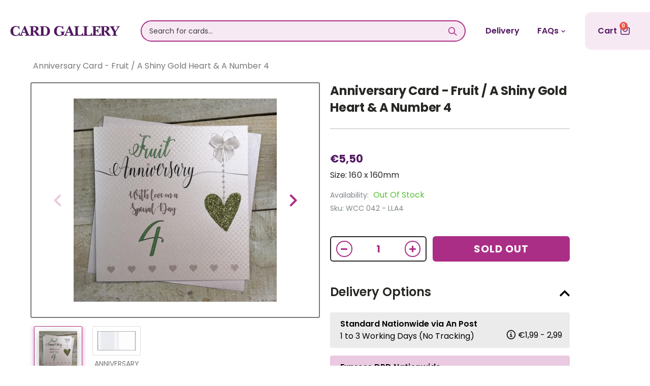

--- FILE ---
content_type: text/html; charset=utf-8
request_url: https://www.cardgallery.ie/products/card-type-main-info-quotes-description-white-cotton-10
body_size: 46225
content:
<!doctype html>
<!--[if IE 8]><html class="no-js lt-ie9" lang="en"> <![endif]-->
<!--[if IE 9 ]><html class="ie9 no-js"> <![endif]-->
<!--[if (gt IE 9)|!(IE)]><!--> <html class="no-js"> <!--<![endif]-->
<head>

   <link rel="icon" href="https://cdn.shopify.com/s/files/1/0266/0211/1079/t/26/assets/favicon.png" type="image/png" />
  <style>
    .sizing-small.phase-ready.state-stopped {
        display: none!important;
      }
  </style>
  
  <script async defer src="https://tools.luckyorange.com/core/lo.js?site-id=c1eebff4"></script>
    
  <!-- Pinterest script -->
  <meta name="p:domain_verify" content="36960c1a55ebd7655273dc39f5184d39"/>
  
  <!-- Facebook script -->
  <meta name="facebook-domain-verification" content="lb1o45cnap53aja1rxj19p997a69bc" />

 <!-- TrustBox script -->
<script type="text/javascript" src="//widget.trustpilot.com/bootstrap/v5/tp.widget.bootstrap.min.js" async></script>
<!-- End TrustBox script -->
  <!-- TrustBox widget - Micro Star -->
<div class="trustpilot-widget" data-locale="en-US" data-template-id="5419b732fbfb950b10de65e5" data-businessunit-id="5f4fe4c68327880001e5ecfb" data-style-height="24px" data-style-width="100%" data-theme="light">
  <a href="https://www.trustpilot.com/review/cardgallery.ie" target="_blank" rel="noopener">Trustpilot</a>
</div>
<!-- End TrustBox widget -->
  
<!-- Google Search Console verification -->
<meta name="google-site-verification" content="22aYsc2ztRiaoOexgj3UhpVNl3C-EfvC0LAplSbHOaw" />
  
<!-- Global site tag (gtag.js) - Google Analytics -->
<!--script async src="https://www.googletagmanager.com/gtag/js?id=UA-169837086-1"></script>
<script>
  window.dataLayer = window.dataLayer || [];
  function gtag(){dataLayer.push(arguments);}
  gtag('js', new Date());

  gtag('config', 'UA-169837086-1');
</script--> 

  <!-- Google tag (gtag.js) - Google Analytics 4 -->
<script async src="https://www.googletagmanager.com/gtag/js?id=G-Q6FKH19LLK"></script>
<script>
  window.dataLayer = window.dataLayer || [];
  function gtag(){dataLayer.push(arguments);}
  gtag('js', new Date());

  gtag('config', 'G-Q6FKH19LLK');
</script>
  
  
<!-- Global site tag (gtag.js) - Google Ads: 715055326 -->
<script async src="https://www.googletagmanager.com/gtag/js?id=AW-715055326"></script>
<script>
  window.dataLayer = window.dataLayer || [];
  function gtag(){dataLayer.push(arguments);}
  gtag('js', new Date());

  gtag('config', 'AW-715055326');
</script>

<!-- Event snippet for Checkout Page Tracking conversion page -->
<script>
  gtag('event', 'conversion', {
      'send_to': 'AW-715055326/dVkKCL3CnOEBEN7B-9QC',
      'value': ,
      'currency': 'EUR',
      'transaction_id': ''
  });
</script>


  <!-- Basic page needs ================================================== -->
  <meta charset="utf-8">
  <meta http-equiv="Content-Type" content="text/html; charset=utf-8">
  
  
  <meta name="msvalidate.01" content="C37BFD2B29E39D1F346236C3B34F5369" /><title>Anniversary Card - Fruit / A Shiny Gold Heart &amp; A Number 4 - Card Gallery Online Ireland</title><meta name="description" content="Size: 160 x 160mm" /><!-- Helpers ================================================== --><!-- /snippets/social-meta-tags.liquid -->


  <meta property="og:type" content="product">
  <meta property="og:title" content="Anniversary Card - Fruit / A Shiny Gold Heart &amp; A Number 4">
  
  <meta property="og:image" content="http://www.cardgallery.ie/cdn/shop/products/LLA4_grande.jpg?v=1640794777">
  <meta property="og:image:secure_url" content="https://www.cardgallery.ie/cdn/shop/products/LLA4_grande.jpg?v=1640794777">
  
  <meta property="og:image" content="http://www.cardgallery.ie/cdn/shop/products/385659-0-1_Reverse_1402da89-a1e3-4567-9509-06ded25f1563_grande.jpg?v=1640794777">
  <meta property="og:image:secure_url" content="https://www.cardgallery.ie/cdn/shop/products/385659-0-1_Reverse_1402da89-a1e3-4567-9509-06ded25f1563_grande.jpg?v=1640794777">
  
  <meta property="og:price:amount" content="5,50">
  <meta property="og:price:currency" content="EUR">


  <meta property="og:description" content="Size: 160 x 160mm">

  <meta property="og:url" content="https://www.cardgallery.ie/products/card-type-main-info-quotes-description-white-cotton-10">
  <meta property="og:site_name" content="Card Gallery Online Ireland">





<meta name="twitter:card" content="summary">

  <meta name="twitter:title" content="Anniversary Card - Fruit / A Shiny Gold Heart & A Number 4">
  <meta name="twitter:description" content="Size: 160 x 160mm">
  <meta name="twitter:image" content="https://www.cardgallery.ie/cdn/shop/products/LLA4_medium.jpg?v=1640794777">
  <meta name="twitter:image:width" content="240">
  <meta name="twitter:image:height" content="240">

<link rel="canonical" href="https://www.cardgallery.ie/products/card-type-main-info-quotes-description-white-cotton-10" /><meta name="viewport" content="width=device-width, initial-scale=1, minimum-scale=1, maximum-scale=1" /><meta name="theme-color" content="" />
  
  <!-- CSS ==================================================+ -->
  <link href="//www.cardgallery.ie/cdn/shop/t/31/assets/slick.css?v=98340474046176884051738075436" rel="stylesheet" type="text/css" media="all" />
  <link href="//www.cardgallery.ie/cdn/shop/t/31/assets/slick-theme.css?v=111566387709569418871738075435" rel="stylesheet" type="text/css" media="all" />
  <link href="//www.cardgallery.ie/cdn/shop/t/31/assets/plugins.css?v=170068158350557186611738075400" rel="stylesheet" type="text/css" media="all" />
  <link rel="stylesheet" href="https://cdn.jsdelivr.net/npm/@splidejs/splide@latest/dist/css/splide.min.css">
  <link href="//www.cardgallery.ie/cdn/shop/t/31/assets/ultramegamenu.css?v=8031062242187509891738075450" rel="stylesheet" type="text/css" media="all" />
  <link href="//www.cardgallery.ie/cdn/shop/t/31/assets/styles.scss.css?v=18451958710087276921738075499" rel="stylesheet" type="text/css" media="all" />
  <link href="//cdnjs.cloudflare.com/ajax/libs/font-awesome/5.15.2/css/all.min.css" rel="stylesheet" type="text/css" media="all" />
<link href="//www.cardgallery.ie/cdn/shop/t/31/assets/header-type2.scss.css?v=109639415334658718821738075499" rel="stylesheet" type="text/css" media="all" />
<link href="//www.cardgallery.ie/cdn/shop/t/31/assets/product.scss.css?v=182764351585447914231738075499" rel="stylesheet" type="text/css" media="all" />
    <link href="//www.cardgallery.ie/cdn/shop/t/31/assets/jquery.fancybox.css?v=89610375720255671161738075314" rel="stylesheet" type="text/css" media="all" />
<link href="//www.cardgallery.ie/cdn/shop/t/31/assets/new-style.scss.css?v=31450544404551508371753266496" rel="stylesheet" type="text/css" media="all" />
<link href="//www.cardgallery.ie/cdn/shop/t/31/assets/style1.css?v=171295209495843520741738075441" rel="stylesheet" type="text/css" media="all" />
  <link href="//www.cardgallery.ie/cdn/shop/t/31/assets/product-list.scss.css?v=50346933646053471591738075499" rel="stylesheet" type="text/css" media="all" />
  <link href="//www.cardgallery.ie/cdn/shop/t/31/assets/responsive.scss.css?v=22956102287913888471738075499" rel="stylesheet" type="text/css" media="all" />
  <link href="//www.cardgallery.ie/cdn/shop/t/31/assets/color-config.scss.css?v=29581916283909876591753266495" rel="stylesheet" type="text/css" media="all" />
<!-- Header hook for plugins ================================================== -->
  <script>window.performance && window.performance.mark && window.performance.mark('shopify.content_for_header.start');</script><meta id="shopify-digital-wallet" name="shopify-digital-wallet" content="/26602111079/digital_wallets/dialog">
<meta name="shopify-checkout-api-token" content="95bd05fd427633ee7e019aba81e2e9d4">
<meta id="in-context-paypal-metadata" data-shop-id="26602111079" data-venmo-supported="false" data-environment="production" data-locale="en_US" data-paypal-v4="true" data-currency="EUR">
<link rel="alternate" type="application/json+oembed" href="https://www.cardgallery.ie/products/card-type-main-info-quotes-description-white-cotton-10.oembed">
<script async="async" src="/checkouts/internal/preloads.js?locale=en-IE"></script>
<script id="shopify-features" type="application/json">{"accessToken":"95bd05fd427633ee7e019aba81e2e9d4","betas":["rich-media-storefront-analytics"],"domain":"www.cardgallery.ie","predictiveSearch":true,"shopId":26602111079,"locale":"en"}</script>
<script>var Shopify = Shopify || {};
Shopify.shop = "card-gallery-31-grafton-street.myshopify.com";
Shopify.locale = "en";
Shopify.currency = {"active":"EUR","rate":"1.0"};
Shopify.country = "IE";
Shopify.theme = {"name":"CGO-IE - Basic No ES","id":170164748616,"schema_name":"Porto","schema_version":"3.6.3","theme_store_id":null,"role":"main"};
Shopify.theme.handle = "null";
Shopify.theme.style = {"id":null,"handle":null};
Shopify.cdnHost = "www.cardgallery.ie/cdn";
Shopify.routes = Shopify.routes || {};
Shopify.routes.root = "/";</script>
<script type="module">!function(o){(o.Shopify=o.Shopify||{}).modules=!0}(window);</script>
<script>!function(o){function n(){var o=[];function n(){o.push(Array.prototype.slice.apply(arguments))}return n.q=o,n}var t=o.Shopify=o.Shopify||{};t.loadFeatures=n(),t.autoloadFeatures=n()}(window);</script>
<script id="shop-js-analytics" type="application/json">{"pageType":"product"}</script>
<script defer="defer" async type="module" src="//www.cardgallery.ie/cdn/shopifycloud/shop-js/modules/v2/client.init-shop-cart-sync_BT-GjEfc.en.esm.js"></script>
<script defer="defer" async type="module" src="//www.cardgallery.ie/cdn/shopifycloud/shop-js/modules/v2/chunk.common_D58fp_Oc.esm.js"></script>
<script defer="defer" async type="module" src="//www.cardgallery.ie/cdn/shopifycloud/shop-js/modules/v2/chunk.modal_xMitdFEc.esm.js"></script>
<script type="module">
  await import("//www.cardgallery.ie/cdn/shopifycloud/shop-js/modules/v2/client.init-shop-cart-sync_BT-GjEfc.en.esm.js");
await import("//www.cardgallery.ie/cdn/shopifycloud/shop-js/modules/v2/chunk.common_D58fp_Oc.esm.js");
await import("//www.cardgallery.ie/cdn/shopifycloud/shop-js/modules/v2/chunk.modal_xMitdFEc.esm.js");

  window.Shopify.SignInWithShop?.initShopCartSync?.({"fedCMEnabled":true,"windoidEnabled":true});

</script>
<script>(function() {
  var isLoaded = false;
  function asyncLoad() {
    if (isLoaded) return;
    isLoaded = true;
    var urls = ["https:\/\/ecommplugins-scripts.trustpilot.com\/v2.1\/js\/header.min.js?settings=eyJrZXkiOiIiLCJzIjoic2t1In0=\u0026shop=card-gallery-31-grafton-street.myshopify.com","https:\/\/ecommplugins-trustboxsettings.trustpilot.com\/card-gallery-31-grafton-street.myshopify.com.js?settings=1621599120057\u0026shop=card-gallery-31-grafton-street.myshopify.com","https:\/\/widget.trustpilot.com\/bootstrap\/v5\/tp.widget.sync.bootstrap.min.js?shop=card-gallery-31-grafton-street.myshopify.com","https:\/\/cdn.jsdelivr.net\/gh\/apphq\/slidecart-dist@master\/slidecarthq-forward.js?4\u0026shop=card-gallery-31-grafton-street.myshopify.com","https:\/\/cstt-app.herokuapp.com\/get_script\/a51525e29eb611ebb366def394fe287b.js?v=898006\u0026shop=card-gallery-31-grafton-street.myshopify.com","https:\/\/pmslider.netlify.app\/preview.js?v=1\u0026shop=card-gallery-31-grafton-street.myshopify.com"];
    for (var i = 0; i < urls.length; i++) {
      var s = document.createElement('script');
      s.type = 'text/javascript';
      s.async = true;
      s.src = urls[i];
      var x = document.getElementsByTagName('script')[0];
      x.parentNode.insertBefore(s, x);
    }
  };
  if(window.attachEvent) {
    window.attachEvent('onload', asyncLoad);
  } else {
    window.addEventListener('load', asyncLoad, false);
  }
})();</script>
<script id="__st">var __st={"a":26602111079,"offset":0,"reqid":"1efbee73-1059-4ddd-9881-9d0bb3149d0c-1769325071","pageurl":"www.cardgallery.ie\/products\/card-type-main-info-quotes-description-white-cotton-10","u":"b56ff5f84d05","p":"product","rtyp":"product","rid":6624956547175};</script>
<script>window.ShopifyPaypalV4VisibilityTracking = true;</script>
<script id="captcha-bootstrap">!function(){'use strict';const t='contact',e='account',n='new_comment',o=[[t,t],['blogs',n],['comments',n],[t,'customer']],c=[[e,'customer_login'],[e,'guest_login'],[e,'recover_customer_password'],[e,'create_customer']],r=t=>t.map((([t,e])=>`form[action*='/${t}']:not([data-nocaptcha='true']) input[name='form_type'][value='${e}']`)).join(','),a=t=>()=>t?[...document.querySelectorAll(t)].map((t=>t.form)):[];function s(){const t=[...o],e=r(t);return a(e)}const i='password',u='form_key',d=['recaptcha-v3-token','g-recaptcha-response','h-captcha-response',i],f=()=>{try{return window.sessionStorage}catch{return}},m='__shopify_v',_=t=>t.elements[u];function p(t,e,n=!1){try{const o=window.sessionStorage,c=JSON.parse(o.getItem(e)),{data:r}=function(t){const{data:e,action:n}=t;return t[m]||n?{data:e,action:n}:{data:t,action:n}}(c);for(const[e,n]of Object.entries(r))t.elements[e]&&(t.elements[e].value=n);n&&o.removeItem(e)}catch(o){console.error('form repopulation failed',{error:o})}}const l='form_type',E='cptcha';function T(t){t.dataset[E]=!0}const w=window,h=w.document,L='Shopify',v='ce_forms',y='captcha';let A=!1;((t,e)=>{const n=(g='f06e6c50-85a8-45c8-87d0-21a2b65856fe',I='https://cdn.shopify.com/shopifycloud/storefront-forms-hcaptcha/ce_storefront_forms_captcha_hcaptcha.v1.5.2.iife.js',D={infoText:'Protected by hCaptcha',privacyText:'Privacy',termsText:'Terms'},(t,e,n)=>{const o=w[L][v],c=o.bindForm;if(c)return c(t,g,e,D).then(n);var r;o.q.push([[t,g,e,D],n]),r=I,A||(h.body.append(Object.assign(h.createElement('script'),{id:'captcha-provider',async:!0,src:r})),A=!0)});var g,I,D;w[L]=w[L]||{},w[L][v]=w[L][v]||{},w[L][v].q=[],w[L][y]=w[L][y]||{},w[L][y].protect=function(t,e){n(t,void 0,e),T(t)},Object.freeze(w[L][y]),function(t,e,n,w,h,L){const[v,y,A,g]=function(t,e,n){const i=e?o:[],u=t?c:[],d=[...i,...u],f=r(d),m=r(i),_=r(d.filter((([t,e])=>n.includes(e))));return[a(f),a(m),a(_),s()]}(w,h,L),I=t=>{const e=t.target;return e instanceof HTMLFormElement?e:e&&e.form},D=t=>v().includes(t);t.addEventListener('submit',(t=>{const e=I(t);if(!e)return;const n=D(e)&&!e.dataset.hcaptchaBound&&!e.dataset.recaptchaBound,o=_(e),c=g().includes(e)&&(!o||!o.value);(n||c)&&t.preventDefault(),c&&!n&&(function(t){try{if(!f())return;!function(t){const e=f();if(!e)return;const n=_(t);if(!n)return;const o=n.value;o&&e.removeItem(o)}(t);const e=Array.from(Array(32),(()=>Math.random().toString(36)[2])).join('');!function(t,e){_(t)||t.append(Object.assign(document.createElement('input'),{type:'hidden',name:u})),t.elements[u].value=e}(t,e),function(t,e){const n=f();if(!n)return;const o=[...t.querySelectorAll(`input[type='${i}']`)].map((({name:t})=>t)),c=[...d,...o],r={};for(const[a,s]of new FormData(t).entries())c.includes(a)||(r[a]=s);n.setItem(e,JSON.stringify({[m]:1,action:t.action,data:r}))}(t,e)}catch(e){console.error('failed to persist form',e)}}(e),e.submit())}));const S=(t,e)=>{t&&!t.dataset[E]&&(n(t,e.some((e=>e===t))),T(t))};for(const o of['focusin','change'])t.addEventListener(o,(t=>{const e=I(t);D(e)&&S(e,y())}));const B=e.get('form_key'),M=e.get(l),P=B&&M;t.addEventListener('DOMContentLoaded',(()=>{const t=y();if(P)for(const e of t)e.elements[l].value===M&&p(e,B);[...new Set([...A(),...v().filter((t=>'true'===t.dataset.shopifyCaptcha))])].forEach((e=>S(e,t)))}))}(h,new URLSearchParams(w.location.search),n,t,e,['guest_login'])})(!0,!0)}();</script>
<script integrity="sha256-4kQ18oKyAcykRKYeNunJcIwy7WH5gtpwJnB7kiuLZ1E=" data-source-attribution="shopify.loadfeatures" defer="defer" src="//www.cardgallery.ie/cdn/shopifycloud/storefront/assets/storefront/load_feature-a0a9edcb.js" crossorigin="anonymous"></script>
<script data-source-attribution="shopify.dynamic_checkout.dynamic.init">var Shopify=Shopify||{};Shopify.PaymentButton=Shopify.PaymentButton||{isStorefrontPortableWallets:!0,init:function(){window.Shopify.PaymentButton.init=function(){};var t=document.createElement("script");t.src="https://www.cardgallery.ie/cdn/shopifycloud/portable-wallets/latest/portable-wallets.en.js",t.type="module",document.head.appendChild(t)}};
</script>
<script data-source-attribution="shopify.dynamic_checkout.buyer_consent">
  function portableWalletsHideBuyerConsent(e){var t=document.getElementById("shopify-buyer-consent"),n=document.getElementById("shopify-subscription-policy-button");t&&n&&(t.classList.add("hidden"),t.setAttribute("aria-hidden","true"),n.removeEventListener("click",e))}function portableWalletsShowBuyerConsent(e){var t=document.getElementById("shopify-buyer-consent"),n=document.getElementById("shopify-subscription-policy-button");t&&n&&(t.classList.remove("hidden"),t.removeAttribute("aria-hidden"),n.addEventListener("click",e))}window.Shopify?.PaymentButton&&(window.Shopify.PaymentButton.hideBuyerConsent=portableWalletsHideBuyerConsent,window.Shopify.PaymentButton.showBuyerConsent=portableWalletsShowBuyerConsent);
</script>
<script data-source-attribution="shopify.dynamic_checkout.cart.bootstrap">document.addEventListener("DOMContentLoaded",(function(){function t(){return document.querySelector("shopify-accelerated-checkout-cart, shopify-accelerated-checkout")}if(t())Shopify.PaymentButton.init();else{new MutationObserver((function(e,n){t()&&(Shopify.PaymentButton.init(),n.disconnect())})).observe(document.body,{childList:!0,subtree:!0})}}));
</script>
<link id="shopify-accelerated-checkout-styles" rel="stylesheet" media="screen" href="https://www.cardgallery.ie/cdn/shopifycloud/portable-wallets/latest/accelerated-checkout-backwards-compat.css" crossorigin="anonymous">
<style id="shopify-accelerated-checkout-cart">
        #shopify-buyer-consent {
  margin-top: 1em;
  display: inline-block;
  width: 100%;
}

#shopify-buyer-consent.hidden {
  display: none;
}

#shopify-subscription-policy-button {
  background: none;
  border: none;
  padding: 0;
  text-decoration: underline;
  font-size: inherit;
  cursor: pointer;
}

#shopify-subscription-policy-button::before {
  box-shadow: none;
}

      </style>

<script>window.performance && window.performance.mark && window.performance.mark('shopify.content_for_header.end');</script>

<script>
    window.BOLD = window.BOLD || {};
        window.BOLD.options = window.BOLD.options || {};
        window.BOLD.options.settings = window.BOLD.options.settings || {};
        window.BOLD.options.settings.v1_variant_mode = window.BOLD.options.settings.v1_variant_mode || true;
        window.BOLD.options.settings.hybrid_fix_auto_insert_inputs =
        window.BOLD.options.settings.hybrid_fix_auto_insert_inputs || true;
</script>


<script>window.BOLD = window.BOLD || {};
    window.BOLD.common = window.BOLD.common || {};
    window.BOLD.common.Shopify = window.BOLD.common.Shopify || {};
    window.BOLD.common.Shopify.shop = {
      domain: 'www.cardgallery.ie',
      permanent_domain: 'card-gallery-31-grafton-street.myshopify.com',
      url: 'https://www.cardgallery.ie',
      secure_url: 'https://www.cardgallery.ie',
      money_format: "€{{amount_with_comma_separator}}",
      currency: "EUR"
    };
    window.BOLD.common.Shopify.customer = {
      id: null,
      tags: null,
    };
    window.BOLD.common.Shopify.cart = {"note":null,"attributes":{},"original_total_price":0,"total_price":0,"total_discount":0,"total_weight":0.0,"item_count":0,"items":[],"requires_shipping":false,"currency":"EUR","items_subtotal_price":0,"cart_level_discount_applications":[],"checkout_charge_amount":0};
    window.BOLD.common.template = 'product';window.BOLD.common.Shopify.formatMoney = function(money, format) {
        function n(t, e) {
            return "undefined" == typeof t ? e : t
        }
        function r(t, e, r, i) {
            if (e = n(e, 2),
                r = n(r, ","),
                i = n(i, "."),
            isNaN(t) || null == t)
                return 0;
            t = (t / 100).toFixed(e);
            var o = t.split(".")
                , a = o[0].replace(/(\d)(?=(\d\d\d)+(?!\d))/g, "$1" + r)
                , s = o[1] ? i + o[1] : "";
            return a + s
        }
        "string" == typeof money && (money = money.replace(".", ""));
        var i = ""
            , o = /\{\{\s*(\w+)\s*\}\}/
            , a = format || window.BOLD.common.Shopify.shop.money_format || window.Shopify.money_format || "$ {{ amount }}";
        switch (a.match(o)[1]) {
            case "amount":
                i = r(money, 2, ",", ".");
                break;
            case "amount_no_decimals":
                i = r(money, 0, ",", ".");
                break;
            case "amount_with_comma_separator":
                i = r(money, 2, ".", ",");
                break;
            case "amount_no_decimals_with_comma_separator":
                i = r(money, 0, ".", ",");
                break;
            case "amount_with_space_separator":
                i = r(money, 2, " ", ",");
                break;
            case "amount_no_decimals_with_space_separator":
                i = r(money, 0, " ", ",");
                break;
            case "amount_with_apostrophe_separator":
                i = r(money, 2, "'", ".");
                break;
        }
        return a.replace(o, i);
    };
    window.BOLD.common.Shopify.saveProduct = function (handle, product) {
      if (typeof handle === 'string' && typeof window.BOLD.common.Shopify.products[handle] === 'undefined') {
        if (typeof product === 'number') {
          window.BOLD.common.Shopify.handles[product] = handle;
          product = { id: product };
        }
        window.BOLD.common.Shopify.products[handle] = product;
      }
    };
    window.BOLD.common.Shopify.saveVariant = function (variant_id, variant) {
      if (typeof variant_id === 'number' && typeof window.BOLD.common.Shopify.variants[variant_id] === 'undefined') {
        window.BOLD.common.Shopify.variants[variant_id] = variant;
      }
    };window.BOLD.common.Shopify.products = window.BOLD.common.Shopify.products || {};
    window.BOLD.common.Shopify.variants = window.BOLD.common.Shopify.variants || {};
    window.BOLD.common.Shopify.handles = window.BOLD.common.Shopify.handles || {};window.BOLD.common.Shopify.handle = "card-type-main-info-quotes-description-white-cotton-10"
window.BOLD.common.Shopify.saveProduct("card-type-main-info-quotes-description-white-cotton-10", 6624956547175);window.BOLD.common.Shopify.saveVariant(39583313526887, { product_id: 6624956547175, product_handle: "card-type-main-info-quotes-description-white-cotton-10", price: 550, group_id: '', csp_metafield: {}});window.BOLD.apps_installed = {} || {};window.BOLD.common.Shopify.metafields = window.BOLD.common.Shopify.metafields || {};window.BOLD.common.Shopify.metafields["bold_rp"] = {};window.BOLD.common.Shopify.metafields["bold_csp_defaults"] = {};window.BOLD.common.cacheParams = window.BOLD.common.cacheParams || {};
</script>

<script>
    window.BOLD.common.cacheParams.options = 1738839505;
</script>
<link href="//www.cardgallery.ie/cdn/shop/t/31/assets/bold-options.css?v=30111115620668993091738075187" rel="stylesheet" type="text/css" media="all" />
<script defer src="https://options.shopapps.site/js/options.js"></script><!-- /snippets/oldIE-js.liquid -->


<!--[if lt IE 9]>
<script src="//cdnjs.cloudflare.com/ajax/libs/html5shiv/3.7.2/html5shiv.min.js" type="text/javascript"></script>
<script src="//www.cardgallery.ie/cdn/shop/t/31/assets/respond.min.js?v=52248677837542619231738075418" type="text/javascript"></script>
<link href="//www.cardgallery.ie/cdn/shop/t/31/assets/respond-proxy.html" id="respond-proxy" rel="respond-proxy" />
<link href="//www.cardgallery.ie/search?q=599a2483c7cded9af5291637af4c8538" id="respond-redirect" rel="respond-redirect" />
<script src="//www.cardgallery.ie/search?q=599a2483c7cded9af5291637af4c8538" type="text/javascript"></script>
<![endif]-->

<script src="//www.cardgallery.ie/cdn/shop/t/31/assets/vendor.js?v=114975771365441350721738075451" type="text/javascript"></script>
<!-- Import custom fonts ====================================================== --><script src="//www.cardgallery.ie/cdn/shop/t/31/assets/jquery-2.2.3.min.js?v=58211863146907186831738075310" type="text/javascript"></script>
  <script src="//www.cardgallery.ie/cdn/shop/t/31/assets/slick.min.js?v=71779134894361685811738075437" type="text/javascript"></script>

  <script type="text/javascript">
    var productsObj = {};
    var swatch_color_type = 1;
    var product_swatch_size = 'size-medium';
    var product_swatch_setting = '1';
    var asset_url = '//www.cardgallery.ie/cdn/shop/t/31/assets//?v=29329';
    var money_format = '<span class="money">€{{amount_with_comma_separator}}</span>';
    var multi_language = false;
  </script> 
  <script src="//www.cardgallery.ie/cdn/shop/t/31/assets/lang2.js?v=12969877377958745391738075318" type="text/javascript"></script>
<script>
  var translator = {
    current_lang : jQuery.cookie("language"),
    init: function() {
      translator.updateStyling();
      translator.updateLangSwitcher();
    },
    updateStyling: function() {
        var style;
        if (translator.isLang2()) {
          style = "<style>*[data-translate] {visibility:hidden} .lang1 {display:none}</style>";
        } else {
          style = "<style>*[data-translate] {visibility:visible} .lang2 {display:none}</style>";
        }
        jQuery('head').append(style);
    },
    updateLangSwitcher: function() {
      if (translator.isLang2()) {
        jQuery(".current-language span").removeClass('active');
        jQuery(".current-language span[class=lang-2]").addClass("active");
      }
    },
    getTextToTranslate: function(selector) {
      var result = window.lang2;
      var params;
      if (selector.indexOf("|") > 0) {
        var devideList = selector.split("|");
        selector = devideList[0];
        params = devideList[1].split(",");
      }

      var selectorArr = selector.split('.');
      if (selectorArr) {
        for (var i = 0; i < selectorArr.length; i++) {
            result = result[selectorArr[i]];
        }
      } else {
        result = result[selector];
      }
      if (result && result.one && result.other) {
        var countEqual1 = true;
        for (var i = 0; i < params.length; i++) {
          if (params[i].indexOf("count") >= 0) {
            variables = params[i].split(":");
            if (variables.length>1) {
              var count = variables[1];
              if (count > 1) {
                countEqual1 = false;
              }
            }
          }
        }
        if (countEqual1) {
          result = result.one;
        } else {
          result = result.other;
        }
      }
      
      if (params && params.length>0) {
        result = result.replace(/{{\s*/g, "{{");
        result = result.replace(/\s*}}/g, "}}");
        for (var i = 0; i < params.length; i++) {
          variables = params[i].split(":");
          if (variables.length>1) {
            result = result.replace("{{"+variables[0]+"}}", variables[1]);
          }
        }
      }
      

      return result;
    },
    isLang2: function() {
      return translator.current_lang && translator.current_lang == 2;
    },
    doTranslate: function(blockSelector) {
      if (translator.isLang2()) {
        jQuery(blockSelector + " [data-translate]").each(function(e) {
          var item = jQuery(this);
          var selector = item.attr("data-translate");
          var text = translator.getTextToTranslate(selector);
          if (item.attr("translate-item")) {
            var attribute = item.attr("translate-item");
            if (attribute == 'blog-date-author') {
              item.html(text);
            } else if (attribute!="") {
              item.attr(attribute,text);
            }
          } else if (item.is("input")) {
            if(item.is("input[type=search]")){
              item.attr("placeholder", text);
            }else{
              item.val(text);
            }
            
          } else {
            item.text(text);
          }
          item.css("visibility","visible");
        });
      }
    }
  };
  translator.init();
  jQuery(document).ready(function() {
    jQuery('.select-language a').on('click', function(){
      var value = jQuery(this).data('lang');
      jQuery.cookie('language', value, {expires:10, path:'/'});
      location.reload();
    });
    translator.doTranslate("body");
  });
</script>
  <style>
    .products .product-col .product-image .img-effect img {
    height: 250px;
    object-fit: cover;
}
.img-responsive.lazypreload,.alt-img.img-responsive.lazypreload {
    padding: 0 !important;
}
.header-container.type2 {
  border-top-width: 3px;
}
.main-section-header .top-links-container {
  padding: 3px 0 3px;
}
.header-container.type2 .header .custom-block {
  text-align: left;
  font-size: 11px;
  height: 42px;
  line-height: 1;
  border-right: solid 1px #dde0e2;
  padding-right: 35px;
}
.searchform .searchsubmit:after {
content: "\e884";
}
.type2 .top-navigation li.level0 .level-top {
padding: 15px 16px
}
.template-index .header-container.type2 .header-wrapper {
  margin-bottom: 10px;
}
.item-area .product-image-area .quickview-icon {
  background-color: #2b2b2d;
}
.main-section-header .links li {
  border-color: #ccc;
}
.slideshow-section .slideshow .owl-dots {
  bottom: 27px;
}
.slideshow-section .slideshow .owl-nav button {
  top: 42%;
}
.products .product-default .price { 
    font-family: 'Oswald';
    font-weight: 400;
    letter-spacing: .005em;
}
.porto-products.title-border-middle &gt; .section-title { 
    margin-bottom: 15px;
}
.main-container h3.title-widget {
  text-align: center;
  font-size: 17px;
  padding-bottom: 8px;
  background: none;
  font-family: 'Open Sans';
  letter-spacing: 0;
}
.custom-support i {
  text-align: center;
  width: auto;
  height: auto;
  border-radius: 0;
  padding-bottom: 14px;
  display: inline-block;
}
.custom-support .content{
margin-left: 0;
}
.custom-support .col-lg-4 i{
border: 0 !important;
    float: none;
}
.custom-support .col-lg-4{
text-align: center;
}
.custom-support i {
    text-align: center; 
    width: auto;
    height: auto;
    border-radius: 0;
    padding-bottom: 14px;
    display: inline-block;
    font-size: 40px;
}
.custom-support .content h2 {
    margin: 0;
    font-weight: 600;
    text-transform: uppercase;
    font-size: 16px; 
    line-height: 22px;
}
.custom-support .content em {
    font-weight: 300;
    font-style: normal;
    margin-bottom: 15px;
    display: block; 
    font-size: 14px;
    line-height: 22px;
}
.custom-support .content p {
    font-size: 13px;
    line-height: 24px; 
}
.parallax-wrapper .parallax .parallax-slider .item h2 {
  margin-top: 10px;
  margin-bottom: 20px;
  font-weight: 400;
}
.parallax-slider .item a {
  padding: 17px 33px;
  border-radius: 3px !important;
  background-color: #2b2b2d;
  font-size: 13px;
  box-shadow: none;
}
.parallax-wrapper .parallax .overlay{
display: none;
}
.featured-brands .owl-carousel{
    padding: 10px 70px;
}
.featured-brands .owl-nav button {
    position: absolute;
    top: calc(50% - 15px);
    background: none;
    color: #3a3a3c;
    font-size: 22px;
    padding: 0;
    margin: 0;
}
.featured-brands .owl-nav button.owl-prev {
    left: 0;
}
.featured-brands .owl-nav button.owl-next {
    right: 0;
}
.featured-brands .owl-nav{
top: auto;
right: auto;
position: static;
}
.featured-brands{
margin-bottom: 25px;
}
.footer-wrapper .footer-middle .footer-ribbon{
z-index: 2;
}
.footer-wrapper .footer-middle .block-bottom {
    border-top: 1px solid #3d3d38;
    text-align: left;
    padding: 27px 0;
    overflow: hidden;
    margin-top: 32px;
}
.footer-wrapper .footer-middle .working span {
    text-transform: uppercase;
    font-size: 13px;
    letter-spacing: 0.005em;
    line-height: 18px;
}
.footer-wrapper .footer-middle ul.footer-list li {
    position: relative;
    padding: 6px 0;
    line-height: 1;
    display: block;
}
.footer-wrapper .footer-middle {
    padding: 24px 0;
    font-size: 13px;
    position: relative;
}
.footer-wrapper .footer-top{
padding-bottom: 0px;
}
.footer-wrapper .footer-middle ul.contact-info b {
    font-weight: 400;
    font-size: 13px;
    margin-bottom: 7px;
    display: inline-block;
}
.footer-wrapper .footer-middle ul.contact-info li p{
line-height: 1;
}
.footer-wrapper .footer-middle ul.contact-info li {
    padding: 12px 0;
}
.footer-wrapper .footer-middle ul.contact-info li:first-child {
  padding-top: 0;
}
.footer-wrapper .footer-top .input-group input {
  background-color: #fff;
  color: #686865;
  height: 48px;
  border: 0;
  font-size: 14px;
  padding-left: 15px;
  float: left;
  max-width: 375px;
  width: 90%;
  border-radius: 30px 0 0 30px !important;
  padding-right: 105px;
  margin-right: 22px;
  margin-bottom: 0;
}
.footer-wrapper .footer-top .input-group button {
  float: left;
  width: 120px;
  margin-left: -120px;
  line-height: 48px;
  padding: 0 12px;
  text-transform: uppercase;
  border-radius: 0 30px 30px 0 !important;
}
.footer-wrapper .footer-top .footer-top-inner {
    border-bottom: 1px solid #3d3d38;
}
.footer_2 .input-group button{
border-left: 0;
}
.homepage-bar{
border-top: 0;
}
.homepage-bar [class^="col-lg-"]{
border-left: 0;
}
.homepage-bar .col-lg-4 .text-area h3 {
    margin: 0;
    font-size: 14px;
    font-weight: 600;
    line-height: 19px;
}
.owl-dots {
    top: auto;
    bottom: -35px;
    left: 5px;
    position: absolute;
    right: 5px;
    text-align: center;
    margin: 0;
}
.owl-dots .owl-dot span {
    width: 11px;
    height: 3px;
    background: #a0a09f;
    margin: 5px 7px;
    border-radius: 20px !important;
    display: block;
}
.box_product{
padding-bottom: 60px;
}
.product-view .product-shop .actions a.link-wishlist, .product-view .product-shop .actions a.link-compare { 
    width: 43px;
    height: 43px;
    line-height: 41px;
}
.product-view .product-shop .middle-product-detail .product-type-data .price-box .price{
font-family: 'Oswald';
}
.product-view .product-shop .actions .add-to-links li a.link-wishlist{
background: none;
}
.template-product .product-view .add-to-links .link-wishlist i:before {
    content: '\e889';
}
.main-container .main-wrapper{
padding-bottom: 80px;
}
.template-index .main-container .main-wrapper, .template-product .main-container .main-wrapper{
padding-bottom: 0;
}
.main-container .pagenav-wrap .pagination .pagination-page li a:hover {
  background: transparent;
  color: inherit;
  border-color: #ccc;
}
.main-container .pagenav-wrap .pagination .pagination-page li.active span {
  background: transparent;
  color: inherit;
}
.pagination-page li.text i.icon-right-dir::before {
  content: '\e81a';
}
.main-container .pagenav-wrap .pagination .pagination-page li.text a:hover {
  color: inherit;
}
.product-view .product-options-bottom {
  border-bottom: 1px solid #ebebeb;
}
.template-blog .blog-wrapper .owl-dots {
  bottom: 0;
}
.owl-dots .owl-dot.active span {
  background-color: #2b2b2d;
}
.featured-brands .owl-nav i {
  color: #3a3a3c;
}
.featured-brands .owl-nav i.icon-chevron-left::before {
  content: "\e829";
}
.featured-brands .owl-nav i.icon-chevron-right:before {
  content: "\e828";
}
.footer-wrapper .footer-top .input-group button:hover{
  opacity: 1;
}
ol {
  list-style: disc outside;
  padding-left: 1.5em;
}
.products .product-col:hover .product-inner {
    box-shadow: 0 5px 25px 0 rgba(0,0,0,.1);
}
.products .product-col:hover .product-image {
    box-shadow: none;
}
.porto-products .products-slider .owl-carousel {
    padding-top: 0;
}
.section-title {
color: #313131;
}
.products-slider .owl-carousel .product {
    margin-bottom: 25px;
    margin-top: 10px;
}
    @media(max-width: 767px){
.homepage-bar [class^="col-lg-"]{
text-align: left;
}
.sticky-product .sticky-detail{
width: 70%;
}
}
@media(min-width: 768px){
.footer-wrapper .footer-middle ul.footer-list .item {
width: 50%;
}
}
  </style>
  
  
  <link href="//www.cardgallery.ie/cdn/shop/t/31/assets/scm-product-label.css?v=55763043934035727821738075422" rel="stylesheet" type="text/css" media="all" />


<script>
if ((typeof SECOMAPP) == 'undefined') {
    var SECOMAPP = {};
}
if ((typeof SECOMAPP.pl) == 'undefined') {
    SECOMAPP.pl = {};
}

    SECOMAPP.pl.piRegex='img#product-featured-image.lazyloaded';








SECOMAPP.page = 'product';
SECOMAPP.pl.product = {
    id: 6624956547175,
    published_at: "2021-04-23 19:34:20 +0100",
    price: 550,  
    tags: ["#T_Basic_Card","1_Anniversary","1_Female","1_Gender Neutral","1_hand made","1_Male","2_4th","2_Anniversary","2_Female","2_Gender Neutral","2_hand made","2_Male","4th","anniversary","Box WCC","cards","check","code 90","female","Flowers","for her","for him","Fourth","Fruit","G_By Occasion","G_By Range","G_By Type","Gender Neutral","gifts","hand made","IE","Jolanta","male","non seasonal","occasion","online","stock room","UK","White Cotton"], 
    variants: [  {
        id: 39583313526887,
        price: 550  ,
        inventory_quantity: 0  ,
        inventory_management: 'shopify'  ,
        weight: 1  ,
        sku: 'WCC 042 - LLA4'  } 
        
    ],
    collections: [  168736260199,  260398710887,  168970059879,  260398514279,  167389429863,  169015083111,  165419909223,  260897767527,  ]
};
</script>



    
         <script src="//www.cardgallery.ie/cdn/shop/t/31/assets/scm-product-label.js?v=181755366331386843261738075499" type="text/javascript"></script>
    

  














<link href="https://monorail-edge.shopifysvc.com" rel="dns-prefetch">
<script>(function(){if ("sendBeacon" in navigator && "performance" in window) {try {var session_token_from_headers = performance.getEntriesByType('navigation')[0].serverTiming.find(x => x.name == '_s').description;} catch {var session_token_from_headers = undefined;}var session_cookie_matches = document.cookie.match(/_shopify_s=([^;]*)/);var session_token_from_cookie = session_cookie_matches && session_cookie_matches.length === 2 ? session_cookie_matches[1] : "";var session_token = session_token_from_headers || session_token_from_cookie || "";function handle_abandonment_event(e) {var entries = performance.getEntries().filter(function(entry) {return /monorail-edge.shopifysvc.com/.test(entry.name);});if (!window.abandonment_tracked && entries.length === 0) {window.abandonment_tracked = true;var currentMs = Date.now();var navigation_start = performance.timing.navigationStart;var payload = {shop_id: 26602111079,url: window.location.href,navigation_start,duration: currentMs - navigation_start,session_token,page_type: "product"};window.navigator.sendBeacon("https://monorail-edge.shopifysvc.com/v1/produce", JSON.stringify({schema_id: "online_store_buyer_site_abandonment/1.1",payload: payload,metadata: {event_created_at_ms: currentMs,event_sent_at_ms: currentMs}}));}}window.addEventListener('pagehide', handle_abandonment_event);}}());</script>
<script id="web-pixels-manager-setup">(function e(e,d,r,n,o){if(void 0===o&&(o={}),!Boolean(null===(a=null===(i=window.Shopify)||void 0===i?void 0:i.analytics)||void 0===a?void 0:a.replayQueue)){var i,a;window.Shopify=window.Shopify||{};var t=window.Shopify;t.analytics=t.analytics||{};var s=t.analytics;s.replayQueue=[],s.publish=function(e,d,r){return s.replayQueue.push([e,d,r]),!0};try{self.performance.mark("wpm:start")}catch(e){}var l=function(){var e={modern:/Edge?\/(1{2}[4-9]|1[2-9]\d|[2-9]\d{2}|\d{4,})\.\d+(\.\d+|)|Firefox\/(1{2}[4-9]|1[2-9]\d|[2-9]\d{2}|\d{4,})\.\d+(\.\d+|)|Chrom(ium|e)\/(9{2}|\d{3,})\.\d+(\.\d+|)|(Maci|X1{2}).+ Version\/(15\.\d+|(1[6-9]|[2-9]\d|\d{3,})\.\d+)([,.]\d+|)( \(\w+\)|)( Mobile\/\w+|) Safari\/|Chrome.+OPR\/(9{2}|\d{3,})\.\d+\.\d+|(CPU[ +]OS|iPhone[ +]OS|CPU[ +]iPhone|CPU IPhone OS|CPU iPad OS)[ +]+(15[._]\d+|(1[6-9]|[2-9]\d|\d{3,})[._]\d+)([._]\d+|)|Android:?[ /-](13[3-9]|1[4-9]\d|[2-9]\d{2}|\d{4,})(\.\d+|)(\.\d+|)|Android.+Firefox\/(13[5-9]|1[4-9]\d|[2-9]\d{2}|\d{4,})\.\d+(\.\d+|)|Android.+Chrom(ium|e)\/(13[3-9]|1[4-9]\d|[2-9]\d{2}|\d{4,})\.\d+(\.\d+|)|SamsungBrowser\/([2-9]\d|\d{3,})\.\d+/,legacy:/Edge?\/(1[6-9]|[2-9]\d|\d{3,})\.\d+(\.\d+|)|Firefox\/(5[4-9]|[6-9]\d|\d{3,})\.\d+(\.\d+|)|Chrom(ium|e)\/(5[1-9]|[6-9]\d|\d{3,})\.\d+(\.\d+|)([\d.]+$|.*Safari\/(?![\d.]+ Edge\/[\d.]+$))|(Maci|X1{2}).+ Version\/(10\.\d+|(1[1-9]|[2-9]\d|\d{3,})\.\d+)([,.]\d+|)( \(\w+\)|)( Mobile\/\w+|) Safari\/|Chrome.+OPR\/(3[89]|[4-9]\d|\d{3,})\.\d+\.\d+|(CPU[ +]OS|iPhone[ +]OS|CPU[ +]iPhone|CPU IPhone OS|CPU iPad OS)[ +]+(10[._]\d+|(1[1-9]|[2-9]\d|\d{3,})[._]\d+)([._]\d+|)|Android:?[ /-](13[3-9]|1[4-9]\d|[2-9]\d{2}|\d{4,})(\.\d+|)(\.\d+|)|Mobile Safari.+OPR\/([89]\d|\d{3,})\.\d+\.\d+|Android.+Firefox\/(13[5-9]|1[4-9]\d|[2-9]\d{2}|\d{4,})\.\d+(\.\d+|)|Android.+Chrom(ium|e)\/(13[3-9]|1[4-9]\d|[2-9]\d{2}|\d{4,})\.\d+(\.\d+|)|Android.+(UC? ?Browser|UCWEB|U3)[ /]?(15\.([5-9]|\d{2,})|(1[6-9]|[2-9]\d|\d{3,})\.\d+)\.\d+|SamsungBrowser\/(5\.\d+|([6-9]|\d{2,})\.\d+)|Android.+MQ{2}Browser\/(14(\.(9|\d{2,})|)|(1[5-9]|[2-9]\d|\d{3,})(\.\d+|))(\.\d+|)|K[Aa][Ii]OS\/(3\.\d+|([4-9]|\d{2,})\.\d+)(\.\d+|)/},d=e.modern,r=e.legacy,n=navigator.userAgent;return n.match(d)?"modern":n.match(r)?"legacy":"unknown"}(),u="modern"===l?"modern":"legacy",c=(null!=n?n:{modern:"",legacy:""})[u],f=function(e){return[e.baseUrl,"/wpm","/b",e.hashVersion,"modern"===e.buildTarget?"m":"l",".js"].join("")}({baseUrl:d,hashVersion:r,buildTarget:u}),m=function(e){var d=e.version,r=e.bundleTarget,n=e.surface,o=e.pageUrl,i=e.monorailEndpoint;return{emit:function(e){var a=e.status,t=e.errorMsg,s=(new Date).getTime(),l=JSON.stringify({metadata:{event_sent_at_ms:s},events:[{schema_id:"web_pixels_manager_load/3.1",payload:{version:d,bundle_target:r,page_url:o,status:a,surface:n,error_msg:t},metadata:{event_created_at_ms:s}}]});if(!i)return console&&console.warn&&console.warn("[Web Pixels Manager] No Monorail endpoint provided, skipping logging."),!1;try{return self.navigator.sendBeacon.bind(self.navigator)(i,l)}catch(e){}var u=new XMLHttpRequest;try{return u.open("POST",i,!0),u.setRequestHeader("Content-Type","text/plain"),u.send(l),!0}catch(e){return console&&console.warn&&console.warn("[Web Pixels Manager] Got an unhandled error while logging to Monorail."),!1}}}}({version:r,bundleTarget:l,surface:e.surface,pageUrl:self.location.href,monorailEndpoint:e.monorailEndpoint});try{o.browserTarget=l,function(e){var d=e.src,r=e.async,n=void 0===r||r,o=e.onload,i=e.onerror,a=e.sri,t=e.scriptDataAttributes,s=void 0===t?{}:t,l=document.createElement("script"),u=document.querySelector("head"),c=document.querySelector("body");if(l.async=n,l.src=d,a&&(l.integrity=a,l.crossOrigin="anonymous"),s)for(var f in s)if(Object.prototype.hasOwnProperty.call(s,f))try{l.dataset[f]=s[f]}catch(e){}if(o&&l.addEventListener("load",o),i&&l.addEventListener("error",i),u)u.appendChild(l);else{if(!c)throw new Error("Did not find a head or body element to append the script");c.appendChild(l)}}({src:f,async:!0,onload:function(){if(!function(){var e,d;return Boolean(null===(d=null===(e=window.Shopify)||void 0===e?void 0:e.analytics)||void 0===d?void 0:d.initialized)}()){var d=window.webPixelsManager.init(e)||void 0;if(d){var r=window.Shopify.analytics;r.replayQueue.forEach((function(e){var r=e[0],n=e[1],o=e[2];d.publishCustomEvent(r,n,o)})),r.replayQueue=[],r.publish=d.publishCustomEvent,r.visitor=d.visitor,r.initialized=!0}}},onerror:function(){return m.emit({status:"failed",errorMsg:"".concat(f," has failed to load")})},sri:function(e){var d=/^sha384-[A-Za-z0-9+/=]+$/;return"string"==typeof e&&d.test(e)}(c)?c:"",scriptDataAttributes:o}),m.emit({status:"loading"})}catch(e){m.emit({status:"failed",errorMsg:(null==e?void 0:e.message)||"Unknown error"})}}})({shopId: 26602111079,storefrontBaseUrl: "https://www.cardgallery.ie",extensionsBaseUrl: "https://extensions.shopifycdn.com/cdn/shopifycloud/web-pixels-manager",monorailEndpoint: "https://monorail-edge.shopifysvc.com/unstable/produce_batch",surface: "storefront-renderer",enabledBetaFlags: ["2dca8a86"],webPixelsConfigList: [{"id":"857997640","configuration":"{\"config\":\"{\\\"pixel_id\\\":\\\"G-Q6FKH19LLK\\\",\\\"gtag_events\\\":[{\\\"type\\\":\\\"purchase\\\",\\\"action_label\\\":\\\"G-Q6FKH19LLK\\\"},{\\\"type\\\":\\\"page_view\\\",\\\"action_label\\\":\\\"G-Q6FKH19LLK\\\"},{\\\"type\\\":\\\"view_item\\\",\\\"action_label\\\":\\\"G-Q6FKH19LLK\\\"},{\\\"type\\\":\\\"search\\\",\\\"action_label\\\":\\\"G-Q6FKH19LLK\\\"},{\\\"type\\\":\\\"add_to_cart\\\",\\\"action_label\\\":\\\"G-Q6FKH19LLK\\\"},{\\\"type\\\":\\\"begin_checkout\\\",\\\"action_label\\\":\\\"G-Q6FKH19LLK\\\"},{\\\"type\\\":\\\"add_payment_info\\\",\\\"action_label\\\":\\\"G-Q6FKH19LLK\\\"}],\\\"enable_monitoring_mode\\\":false}\"}","eventPayloadVersion":"v1","runtimeContext":"OPEN","scriptVersion":"b2a88bafab3e21179ed38636efcd8a93","type":"APP","apiClientId":1780363,"privacyPurposes":[],"dataSharingAdjustments":{"protectedCustomerApprovalScopes":["read_customer_address","read_customer_email","read_customer_name","read_customer_personal_data","read_customer_phone"]}},{"id":"370311496","configuration":"{\"pixel_id\":\"2436520293091994\",\"pixel_type\":\"facebook_pixel\",\"metaapp_system_user_token\":\"-\"}","eventPayloadVersion":"v1","runtimeContext":"OPEN","scriptVersion":"ca16bc87fe92b6042fbaa3acc2fbdaa6","type":"APP","apiClientId":2329312,"privacyPurposes":["ANALYTICS","MARKETING","SALE_OF_DATA"],"dataSharingAdjustments":{"protectedCustomerApprovalScopes":["read_customer_address","read_customer_email","read_customer_name","read_customer_personal_data","read_customer_phone"]}},{"id":"152371528","configuration":"{\"tagID\":\"2612946913221\"}","eventPayloadVersion":"v1","runtimeContext":"STRICT","scriptVersion":"18031546ee651571ed29edbe71a3550b","type":"APP","apiClientId":3009811,"privacyPurposes":["ANALYTICS","MARKETING","SALE_OF_DATA"],"dataSharingAdjustments":{"protectedCustomerApprovalScopes":["read_customer_address","read_customer_email","read_customer_name","read_customer_personal_data","read_customer_phone"]}},{"id":"shopify-app-pixel","configuration":"{}","eventPayloadVersion":"v1","runtimeContext":"STRICT","scriptVersion":"0450","apiClientId":"shopify-pixel","type":"APP","privacyPurposes":["ANALYTICS","MARKETING"]},{"id":"shopify-custom-pixel","eventPayloadVersion":"v1","runtimeContext":"LAX","scriptVersion":"0450","apiClientId":"shopify-pixel","type":"CUSTOM","privacyPurposes":["ANALYTICS","MARKETING"]}],isMerchantRequest: false,initData: {"shop":{"name":"Card Gallery Online Ireland","paymentSettings":{"currencyCode":"EUR"},"myshopifyDomain":"card-gallery-31-grafton-street.myshopify.com","countryCode":"IE","storefrontUrl":"https:\/\/www.cardgallery.ie"},"customer":null,"cart":null,"checkout":null,"productVariants":[{"price":{"amount":5.5,"currencyCode":"EUR"},"product":{"title":"Anniversary Card - Fruit \/ A Shiny Gold Heart \u0026 A Number 4","vendor":"White Cotton","id":"6624956547175","untranslatedTitle":"Anniversary Card - Fruit \/ A Shiny Gold Heart \u0026 A Number 4","url":"\/products\/card-type-main-info-quotes-description-white-cotton-10","type":"Cards"},"id":"39583313526887","image":{"src":"\/\/www.cardgallery.ie\/cdn\/shop\/products\/LLA4.jpg?v=1640794777"},"sku":"WCC 042 - LLA4","title":"Default Title","untranslatedTitle":"Default Title"}],"purchasingCompany":null},},"https://www.cardgallery.ie/cdn","fcfee988w5aeb613cpc8e4bc33m6693e112",{"modern":"","legacy":""},{"shopId":"26602111079","storefrontBaseUrl":"https:\/\/www.cardgallery.ie","extensionBaseUrl":"https:\/\/extensions.shopifycdn.com\/cdn\/shopifycloud\/web-pixels-manager","surface":"storefront-renderer","enabledBetaFlags":"[\"2dca8a86\"]","isMerchantRequest":"false","hashVersion":"fcfee988w5aeb613cpc8e4bc33m6693e112","publish":"custom","events":"[[\"page_viewed\",{}],[\"product_viewed\",{\"productVariant\":{\"price\":{\"amount\":5.5,\"currencyCode\":\"EUR\"},\"product\":{\"title\":\"Anniversary Card - Fruit \/ A Shiny Gold Heart \u0026 A Number 4\",\"vendor\":\"White Cotton\",\"id\":\"6624956547175\",\"untranslatedTitle\":\"Anniversary Card - Fruit \/ A Shiny Gold Heart \u0026 A Number 4\",\"url\":\"\/products\/card-type-main-info-quotes-description-white-cotton-10\",\"type\":\"Cards\"},\"id\":\"39583313526887\",\"image\":{\"src\":\"\/\/www.cardgallery.ie\/cdn\/shop\/products\/LLA4.jpg?v=1640794777\"},\"sku\":\"WCC 042 - LLA4\",\"title\":\"Default Title\",\"untranslatedTitle\":\"Default Title\"}}]]"});</script><script>
  window.ShopifyAnalytics = window.ShopifyAnalytics || {};
  window.ShopifyAnalytics.meta = window.ShopifyAnalytics.meta || {};
  window.ShopifyAnalytics.meta.currency = 'EUR';
  var meta = {"product":{"id":6624956547175,"gid":"gid:\/\/shopify\/Product\/6624956547175","vendor":"White Cotton","type":"Cards","handle":"card-type-main-info-quotes-description-white-cotton-10","variants":[{"id":39583313526887,"price":550,"name":"Anniversary Card - Fruit \/ A Shiny Gold Heart \u0026 A Number 4","public_title":null,"sku":"WCC 042 - LLA4"}],"remote":false},"page":{"pageType":"product","resourceType":"product","resourceId":6624956547175,"requestId":"1efbee73-1059-4ddd-9881-9d0bb3149d0c-1769325071"}};
  for (var attr in meta) {
    window.ShopifyAnalytics.meta[attr] = meta[attr];
  }
</script>
<script class="analytics">
  (function () {
    var customDocumentWrite = function(content) {
      var jquery = null;

      if (window.jQuery) {
        jquery = window.jQuery;
      } else if (window.Checkout && window.Checkout.$) {
        jquery = window.Checkout.$;
      }

      if (jquery) {
        jquery('body').append(content);
      }
    };

    var hasLoggedConversion = function(token) {
      if (token) {
        return document.cookie.indexOf('loggedConversion=' + token) !== -1;
      }
      return false;
    }

    var setCookieIfConversion = function(token) {
      if (token) {
        var twoMonthsFromNow = new Date(Date.now());
        twoMonthsFromNow.setMonth(twoMonthsFromNow.getMonth() + 2);

        document.cookie = 'loggedConversion=' + token + '; expires=' + twoMonthsFromNow;
      }
    }

    var trekkie = window.ShopifyAnalytics.lib = window.trekkie = window.trekkie || [];
    if (trekkie.integrations) {
      return;
    }
    trekkie.methods = [
      'identify',
      'page',
      'ready',
      'track',
      'trackForm',
      'trackLink'
    ];
    trekkie.factory = function(method) {
      return function() {
        var args = Array.prototype.slice.call(arguments);
        args.unshift(method);
        trekkie.push(args);
        return trekkie;
      };
    };
    for (var i = 0; i < trekkie.methods.length; i++) {
      var key = trekkie.methods[i];
      trekkie[key] = trekkie.factory(key);
    }
    trekkie.load = function(config) {
      trekkie.config = config || {};
      trekkie.config.initialDocumentCookie = document.cookie;
      var first = document.getElementsByTagName('script')[0];
      var script = document.createElement('script');
      script.type = 'text/javascript';
      script.onerror = function(e) {
        var scriptFallback = document.createElement('script');
        scriptFallback.type = 'text/javascript';
        scriptFallback.onerror = function(error) {
                var Monorail = {
      produce: function produce(monorailDomain, schemaId, payload) {
        var currentMs = new Date().getTime();
        var event = {
          schema_id: schemaId,
          payload: payload,
          metadata: {
            event_created_at_ms: currentMs,
            event_sent_at_ms: currentMs
          }
        };
        return Monorail.sendRequest("https://" + monorailDomain + "/v1/produce", JSON.stringify(event));
      },
      sendRequest: function sendRequest(endpointUrl, payload) {
        // Try the sendBeacon API
        if (window && window.navigator && typeof window.navigator.sendBeacon === 'function' && typeof window.Blob === 'function' && !Monorail.isIos12()) {
          var blobData = new window.Blob([payload], {
            type: 'text/plain'
          });

          if (window.navigator.sendBeacon(endpointUrl, blobData)) {
            return true;
          } // sendBeacon was not successful

        } // XHR beacon

        var xhr = new XMLHttpRequest();

        try {
          xhr.open('POST', endpointUrl);
          xhr.setRequestHeader('Content-Type', 'text/plain');
          xhr.send(payload);
        } catch (e) {
          console.log(e);
        }

        return false;
      },
      isIos12: function isIos12() {
        return window.navigator.userAgent.lastIndexOf('iPhone; CPU iPhone OS 12_') !== -1 || window.navigator.userAgent.lastIndexOf('iPad; CPU OS 12_') !== -1;
      }
    };
    Monorail.produce('monorail-edge.shopifysvc.com',
      'trekkie_storefront_load_errors/1.1',
      {shop_id: 26602111079,
      theme_id: 170164748616,
      app_name: "storefront",
      context_url: window.location.href,
      source_url: "//www.cardgallery.ie/cdn/s/trekkie.storefront.8d95595f799fbf7e1d32231b9a28fd43b70c67d3.min.js"});

        };
        scriptFallback.async = true;
        scriptFallback.src = '//www.cardgallery.ie/cdn/s/trekkie.storefront.8d95595f799fbf7e1d32231b9a28fd43b70c67d3.min.js';
        first.parentNode.insertBefore(scriptFallback, first);
      };
      script.async = true;
      script.src = '//www.cardgallery.ie/cdn/s/trekkie.storefront.8d95595f799fbf7e1d32231b9a28fd43b70c67d3.min.js';
      first.parentNode.insertBefore(script, first);
    };
    trekkie.load(
      {"Trekkie":{"appName":"storefront","development":false,"defaultAttributes":{"shopId":26602111079,"isMerchantRequest":null,"themeId":170164748616,"themeCityHash":"5040696185957121663","contentLanguage":"en","currency":"EUR","eventMetadataId":"38c2cd3f-60eb-497f-b932-c97063401254"},"isServerSideCookieWritingEnabled":true,"monorailRegion":"shop_domain","enabledBetaFlags":["65f19447"]},"Session Attribution":{},"S2S":{"facebookCapiEnabled":true,"source":"trekkie-storefront-renderer","apiClientId":580111}}
    );

    var loaded = false;
    trekkie.ready(function() {
      if (loaded) return;
      loaded = true;

      window.ShopifyAnalytics.lib = window.trekkie;

      var originalDocumentWrite = document.write;
      document.write = customDocumentWrite;
      try { window.ShopifyAnalytics.merchantGoogleAnalytics.call(this); } catch(error) {};
      document.write = originalDocumentWrite;

      window.ShopifyAnalytics.lib.page(null,{"pageType":"product","resourceType":"product","resourceId":6624956547175,"requestId":"1efbee73-1059-4ddd-9881-9d0bb3149d0c-1769325071","shopifyEmitted":true});

      var match = window.location.pathname.match(/checkouts\/(.+)\/(thank_you|post_purchase)/)
      var token = match? match[1]: undefined;
      if (!hasLoggedConversion(token)) {
        setCookieIfConversion(token);
        window.ShopifyAnalytics.lib.track("Viewed Product",{"currency":"EUR","variantId":39583313526887,"productId":6624956547175,"productGid":"gid:\/\/shopify\/Product\/6624956547175","name":"Anniversary Card - Fruit \/ A Shiny Gold Heart \u0026 A Number 4","price":"5.50","sku":"WCC 042 - LLA4","brand":"White Cotton","variant":null,"category":"Cards","nonInteraction":true,"remote":false},undefined,undefined,{"shopifyEmitted":true});
      window.ShopifyAnalytics.lib.track("monorail:\/\/trekkie_storefront_viewed_product\/1.1",{"currency":"EUR","variantId":39583313526887,"productId":6624956547175,"productGid":"gid:\/\/shopify\/Product\/6624956547175","name":"Anniversary Card - Fruit \/ A Shiny Gold Heart \u0026 A Number 4","price":"5.50","sku":"WCC 042 - LLA4","brand":"White Cotton","variant":null,"category":"Cards","nonInteraction":true,"remote":false,"referer":"https:\/\/www.cardgallery.ie\/products\/card-type-main-info-quotes-description-white-cotton-10"});
      }
    });


        var eventsListenerScript = document.createElement('script');
        eventsListenerScript.async = true;
        eventsListenerScript.src = "//www.cardgallery.ie/cdn/shopifycloud/storefront/assets/shop_events_listener-3da45d37.js";
        document.getElementsByTagName('head')[0].appendChild(eventsListenerScript);

})();</script>
  <script>
  if (!window.ga || (window.ga && typeof window.ga !== 'function')) {
    window.ga = function ga() {
      (window.ga.q = window.ga.q || []).push(arguments);
      if (window.Shopify && window.Shopify.analytics && typeof window.Shopify.analytics.publish === 'function') {
        window.Shopify.analytics.publish("ga_stub_called", {}, {sendTo: "google_osp_migration"});
      }
      console.error("Shopify's Google Analytics stub called with:", Array.from(arguments), "\nSee https://help.shopify.com/manual/promoting-marketing/pixels/pixel-migration#google for more information.");
    };
    if (window.Shopify && window.Shopify.analytics && typeof window.Shopify.analytics.publish === 'function') {
      window.Shopify.analytics.publish("ga_stub_initialized", {}, {sendTo: "google_osp_migration"});
    }
  }
</script>
<script
  defer
  src="https://www.cardgallery.ie/cdn/shopifycloud/perf-kit/shopify-perf-kit-3.0.4.min.js"
  data-application="storefront-renderer"
  data-shop-id="26602111079"
  data-render-region="gcp-us-east1"
  data-page-type="product"
  data-theme-instance-id="170164748616"
  data-theme-name="Porto"
  data-theme-version="3.6.3"
  data-monorail-region="shop_domain"
  data-resource-timing-sampling-rate="10"
  data-shs="true"
  data-shs-beacon="true"
  data-shs-export-with-fetch="true"
  data-shs-logs-sample-rate="1"
  data-shs-beacon-endpoint="https://www.cardgallery.ie/api/collect"
></script>
</head> 
<body id="anniversary-card-fruit-a-shiny-gold-heart-amp-a-number-4" class="site-new-style header-full-width template-product disable_radius  gallery-sticky">
  <script>!function(){window.SLIDECART=!0;window.SLIDECART_FORMAT='€{{amount_with_comma_separator}}';var e="https://cdn.jsdelivr.net/gh/apphq/slidecart-dist@master/slidecarthq.js?"+(new Date).getTime(),t=document.createElement("script");t.type="text/javascript",t.src=e,document.querySelector("body").appendChild(t)}();</script>
  <div class="wrapper">
    <div class="fadehover"></div>
    <div class="page">
      




<header class="main-section-header">
  <div class="header-container type2  header-color-custom header-menu-style-background_new menu-color-light sticky-menu-color-primary header-menu-center">
<div class="header container desktop">
    <div class="menu-icon"><a href="javascript:void(0)" title="Menu"><i class="fa fa-bars"></i></a></div>
  <div class="site-logo">
  <a href="/" class="logo porto-main-logo" rel="home"><img src="//www.cardgallery.ie/cdn/shop/files/Card_Gallery_ab1a347f-cc6d-435e-8ca9-f3b3b63fdb5d.png?v=1614943905" alt="Card Gallery Online Ireland"/></a>
</div>
  <div class="search-area show-icon-tablet">
    <a href="javascript:void(0);" class="search-icon"><span><i class="icon-search"></i></span></a>
    <div class="search-extended has-categories">
  <form role="search" method="get" class="searchform has-categories-dropdown porto-ajax-search" action="/search" data-thumbnail="1" data-price="1" data-post-type="product" data-count="15">
    <label class="screen-reader-text" for="q"></label>
    <input type="text" class="s"  placeholder="Search for cards..." value="" name="q" autocomplete="off">
    <input type="hidden" name="type" value="product"><div id="shopify-section-search-by-category" class="shopify-section"><div class="search-by-category input-dropdown">
  <div class="input-dropdown-inner shopify-scroll-content">
    <input type="hidden" name="product_cat" value="all">
    <a href="#" data-val="all" >Select category</a>
    <div class="list-wrapper shopify-scroll has-scrollbar">
      <ul class="shopify-scroll-content" tabindex="0">
        <li style="display:none;"><a href="#" data-val="all" >Select category</a></li></ul>
    </div>
  </div>
</div>




</div><button type="submit" class="searchsubmit" >Search</button>
  </form>
  <div class="search-info-text"><span >Start typing to see products you are looking for.</span></div>
  <div class="search-results-wrapper">
    <div class="shopify-scroll has-scrollbar">
      <div class="shopify-search-results shopify-scroll-content" tabindex="0">
        <div class="autocomplete-suggestions" style="position: absolute; max-height: 300px; z-index: 9999; width: 308px; display: flex;"></div>
      </div>
    </div>
    <div class="shopify-search-loader"></div>
  </div>
</div>
  </div>
  <div class="top--menu">
    
<ul class="parent nav">
    
    <li class=" "><a class="top-level" href="/policies/shipping-policy">Delivery</a>
     
    </li>
    
    <li class=" has-child "><a class="top-level" href="/pages/faq-1">FAQs</a>
    
      <ul class="child">
          
        <li ><a href= "/pages/faq-1">FAQs</a>
           
        </li>
          
        <li ><a href= "/pages/handy-tips">Handy Tips</a>
           
        </li>
        
      </ul> 
     
    </li>
    
    </ul>
  </div>
  <div class="cart-area">
    
    <div class="mini-cart">
      
<div class="cart-design-5 widget-design-2">
  <a href="javascript:;" class="icon-cart-header">
    <span class="cart--name">Cart</span>
    <img src="https://cdn.shopify.com/s/files/1/0266/0211/1079/files/ion_bag-handle-outline.png?v=1614955901" class="icon-mini-cart"/><span class="cart-total"><span class="cart-qty">0</span><span >item(s)</span></span>
  </a>
</div>
<script>
  	$(document).on('click','.icon-cart-header',function(){
    	$('.slidecarthq.right.light').toggleClass('open');
	});
  
  	$(document).on('click','.footer-continue',function(){
    	$('.slidecarthq.right.light').removeClass('open');
	});
  
    $(document).on('click','#slidecarthq .header button',function(){
    	$('.slidecarthq.right.light').removeClass('open');
	});
  
</script>

    </div>
  </div>
</div>

<div class="header container mobile">
  <div class="row top-row">
    <div class="menu-icon"><a href="javascript:void(0)" title="Menu"><i class="fa fa-bars"></i></a></div>
    <div class="site-logo">
  <a href="/" class="logo porto-main-logo" rel="home"><img src="//www.cardgallery.ie/cdn/shop/files/Card_Gallery_ab1a347f-cc6d-435e-8ca9-f3b3b63fdb5d.png?v=1614943905" alt="Card Gallery Online Ireland"/></a>
</div>
    <div class="cart-area">
      <div class="mini-cart">
        
<div class="cart-design-5 widget-design-2">
  <a href="javascript:;" class="icon-cart-header">
    <span class="cart--name">Cart</span>
    <img src="https://cdn.shopify.com/s/files/1/0266/0211/1079/files/ion_bag-handle-outline.png?v=1614955901" class="icon-mini-cart"/><span class="cart-total"><span class="cart-qty">0</span><span >item(s)</span></span>
  </a>
</div>
<script>
  	$(document).on('click','.icon-cart-header',function(){
    	$('.slidecarthq.right.light').toggleClass('open');
	});
  
  	$(document).on('click','.footer-continue',function(){
    	$('.slidecarthq.right.light').removeClass('open');
	});
  
    $(document).on('click','#slidecarthq .header button',function(){
    	$('.slidecarthq.right.light').removeClass('open');
	});
  
</script>

      </div>
    </div> 
  </div>
  <div class="row">
    <div class="search-area show-icon-tablet">
      <div class="search-extended has-categories">
  <form role="search" method="get" class="searchform has-categories-dropdown porto-ajax-search" action="/search" data-thumbnail="1" data-price="1" data-post-type="product" data-count="15">
    <label class="screen-reader-text" for="q"></label>
    <input type="text" class="s"  placeholder="Search for cards..." value="" name="q" autocomplete="off">
    <input type="hidden" name="type" value="product"><div id="shopify-section-search-by-category" class="shopify-section"><div class="search-by-category input-dropdown">
  <div class="input-dropdown-inner shopify-scroll-content">
    <input type="hidden" name="product_cat" value="all">
    <a href="#" data-val="all" >Select category</a>
    <div class="list-wrapper shopify-scroll has-scrollbar">
      <ul class="shopify-scroll-content" tabindex="0">
        <li style="display:none;"><a href="#" data-val="all" >Select category</a></li></ul>
    </div>
  </div>
</div>




</div><button type="submit" class="searchsubmit" >Search</button>
  </form>
  <div class="search-info-text"><span >Start typing to see products you are looking for.</span></div>
  <div class="search-results-wrapper">
    <div class="shopify-scroll has-scrollbar">
      <div class="shopify-search-results shopify-scroll-content" tabindex="0">
        <div class="autocomplete-suggestions" style="position: absolute; max-height: 300px; z-index: 9999; width: 308px; display: flex;"></div>
      </div>
    </div>
    <div class="shopify-search-loader"></div>
  </div>
</div>
    </div> 
    </div>
</div>
 


<div class="header-wrapper">
  <div class="main-nav wrapper-top-menu">
    <div class="container">
      <div id="main-top-nav" class="main-top-nav">
        <div class="site-sticky-logo logo_sticky">
  <a href="/" rel="home"><img src="//www.cardgallery.ie/cdn/shop/files/Card_Gallery_ab1a347f-cc6d-435e-8ca9-f3b3b63fdb5d_140x.png?v=1614943905" alt="Card Gallery Online Ireland"/></a>
</div>
        <!-- Main Menu -->
        <div class="navigation-wrapper">
  <div class="main-navigation">
    <!-- begin site-nav -->
    <ul class="top-navigation"></ul>
    <!-- //site-nav -->
  </div>
</div>
        <!-- End Main Menu -->
        <div class="mini-cart">
          
<div class="cart-design-5 widget-design-2">
  <a href="javascript:;" class="icon-cart-header">
    <span class="cart--name">Cart</span>
    <img src="https://cdn.shopify.com/s/files/1/0266/0211/1079/files/ion_bag-handle-outline.png?v=1614955901" class="icon-mini-cart"/><span class="cart-total"><span class="cart-qty">0</span><span >item(s)</span></span>
  </a>
</div>
<script>
  	$(document).on('click','.icon-cart-header',function(){
    	$('.slidecarthq.right.light').toggleClass('open');
	});
  
  	$(document).on('click','.footer-continue',function(){
    	$('.slidecarthq.right.light').removeClass('open');
	});
  
    $(document).on('click','#slidecarthq .header button',function(){
    	$('.slidecarthq.right.light').removeClass('open');
	});
  
</script>

        </div>
      </div>
    </div>
  </div>
</div></div>
  
  <div class="mobile-nav">
    <span class="close-sidebar-menu"><i class="icon-cancel"></i></span>
    <div id="navbar-toggle" class="bs-navbar-collapse skip-content">
      <ul id="mobile-menu" class="nav-accordion nav-categories"></ul>
      
    </div>
    <div class="custom-block">
      <div class="lang1"></div>
      
      <div class="social-icons">
        
        	<a href="https://www.facebook.com/cardgallery.ie " title="Facebook" target="_blank"><i class="fa fa-facebook-f" aria-hidden="true"></i></a>
        
        
        	<a href="https://instagram.com/cardgallery.ie " title="Instagram" target="_blank"><i class="fa fa-instagram"></i></a>
        
        
        	<a href="https://twitter.com/cardgallery_ie " title="Twitter" target="_blank"><i class="fa fa-twitter"></i></a>
        
        
        	<a href="https://www.youtube.com/channel/UCKS95NXb3XCt9-8QafuRXNA " title="Youtube" target="_blank"><i class="fa fa-youtube"></i></a>
        
        
        	<a href="https://www.pinterest.ie/cardgalleryie/ " title="Pinterest" target="_blank"><i class="fa fa-pinterest-p" aria-hidden="true"></i></a>
        
        
      </div>
    </div>
  </div>
  <div class="mobile-nav-overlay"></div>
</header>
 




      <!-- //site-header --><div class="main-container "><div class="main-wrapper">
          <div class="main">
            
<!-- /templates/product.liquid -->
<div class="product_layout product_view_default">
  
  

  
  <div class="product-main enhance-template">
    <div class="container">
      <!-- /snippets/breadcrumb.liquid -->


<div class="top-container">
  <div class="category-banner"></div>
</div>

<nav class="main-breadcrumbs" role="navigation" aria-label="breadcrumbs">
  <div class="container-fluid">
    <div class="breadcrumbs">
      <div class="breadcrumbs-inner">
        <ul>
          
          
          <li>
            <span>
              
              Anniversary Card - Fruit / A Shiny Gold Heart & A Number 4
              
            </span>
            <span class="breadcrumbs-split"><i class="icon-right-open"></i></span>
          </li>
          
        </ul>
      </div>
    </div>
  </div>
</nav>


      <div class="box_product_page">
        <div class="row"><div class="col-lg-12 main-content product-main-inner"><div class="product-view product-page-area ">
  <div class="product-essential">
    <div class="row">
      <div class="product-img-box col-lg-7">
        <div class="product-img-list">
          





 


<div class="product-image  product-image-zoom zoom-available "><div class="custSlideSection  owl-carousel" id="sync1">

      
          


             
                <div data-vid-index="1" class="custslideItems product-image-gallery loading" id="product-featured-image_1"
                 >
              
                  <img id="product-featured-image" class="gallery-image visible" data-zoom-image="//www.cardgallery.ie/cdn/shop/products/LLA4.jpg?v=1640794777"  data-src="//www.cardgallery.ie/cdn/shop/products/LLA4_x410.jpg?v=1640794777" style="padding-top: 100%;"/>
                </div>
                 
              
              

             
      
          


             
                <div data-vid-index="2" class="custslideItems product-image-gallery loading" id="product-featured-image_2"
                 >
              
                  <img id="product-featured-image" class="gallery-image visible" data-zoom-image="//www.cardgallery.ie/cdn/shop/products/385659-0-1_Reverse_1402da89-a1e3-4567-9509-06ded25f1563.jpg?v=1640794777"  data-src="//www.cardgallery.ie/cdn/shop/products/385659-0-1_Reverse_1402da89-a1e3-4567-9509-06ded25f1563_x410.jpg?v=1640794777" style="padding-top: 100%;"/>
                </div>
                 
              
              

             
      

    </div>





    <!-- <div class="icon-zoom d-none d-sm-block" style="cursor:pointer;"><div class="icon-magnifier-add"></div></div> 
  </div>-->
</div>



<div class="more-views-horizontal">
  <div class="row">
   
    <div id="sync2" class="product-image-thumbs owl-carousel owl-carousel-lazy">

    


      
        
          <div class="item"><a class="thumb-link image-link only_img_1" href="javascript:void(0);" data-image-index="1" data-image="//www.cardgallery.ie/cdn/shop/products/LLA4_600x_crop_center.jpg?v=1640794777" data-zoom-image="//www.cardgallery.ie/cdn/shop/products/LLA4.jpg?v=1640794777">
              <img src="//www.cardgallery.ie/cdn/shop/products/LLA4.jpg?v=1640794777" alt="Anniversary Card - Fruit / A Shiny Gold Heart & A Number 4">
            </a>
            <div class="image-title">Anniversary Card - Fruit / A Shiny Gold Heart & A Number 4</div>
          </div>

          
      
        
          <div class="item"><a class="thumb-link image-link only_img_2" href="javascript:void(0);" data-image-index="2" data-image="//www.cardgallery.ie/cdn/shop/products/385659-0-1_Reverse_1402da89-a1e3-4567-9509-06ded25f1563_600x_crop_center.jpg?v=1640794777" data-zoom-image="//www.cardgallery.ie/cdn/shop/products/385659-0-1_Reverse_1402da89-a1e3-4567-9509-06ded25f1563.jpg?v=1640794777">
              <img src="//www.cardgallery.ie/cdn/shop/products/385659-0-1_Reverse_1402da89-a1e3-4567-9509-06ded25f1563.jpg?v=1640794777" alt="Anniversary Card - Fruit / A Shiny Gold Heart & A Number 4">
            </a>
            <div class="image-title">Anniversary Card - Fruit / A Shiny Gold Heart & A Number 4</div>
          </div>

          
      


      

    </div>
  </div>
</div>



<script type="text/javascript">
  $(document).ready(function(){
   // $(".product-img-list").prepend("<div class='videoWrapperar'></div>");
   // $(".custSlideSection").
    
          
//       $.removeData(".custSlideSection .custslideItems img", 'elevateZoom');
      
//       $('.zoomContainer').remove();
    
    
    

    $(document).on("mouseenter", ".more-views-horizontal .item", function(){
   //  var item = $(this).find('a').attr('data-image-index');
   //   var spEq = item - 1;
//       console.log(item);
  //    var getUrl = $(this).find('a').attr("data-zoom-image");
   //   console.log(getUrl);
      
      
  //     $('.custSlideSection .custslideItems').not($('.custSlideSection .custslideItems').eq(spEq)).hide();
   //  var showitem = $('.custSlideSection .custslideItems').eq(spEq).show(); 
      
      
      

      
      
      
      
    //  $(".custSlideSection [data-zoom-image]").elevateZoom();
      
      
   //   $(".zoomWindowContainer div").css({"background-image": `url(${getUrl})`})
//          $('.zoomContainer').remove();
      
    });
    
    
    
  

    var sync1 = $("#sync1");
    var sync2 = $("#sync2");
    var slidesPerPage = 5; //globaly define number of elements per page
    var slidesPerPageMob = 3;
    var syncedSecondary = true;

    sync1.owlCarousel({
        items: 1,
        slideSpeed: 2000,
        nav: true,
         animateOut: 'fadeOut',
        autoplay: false, 
        dots: false,
        loop: false,
        responsiveRefreshRate: 200,
        navText: ['<svg width="15" height="25" fill="none" xmlns="http://www.w3.org/2000/svg"><path d="M13.554 23.512a2.073 2.073 0 0 0 0-2.938L5.47 12.492l8.084-8.083a2.077 2.077 0 1 0-2.938-2.938l-9.562 9.563a2.074 2.074 0 0 0 0 2.937l9.562 9.563c.792.791 2.125.791 2.938-.021z" fill="#AB2E86"/></svg>', '<svg width="15" height="25" fill="none" xmlns="http://www.w3.org/2000/svg"><path d="M1.462 1.474a2.075 2.075 0 0 0 0 2.937l8.083 8.084-8.083 8.083a2.077 2.077 0 1 0 2.937 2.938l9.563-9.563a2.075 2.075 0 0 0 0-2.938L4.399 1.454c-.791-.792-2.125-.792-2.937.02z" fill="#AB2E86"/></svg>'],
	 }).on('changed.owl.carousel', syncPosition);

    sync2
        .on('initialized.owl.carousel', function() {
            sync2.find(".owl-item").eq(0).addClass("current");
        })
        .owlCarousel({
            items: slidesPerPage,
            dots: false,
            nav: false,
            smartSpeed: 200,
            slideSpeed: 500,
            responsive : {
            	0:{
                items:slidesPerPageMob
              },
              667:{
                  items:slidesPerPage
              }
            },
            slideBy: 1, //alternatively you can slide by 1, this way the active slide will stick to the first item in the second carousel
            responsiveRefreshRate: 100
        }).on('changed.owl.carousel', syncPosition2);

    function syncPosition(el) {
        //if you set loop to false, you have to restore this next line
        var current = el.item.index;

        //if you disable loop you have to comment this block
       // var count = el.item.count - 1;
      //  var current = Math.round(el.item.index - (el.item.count / 2) - .5);

      //  if (current < 0) {
      //      current = count;
      //  }
      //  if (current > count) {
      //      current = 0;
     //   }

        //end block

        sync2
            .find(".owl-item")
            .removeClass("current")
            .eq(current)
            .addClass("current");
        var onscreen = sync2.find('.owl-item.active').length - 1;
        var start = sync2.find('.owl-item.active').first().index();
        var end = sync2.find('.owl-item.active').last().index();

        if (current > end) {
            sync2.data('owl.carousel').to(current, 100, true);
        }
        if (current < start) {
            sync2.data('owl.carousel').to(current - onscreen, 100, true);
        }
    }

    function syncPosition2(el) {
        if (syncedSecondary) {
            var number = el.item.index;
            sync1.data('owl.carousel').to(number, 100, true);
        }
    }

    sync2.on("click", ".owl-item", function(e) {
            e.preventDefault();
            var number = $(this).index();
            sync1.data('owl.carousel').to(number, 300, true);
        });
   
    
  });
</script>

<style type="text/css">
  .hasVideo video, .hasYoutube iframe{
    display: none;
  }
    .custslideItems video, .custslideItems iframe{
        width: 100%;
        height: 258px;
    }
  
  [class*=" icon-"]:before, [class^=icon-]:before{
    width: 100%;    
  
  }
  .product-view .more-views-horizontal .product-image-thumbs .owl-nav .owl-prev, .product-view .more-views-horizontal .product-image-thumbs .owl-nav .owl-next{
    width: 25px;
    height: 25px;
    line-height: 25px;
  }
  
  
    
</style>

        </div>
      </div>

      
      <div class="product-shop col-md-5">
        <div class="product-shop-wrapper"><div class="prev-next-products"></div><div class="product-name top-product-detail"><h1>
              <a href="/products/card-type-main-info-quotes-description-white-cotton-10">Anniversary Card - Fruit / A Shiny Gold Heart & A Number 4
</a>
            </h1>
            <div class="en-short-desc">
              	
            </div>
          </div>
          
          
          
          <div class="review-product-details">
            <span class="shopify-product-reviews-badge" data-id="6624956547175"></span>
          </div>
          
          
          
          
          
          
          
          
          <div class="product-type-data">
            <div class="price-box">
              
              <div id="price" class="detail-price" itemprop="price"><div class="price">€5,50</div>
              </div>
              
              <meta itemprop="priceCurrency" content="EUR" /><link itemprop="availability" href="http://schema.org/OutOfStock" /></div>
          </div><div class="short-description-detail">
            <div class="short-description"><p><span>Size: 160 x 160mm</span></p>
</div>
          </div>
<div class="middle-product-detail"><div class="product-inventory">
               <span >Availability: </span>
              <span class="in-stock">Out Of Stock
</span>
            </div><div class="product-sku"><span >Sku: </span><span class="sku">WCC 042 - LLA4</span></div></div>
          <div class="product-type-main"><form method="post" action="/cart/add" id="product-main-form" accept-charset="UTF-8" class="product-form" enctype="multipart/form-data"><input type="hidden" name="form_type" value="product" /><input type="hidden" name="utf8" value="✓" /><div id="product-variants" class="product-options" style="display: none;">
              <select id="product-selectors" name="id" style="display: none;"><option disabled="disabled">
                  Default Title - Sold Out
                </option></select>
              
              
            </div>
            
            <!-- Additional Email fields for Ecard option -->
            <div class="ecard-email-section" style="display:none;">
            
            
            </div>
            <div class="bold_options" data-product-id="6624956547175" style="display:none;"></div>
            <div class="ecard-email-section email-wrapper multi-emails" style="display:none;">
              <label>TO</label>
              <div class="e-email-fields">
              <input type="email" class="frm-text" placeholder="Enter an email for each recipient" name="properties[To-Email1]" required/>
              <span class="email-field-action add-email"><i class="icon-up-dir"></i></span>
              </div>
            </div>
            
            
            <div class="product-options-bottom">
              <div class="add-to-cart-box">
                <div class="input-box">
                  <input type="text" id="qty" name="quantity" value="1" min="1" class="quantity-selector">
                  <div class="plus-minus">
                    <div class="increase items" onclick="javascript:;">
                      <i class="icon-up-dir"></i>
                    </div>
                    <div class="reduced items" onclick="javascript:;">
                      <i class="icon-down-dir"></i>
                    </div>
                  </div>
                </div>
                <div class="actions">
                  <div class="action-list addtocart1">
                    <div class="button-wrapper"><div class="button-wrapper-content">
                        <button disabled href="javascript:;" class="btn-cart add-to-cart" >
                         Sold Out
                        </button>
                      </div></div>
                  </div>
                 
                </div></div>
              
              <div class="product-collateral">
                <div class="product-description rte" itemprop="description">
                  
                <div id="shopify-section-product-custom-accordian" class="shopify-section">
<div class="product-tab-accordion"><div class="panel panel-default panel-custom-tab">
          <div class="panel-heading">
            <h4 class="panel-title">
              <a href="#tab3cf9370a-6a1e-4848-9e73-9bc47b4ec414" class="" data-toggle="collapse" aria-expanded="true" aria-controls="tab3cf9370a-6a1e-4848-9e73-9bc47b4ec414">Delivery Options
</a>
            </h4>
          </div>
          <div class="tab-content-custom show active collapse" id="tab3cf9370a-6a1e-4848-9e73-9bc47b4ec414">
            <div class="product-tabs-content-inner clearfix"><div class="accordion-content">
 <div class="info-msg info-bg1">
    <h3>Standard Nationwide via An Post</h3> 
    <span> 1 to 3 Working Days (No Tracking)</span>
	<div class="content-rt">
		<span class="tooltip-icon">
			  <span class="tooltip-icon-bg"></span>
			  <span class="tooltip-text">Depending on weight, and is calculated at checkout.</span>
		</span>
		<span class="info-price">€1,99 - 2,99</span>
	</div>
	
 </div>
 <div class="info-msg info-bg2">
	 <h3>Express DPD Nationwide </h3> 
	 <span>1 to 2 Working Days (with Tracking)</span>
	 <div class="content-rt">
	 <span class="info-price">€4,99</span>	
	 </div>
 </div>
 
 <h3>Where do we deliver?</h3>
 <p>We offer delivery across the island of Ireland, which covers both the Republic of Ireland and Northern Ireland.
If you’re shopping from the UK please <a href="https://www.cardgallery.ie/policies/shipping-policy">click here</a>.</p>

</div>
</div>
          </div>
        </div><div class="panel panel-default panel-custom-tab">
          <div class="panel-heading">
            <h4 class="panel-title">
              <a href="#tab27ac9777-e38f-4921-8077-cab1112ef3bd" class="" data-toggle="collapse" aria-expanded="true" aria-controls="tab27ac9777-e38f-4921-8077-cab1112ef3bd">Product Information
</a>
            </h4>
          </div>
          <div class="tab-content-custom show active collapse" id="tab27ac9777-e38f-4921-8077-cab1112ef3bd">
            <div class="product-tabs-content-inner clearfix"><div class="accordion-content ">
	 <div class="info-msg info-bg3 d-flex f-center">
		 <span class="infoicon quality-icon"></span>
		 <span class="info-content">
		<h3>Superior Quality Greeting Cards</h3>
		<p>Beautiful &amp; LifeLong Greeting Cards </p>
		</span>
	 </div>
	 <div class="info-msg info-bg3 d-flex f-center">
	    <span class="infoicon leaf-icon"></span>
		<span class="info-content">
			<h3>Ireland’s Largest Range of Greeting Cards</h3>
			<p>Send the Very Best to your Besties </p>
		</span>
	 </div>
</div>
</div>
          </div>
        </div></div>



</div>
                 
                </div>
              </div>
            
              
            </div><input type="hidden" name="product-id" value="6624956547175" /></form></div><div class="addthis_toolbox addthis_default_style addthis_32x32_style"  >
<a class="addthis_button_preferred_1"></a>
<a class="addthis_button_preferred_2"></a>
<a class="addthis_button_preferred_3"></a>
<a class="addthis_button_preferred_4"></a>
<a class="addthis_button_compact"></a>
<a class="addthis_counter addthis_bubble_style"></a>
</div>
<script type='text/javascript'>
var addthis_product = 'sfy-2.0.2';
var addthis_plugin_info = {"info_status":"enabled","cms_name":"Shopify","cms_version":null,"plugin_name":"AddThis Sharing Tool","plugin_version":"2.0.2","plugin_mode":"AddThis"};
var addthis_config     = {/*AddThisShopify_config_begins*/pubid:'xa-525fbbd6215b4f1a', button_style:'style3', services_compact:'', ui_delay:0, ui_click:false, ui_language:'', data_track_clickback:true, data_ga_tracker:'', custom_services:'', custom_services_size:true/*AddThisShopify_config_ends*/};
</script>
<script type='text/javascript' src='//s7.addthis.com/js/300/addthis_widget.js#pubid=xa-525fbbd6215b4f1a'></script>
</div>
      </div>
    </div>
  </div><div class="products-related">
    <div class="products-collection porto-products"><h3 class="title-widget"><span class="inner">Similar Product </span></h3><div class="category-products products products-container products-slider products-spacing-10"><div class="data-carousel"
         data-auto="5000"
         data-items="5"
         data-1200="5"
         data-992="4"
         data-768="3"
         data-640="2"
         data-480="2"
         data-320="2"
         data-nav="true" 
         data-paging="false"
         data-margin='0' style="display: none;"></div><div class=" owl-carousel carousel-init owl-carousel-lazy nav-center-images-only nav-pos-outside nav-style-4  show-nav-hover">





<div class="item product product-col product-default product-type-simple " >
  
<div class="product-inner">
  <div class="product-image"> 
    <a href="/products/template-fathers-day-card-description"><div class="inner ">
        <img data-src="//www.cardgallery.ie/cdn/shopifycloud/storefront/assets/no-image-2048-a2addb12_250x_crop_center.gif" alt="" class="img-responsive main lazyload" style="padding-top: 100%;">
        
      </div>
      
    </a>
    <div class="loader-container" style="display: none;"><div class="loader"><i class="porto-ajax-loader"></i></div></div> 
    <div class="links-on-image">
      <div class="add-links-wrap">
        <div class="add-links clearfix"></div>
      </div>
    </div>
  </div>
  <div class="product-content"><a class="product-loop-title" href="/products/template-fathers-day-card-description">
      <h3 class="shopify-loop-product__title"> 
        
        ### Template Fathers Day Card - Description
         
      </h3> 
    </a>
     
    <div class="rating-wrap">
      <div class="rating-content">
        <span class="shopify-product-reviews-badge" data-id="6656439353447"></span>
      </div>
    </div>
      
    <div class="description">
      



      
    </div><span class="price"><span class="price-wrapper"><span class="shopify-Price-amount amount"><span class="money">€0,00</span></span></span>
    </span><div class="add-links-wrap">
  <div class="add-links clearfix"><a href="/products/template-fathers-day-card-description" class="viewcart-style-2 button product_type_variable add_to_cart_button"><span >Sold Out</span></a><div class="clear"></div></div></div></div>
</div></div> 





<div class="item product product-col product-default product-type-simple " >
  
<div class="product-inner">
  <div class="product-image"> 
    <a href="/products/1st-christmas-card-bird-on-a-reindeer"><div class="inner ">
        <img data-src="//www.cardgallery.ie/cdn/shop/products/IEXWAT_068-099_19_250x_crop_center.jpg?v=1667826687" alt="1st  Christmas Card" class="img-responsive main lazyload" style="padding-top: 100%;">
        
      </div>
      
    </a>
    <div class="loader-container" style="display: none;"><div class="loader"><i class="porto-ajax-loader"></i></div></div> 
    <div class="links-on-image">
      <div class="add-links-wrap">
        <div class="add-links clearfix"></div>
      </div>
    </div>
  </div>
  <div class="product-content"><a class="product-loop-title" href="/products/1st-christmas-card-bird-on-a-reindeer">
      <h3 class="shopify-loop-product__title"> 
        
        1st  Christmas Card - Bird On A Reindeer
         
      </h3> 
    </a>
     
    <div class="rating-wrap">
      <div class="rating-content">
        <span class="shopify-product-reviews-badge" data-id="6721519878247"></span>
      </div>
    </div>
      
    <div class="description">
      
      
    </div><span class="price"><span class="price-wrapper"><span class="shopify-Price-amount amount"><span class="money">€4,25</span></span></span>
    </span><div class="add-links-wrap">
  <div class="add-links clearfix"><a href="/products/1st-christmas-card-bird-on-a-reindeer" class="viewcart-style-2 button product_type_variable add_to_cart_button"><span >Sold Out</span></a><div class="clear"></div></div></div></div>
</div></div> 





<div class="item product product-col product-default product-type-simple " >
  
<div class="product-inner">
  <div class="product-image"> 
    <a href="/products/1st-christmas-card-santa-gifts"><div class="inner ">
        <img data-src="//www.cardgallery.ie/cdn/shop/products/IEXWAT_036-067_55_250x_crop_center.jpg?v=1666792272" alt="1st  Christmas Card" class="img-responsive main lazyload" style="padding-top: 100%;">
        
      </div>
      
    </a>
    <div class="loader-container" style="display: none;"><div class="loader"><i class="porto-ajax-loader"></i></div></div> 
    <div class="links-on-image">
      <div class="add-links-wrap">
        <div class="add-links clearfix"></div>
      </div>
    </div>
  </div>
  <div class="product-content"><a class="product-loop-title" href="/products/1st-christmas-card-santa-gifts">
      <h3 class="shopify-loop-product__title"> 
        
        1st  Christmas Card - Santa & Gifts
         
      </h3> 
    </a>
     
    <div class="rating-wrap">
      <div class="rating-content">
        <span class="shopify-product-reviews-badge" data-id="6717870899303"></span>
      </div>
    </div>
      
    <div class="description">
      
      
    </div><span class="price"><span class="price-wrapper"><span class="shopify-Price-amount amount"><span class="money">€4,25</span></span></span>
    </span><div class="add-links-wrap">
  <div class="add-links clearfix"><a href="/products/1st-christmas-card-santa-gifts" class="viewcart-style-2 button product_type_variable add_to_cart_button"><span >Sold Out</span></a><div class="clear"></div></div></div></div>
</div></div> 





<div class="item product product-col product-default product-type-simple " >
  
<div class="product-inner">
  <div class="product-image"> 
    <a href="/products/1st-baby-boy-christmas-card-specially-carved-cookies-for-you"><div class="inner ">
        <img data-src="//www.cardgallery.ie/cdn/shop/products/IEXCB1088-1123_98_250x_crop_center.jpg?v=1667830556" alt="1st Baby Boy Christmas Card" class="img-responsive main lazyload" style="padding-top: 100%;">
        
      </div>
      
    </a>
    <div class="loader-container" style="display: none;"><div class="loader"><i class="porto-ajax-loader"></i></div></div> 
    <div class="links-on-image">
      <div class="add-links-wrap">
        <div class="add-links clearfix"></div>
      </div>
    </div>
  </div>
  <div class="product-content"><a class="product-loop-title" href="/products/1st-baby-boy-christmas-card-specially-carved-cookies-for-you">
      <h3 class="shopify-loop-product__title"> 
        
        1st Baby Boy Christmas Card - Specially Carved Cookies For You
         
      </h3> 
    </a>
     
    <div class="rating-wrap">
      <div class="rating-content">
        <span class="shopify-product-reviews-badge" data-id="6721530691687"></span>
      </div>
    </div>
      
    <div class="description">
      
      
    </div><span class="price"><span class="price-wrapper"><span class="shopify-Price-amount amount"><span class="money">€4,25</span></span></span>
    </span><div class="add-links-wrap">
  <div class="add-links clearfix"><a href="/products/1st-baby-boy-christmas-card-specially-carved-cookies-for-you" class="viewcart-style-2 button product_type_variable add_to_cart_button"><span >Sold Out</span></a><div class="clear"></div></div></div></div>
</div></div> 





<div class="item product product-col product-default product-type-simple " >
  
<div class="product-inner">
  <div class="product-image"> 
    <a href="/products/1st-christmas-card-baby-teddy-cuddling-reindeer-in-snow"><div class="inner ">
        <img data-src="//www.cardgallery.ie/cdn/shop/products/IE_XCB_291-342_33_250x_crop_center.jpg?v=1640799631" alt="baby&#39;s first christmas card" class="img-responsive main lazyload" style="padding-top: 100%;">
        
      </div>
      
    </a>
    <div class="loader-container" style="display: none;"><div class="loader"><i class="porto-ajax-loader"></i></div></div> 
    <div class="links-on-image">
      <div class="add-links-wrap">
        <div class="add-links clearfix"></div>
      </div>
    </div>
  </div>
  <div class="product-content"><a class="product-loop-title" href="/products/1st-christmas-card-baby-teddy-cuddling-reindeer-in-snow">
      <h3 class="shopify-loop-product__title"> 
        
        1st Christmas Card - Baby - Teddy Cuddling Reindeer in Snow
         
      </h3> 
    </a>
     
    <div class="rating-wrap">
      <div class="rating-content">
        <span class="shopify-product-reviews-badge" data-id="6625209090151"></span>
      </div>
    </div>
      
    <div class="description">
      


      
    </div><span class="price"><span class="price-wrapper"><span class="shopify-Price-amount amount"><span class="money">€4,25</span></span></span>
    </span><div class="add-links-wrap">
  <div class="add-links clearfix"><a href="/products/1st-christmas-card-baby-teddy-cuddling-reindeer-in-snow" class="viewcart-style-2 button product_type_variable add_to_cart_button"><span >Sold Out</span></a><div class="clear"></div></div></div></div>
</div></div> 





<div class="item product product-col product-default product-type-simple " >
  
<div class="product-inner">
  <div class="product-image"> 
    <a href="/products/baby-christmas-card-for-your-very-dog-and-socks"><div class="inner ">
        <img data-src="//www.cardgallery.ie/cdn/shop/products/NQPHXR673_250x_crop_center.jpg?v=1640798362" alt="Baby Christmas Card / Boy" class="img-responsive main lazyload" style="padding-top: 100%;">
        
      </div>
      
    </a>
    <div class="loader-container" style="display: none;"><div class="loader"><i class="porto-ajax-loader"></i></div></div> 
    <div class="links-on-image">
      <div class="add-links-wrap">
        <div class="add-links clearfix"></div>
      </div>
    </div>
  </div>
  <div class="product-content"><a class="product-loop-title" href="/products/baby-christmas-card-for-your-very-dog-and-socks">
      <h3 class="shopify-loop-product__title"> 
        
        1st Christmas Card - Boy / For Your Very & Dog And Socks
         
      </h3> 
    </a>
     
    <div class="rating-wrap">
      <div class="rating-content">
        <span class="shopify-product-reviews-badge" data-id="6625118421095"></span>
      </div>
    </div>
      
    <div class="description">
      Size: 203 x 127mm


      
    </div><span class="price"><span class="price-wrapper"><span class="shopify-Price-amount amount"><span class="money">€4,25</span></span></span>
    </span><div class="add-links-wrap">
  <div class="add-links clearfix"><a href="/products/baby-christmas-card-for-your-very-dog-and-socks" class="viewcart-style-2 button product_type_variable add_to_cart_button"><span >Sold Out</span></a><div class="clear"></div></div></div></div>
</div></div> 





<div class="item product product-col product-default product-type-simple " >
  
<div class="product-inner">
  <div class="product-image"> 
    <a href="/products/40th-birthday-card-humour-rainbow-cakes-with-cherry-on-top"><div class="inner ">
        <img data-src="//www.cardgallery.ie/cdn/shop/products/Adobe_Post_20210104_1340170.6793380859885119_616dee75-d86a-45d7-8230-606b054282ad_250x_crop_center.jpg?v=1650551581" alt="40th Birthday Card - Humour" class="img-responsive main lazyload" style="padding-top: 100%;">
        
      </div>
      
    </a>
    <div class="loader-container" style="display: none;"><div class="loader"><i class="porto-ajax-loader"></i></div></div> 
    <div class="links-on-image">
      <div class="add-links-wrap">
        <div class="add-links clearfix"></div>
      </div>
    </div>
  </div>
  <div class="product-content"><a class="product-loop-title" href="/products/40th-birthday-card-humour-rainbow-cakes-with-cherry-on-top">
      <h3 class="shopify-loop-product__title"> 
        
        40th Birthday Card - Humour / Rainbow Cakes With Cherry On Top
         
      </h3> 
    </a>
     
    <div class="rating-wrap">
      <div class="rating-content">
        <span class="shopify-product-reviews-badge" data-id="6656890962023"></span>
      </div>
    </div>
      
    <div class="description">
      Size: A6
Colour: White 
Inside: Blank
Envelope: Brown kraft
All our cards are printed on 280GSM linen finish FSC certified card
Picture for display purposes only. Colours may vary.
      
    </div><span class="price"><span class="price-wrapper"><span class="shopify-Price-amount amount"><span class="money">€3,99</span></span></span>
    </span><div class="add-links-wrap">
  <div class="add-links clearfix"><a href="/products/40th-birthday-card-humour-rainbow-cakes-with-cherry-on-top" class="viewcart-style-2 button product_type_variable add_to_cart_button"><span >Sold Out</span></a><div class="clear"></div></div></div></div>
</div></div> 





<div class="item product product-col product-default product-type-simple " >
  
<div class="product-inner">
  <div class="product-image"> 
    <a href="/products/birthday-card-dad-happy-80th-birthday-gold-font-on-blue-background"><div class="inner ">
        <img data-src="//www.cardgallery.ie/cdn/shop/products/632162-0-1_250x_crop_center.jpg?v=1659693435" alt="80th Birthday Card / Happy 80th Birthday &amp; Gold Font On Blue Background" class="img-responsive main lazyload" style="padding-top: 100%;">
        
      </div>
      
    </a>
    <div class="loader-container" style="display: none;"><div class="loader"><i class="porto-ajax-loader"></i></div></div> 
    <div class="links-on-image">
      <div class="add-links-wrap">
        <div class="add-links clearfix"></div>
      </div>
    </div>
  </div>
  <div class="product-content"><a class="product-loop-title" href="/products/birthday-card-dad-happy-80th-birthday-gold-font-on-blue-background">
      <h3 class="shopify-loop-product__title"> 
        
        80th Birthday Card / Happy 80th Birthday & Gold Font On Blue Background
         
      </h3> 
    </a>
     
    <div class="rating-wrap">
      <div class="rating-content">
        <span class="shopify-product-reviews-badge" data-id="6683503001703"></span>
      </div>
    </div>
      
    <div class="description">
      Size: 135 x 210mm
      
    </div><span class="price"><span class="price-wrapper"><span class="shopify-Price-amount amount"><span class="money">€4,25</span></span></span>
    </span><div class="add-links-wrap">
  <div class="add-links clearfix"><a href="/products/birthday-card-dad-happy-80th-birthday-gold-font-on-blue-background" class="viewcart-style-2 button product_type_variable add_to_cart_button"><span >Sold Out</span></a><div class="clear"></div></div></div></div>
</div></div> </div> 
	  </div>
</div>
  </div><div class="products-related">
    <div class="products-collection porto-products">
</div>
  </div></div>

<!-- For Display Plugin Popup -->
<div id="personalizedPopUp"></div></div>  
        </div>
      </div>
    </div>
    <script>
      productsObj.id6624956547175 = {"id":6624956547175,"title":"Anniversary Card - Fruit \/ A Shiny Gold Heart \u0026 A Number 4","handle":"card-type-main-info-quotes-description-white-cotton-10","description":"\u003cp\u003e\u003cspan\u003eSize: 160 x 160mm\u003c\/span\u003e\u003c\/p\u003e","published_at":"2021-04-23T19:34:20+01:00","created_at":"2021-12-29T16:19:36+00:00","vendor":"White Cotton","type":"Cards","tags":["#T_Basic_Card","1_Anniversary","1_Female","1_Gender Neutral","1_hand made","1_Male","2_4th","2_Anniversary","2_Female","2_Gender Neutral","2_hand made","2_Male","4th","anniversary","Box WCC","cards","check","code 90","female","Flowers","for her","for him","Fourth","Fruit","G_By Occasion","G_By Range","G_By Type","Gender Neutral","gifts","hand made","IE","Jolanta","male","non seasonal","occasion","online","stock room","UK","White Cotton"],"price":550,"price_min":550,"price_max":550,"available":false,"price_varies":false,"compare_at_price":null,"compare_at_price_min":0,"compare_at_price_max":0,"compare_at_price_varies":false,"variants":[{"id":39583313526887,"title":"Default Title","option1":"Default Title","option2":null,"option3":null,"sku":"WCC 042 - LLA4","requires_shipping":true,"taxable":true,"featured_image":null,"available":false,"name":"Anniversary Card - Fruit \/ A Shiny Gold Heart \u0026 A Number 4","public_title":null,"options":["Default Title"],"price":550,"weight":1,"compare_at_price":null,"inventory_management":"shopify","barcode":"[barcode]","requires_selling_plan":false,"selling_plan_allocations":[]}],"images":["\/\/www.cardgallery.ie\/cdn\/shop\/products\/LLA4.jpg?v=1640794777","\/\/www.cardgallery.ie\/cdn\/shop\/products\/385659-0-1_Reverse_1402da89-a1e3-4567-9509-06ded25f1563.jpg?v=1640794777"],"featured_image":"\/\/www.cardgallery.ie\/cdn\/shop\/products\/LLA4.jpg?v=1640794777","options":["Title"],"media":[{"alt":null,"id":21436602843239,"position":1,"preview_image":{"aspect_ratio":1.0,"height":1000,"width":1000,"src":"\/\/www.cardgallery.ie\/cdn\/shop\/products\/LLA4.jpg?v=1640794777"},"aspect_ratio":1.0,"height":1000,"media_type":"image","src":"\/\/www.cardgallery.ie\/cdn\/shop\/products\/LLA4.jpg?v=1640794777","width":1000},{"alt":null,"id":21436602876007,"position":2,"preview_image":{"aspect_ratio":1.961,"height":765,"width":1500,"src":"\/\/www.cardgallery.ie\/cdn\/shop\/products\/385659-0-1_Reverse_1402da89-a1e3-4567-9509-06ded25f1563.jpg?v=1640794777"},"aspect_ratio":1.961,"height":765,"media_type":"image","src":"\/\/www.cardgallery.ie\/cdn\/shop\/products\/385659-0-1_Reverse_1402da89-a1e3-4567-9509-06ded25f1563.jpg?v=1640794777","width":1500}],"requires_selling_plan":false,"selling_plan_groups":[],"content":"\u003cp\u003e\u003cspan\u003eSize: 160 x 160mm\u003c\/span\u003e\u003c\/p\u003e"};
      $(document).ready(function() {
        
      });
      selectCallback = function(variant, selector) {
        if (variant) {
          if (variant.compare_at_price > variant.price) {
            $("#price").html('<del class="price_compare">' + Shopify.formatMoney(variant.compare_at_price, money_format) + "</del>" + '<div class="price">' + Shopify.formatMoney(variant.price, money_format) + "</div>")
          } else {
            $("#price").html('<div class="price">' + Shopify.formatMoney(variant.price, money_format) + "</div>");
          }
          if (variant.available) {
            frontendData.enableCurrency && currenciesCallbackSpecial("#price span.money"),
              $(".product-page-area .product-shop .add-to-cart").removeClass("disabled").removeAttr("disabled").children('span').html(window.inventory_text.add_to_cart),
              variant.inventory_management && variant.inventory_quantity <= 0 ? ($("#selected-variant").html(selector.product.title + " - " + variant.title), $("#backorder").removeClass("hidden")) : $("#backorder").addClass("hidden");
            if (variant.inventory_management!=null) {
              $(".product-inventory span.in-stock").text(window.inventory_text.in_stock).wrapInner( "<span class='stock-av'></span>" );
            } else {
              $(".product-inventory span.in-stock").text(window.inventory_text.many_in_stock).wrapInner( "<span class='stock-av'></span>" );
            }
            $('.product-sku span.sku').text(variant.sku);
          }else{
            $("#backorder").addClass("hidden"), $(".product-page-area .add-to-cart").addClass("disabled").attr("disabled", "disabled").children('span').html(window.inventory_text.sold_out);
            $(".product-inventory span.in-stock").text(window.inventory_text.out_of_stock).wrapInner( "<span class='stock-nonav'></span>" );
            $('.product-sku span.sku').empty();
          }
          if( swatch_color_type == '1' || swatch_color_type == '2' ) {
            var form = $('#' + selector.domIdPrefix).closest('form');
            for (var i=0,length=variant.options.length; i<length; i++) {
              var radioButton = form.find('.swatch[data-option-index="' + i + '"] :radio[value="' + variant.options[i] +'"]');
              if (radioButton.size()) {
                radioButton.get(0).checked = true;
              }
            }
          }
        }
        if (variant && variant.featured_image) {
          var n = Shopify.Image.removeProtocol(variant.featured_image.src);
          $(".product-image-thumbs .thumb-link").filter('[data-zoom-image="' + n + '"]').trigger("mouseenter");
        }
        variant && variant.sku ? $("#sku").removeClass("hidden").find("span").html(variant.sku) : $("#sku").addClass("hidden").find("span").html("");
      };
      convertToSlug= function(e) {
        return e.toLowerCase().replace(/[^a-z0-9 -]/g, "").replace(/\s+/g, "-").replace(/-+/g, "-");
      };
      jQuery(function($) {
        
      });
      
      // Check the Ecard option selected or not
      $(document).ready(function() {
          
          $('.swatch :radio').change(function() {
              var ecardSelected = $(this).hasClass("ecard_option");
              var handWrittenMsgSelected = $(this).hasClass("handwrittenmessage_option");
              if(ecardSelected){
                  $(".ecard-email-section").show();
                  $('#qty').val(1);
                  $('.add-to-cart-box .input-box').addClass('disabled');
              }
              else{
                  $(".ecard-email-section").hide();
                  $('.add-to-cart-box .input-box').removeClass('disabled');
                  if($('#emailErr').length > 0){
					$('#emailErr').remove();
				  }
					
              }
              if(handWrittenMsgSelected){
                  $(".bold_options").show();
              }
              else{
                  $(".bold_options").hide();
                $(".bold_options").find("input").val('');
                $(".bold_options").find("textarea").val('');
                $(".bold_options").find("select").val('');
              }
          });
        
          $("input[class='ecard_option']").prop( "checked", function( i, val ) {
            if(val){
              $(".ecard-email-section").show();
            }
          });
         $("input[class='handwrittenmessage_option']").prop( "checked", function( i, val ) {
            if(val){
              $(".bold_options").show();
            }else{
              	
            	$(".bold_options").find("input").val('');
                $(".bold_options").find("textarea").val('');
                $(".bold_options").find("select").val('');
            }
          });
          var maxField = 10; //Input fields increment limitation
          var addButton = $('.add-email'); //Add button selector
          var wrapper = $('.email-wrapper'); //Input field wrapper
          var fieldHTML = '<div class="e-email-fields"><input type="email" class="frm-text" placeholder="Enter an email for each recipient" required name="properties[To-email]"/><span class="email-field-action remove-email"><i class="icon-down-dir"></i></span><div>'; //New input field html 
          var x = 1; //Initial field counter is 1

          //Once add button is clicked
          $(addButton).click(function(){
              //Check maximum number of input fields
              if(x < maxField){ 
                  x++; //Increment field counter
                  $(wrapper).append('<div class="e-email-fields"><input type="email" class="frm-text" placeholder="Enter an email for each recipient" required name="properties[To-Email' + x + ']"/><span class="email-field-action remove-email"><i class="icon-down-dir"></i></span><div>'); //Add field html
              }
          });

          //Once remove button is clicked
          $(wrapper).on('click', '.remove-email', function(e){
              e.preventDefault();
              $(this).parent('div').remove(); //Remove field html
              x--; //Decrement field counter
          });
        
        
      });
      
       $('.increase.items').on("click",function() {
		
       var flagEcardVariant = $('.swatch').find('input[class=ecard_option]').prop("checked"); 
         var result = document.getElementById('qty'); 
       var qty = result.value; 
      
        if(flagEcardVariant){
          result.value = 1;
        }
        else{
           if( !isNaN( qty )) result.value++;
        }
      
       return false;
   	});

    $('.reduced.items').on("click",function() {
	
     var flagEcardVariant = $('.swatch').find('input[class=ecard_option]').prop("checked");
      
     var result = document.getElementById('qty'); 
     var qty = result.value; 
      if(flagEcardVariant){
        
        result.value = 1;
      }
      else{
      if( !isNaN( qty ) && qty > 1 ) result.value--;
      }
     
     return false;
 	 });
      
    </script>
  </div>
</div>

<div class="sticky-product hide">
  <div class="container">
    
    <div class="sticky-image">
      
      <img id="image-main" class="visible" data-src="//www.cardgallery.ie/cdn/shop/products/LLA4_50x50.jpg?v=1640794777"/>
    </div>

    <div class="sticky-detail">
      <div class="product-name-area">
        <h2 class="product-name">
          
          Anniversary Card - Fruit / A Shiny Gold Heart & A Number 4
          
        </h2>

        <div class="price-box"></div>
<form method="post" action="/cart/add" id="product-main-form" accept-charset="UTF-8" class="product-form" enctype="multipart/form-data"><div class="bold_options bold_options_loaded"><div class="bold_option_product_title">Handwritten Message</div><div class="bold_option_set">
<div class="bold_option bold_option_textbox ">
	<label>
			<span class="bold_option_title">
				To
				
			</span>
		
		
		
		
			<span class="bold_option_element"><input name="properties[To]" class="tb_1600974_630492" type="text"></span>
	</label>
	
	
	
	
</div><div class="bold_option bold_option_textbox ">
	<label>
			<span class="bold_option_title">
				From
				
			</span>
		
		
		
		
			<span class="bold_option_element"><input name="properties[From]" class="tb_1601106_630492" type="text"></span>
	</label>
	
	
	
	
</div><div class="bold_option bold_option_textarea ">
	<label>
			<span class="bold_option_title">
				Your message
				
			</span>
		
		
		
		
			<span class="bold_option_element"><textarea name="properties[Your message]" class="ta_1600975_630492" spellcheck="false"></textarea></span>
	</label>
	
	
	
	
</div>
  
  <div class="bold_option bold_option_textbox ">
    <div class="bold_option_product_title">Recipient address</div>
	<label>
			<span class="bold_option_title">
				First name
				
			</span>
		
		
		
		
			<span class="bold_option_element"><input name="properties[First name]" class="tb_1600976_630492" type="text"></span>
	</label>
	
	
	
	
</div><div class="bold_option bold_option_textbox ">
	<label>
			<span class="bold_option_title">
				Last name
				
			</span>
		
		
		
		
			<span class="bold_option_element"><input name="properties[Last name]" class="tb_1600977_630492" type="text"></span>
	</label>
	
	
	
	
</div><div class="bold_option bold_option_textarea ">
	<label>
			<span class="bold_option_title">
				Street address
				
			</span>
		
		
		
		
			<span class="bold_option_element"><textarea name="properties[Street address]" class="ta_1601115_630492"></textarea></span>
	</label>
	
	
	
	
</div><div class="bold_option bold_option_textbox ">
	<label>
			<span class="bold_option_title">
				ZIP/Postal code
				
			</span>
		
		
		
		
			<span class="bold_option_element"><input name="properties[ZIP/Postal code]" class="tb_1601124_630492" type="text"></span>
	</label>
	
	
	
	
</div><div class="bold_option bold_option_dropdown ">
	<label>
			<span class="bold_option_title">
				Country
				
			</span>
		
		
		
		
			<span class="bold_option_element"><select name="properties[Country]" class="dd_1601126_630492"><option value="">-- Choose Country --</option><option value="Dublin" data-option_value_key="0">Dublin</option><option value="United Kingdom" data-option_value_key="1">United Kingdom</option><option value="United State of America" data-option_value_key="2">United State of America</option><option value="Australia" data-option_value_key="3">Australia</option></select></span>
	</label>
	
	
	
	
</div></div></div><input type="hidden" name="form_type" value="product"><input type="hidden" name="utf8" value="✓"><div id="product-variants" class="product-options" style="display: none;">
              <div class="selector-wrapper title"><label for="product-selectors-option-0">Title</label><select class="single-option-selector" data-option="option1" id="product-selectors-option-0"><option value="Default Title">Default Title</option></select></div><select id="product-selectors" name="id" style="display: none;"><option selected="selected" value="39458022949094">Default Title - €25,00 EUR</option></select><div class="swatch clearfix" data-option-index="0"><div class="header">Title:</div><div class="variant-items"><div data-value="Default Title" class="swatch-element square size-medium  default-title available"><input id="swatch-0-default-title" type="radio" name="option-0" value="Default Title"><label for="swatch-0-default-title">Default Title<img class="crossed-out" src="//cdn.shopify.com/s/files/1/0549/1068/1318/t/2/assets/soldout.png"></label></div></div></div>
            </div>
            <div class="product-options-bottom">
              <div class="add-to-cart-box">
                <div class="input-box">
                  <input type="text" id="qty" name="quantity" value="1" min="1" class="quantity-selector">
                  <div class="plus-minus">
                    <div class="increase items" onclick="var result = document.getElementById('qty'); var qty = result.value; if( !isNaN( qty )) result.value++;return false;">
                      <i class="icon-up-dir"></i>
                    </div>
                    <div class="reduced items" onclick="var result = document.getElementById('qty'); var qty = result.value; if( !isNaN( qty ) &amp;&amp; qty > 1 ) result.value--;return false;">
                      <i class="icon-down-dir"></i>
                    </div>
                  </div>
                </div>
                <div class="actions">
                  <div class="action-list addtocart bold_hidden" data-event-queue-button="0" style="display: none;">
                    <div class="button-wrapper"><div class="button-wrapper-content">
                        <button type="submit" name="add" class="btn-cart add-to-cart bold_hidden" data-event-queue-button="1" style="display: none;">
                          Add to Basket
                        </button><button type="submit" name="add" class="btn-cart add-to-cart bold_clone" data-event-queue-button="1">
                          Add to Basket
                        </button>
                      </div></div>
                  </div><div class="action-list addtocart bold_clone" data-event-queue-button="0">
                    <div class="button-wrapper"><div class="button-wrapper-content">
                        <button type="submit" name="add" class="btn-cart add-to-cart">
                          Add to Basket
                        </button>
                      </div></div>
                  </div>
                 
                </div></div><div class="product-collateral">
                <div class="product-description rte" itemprop="description">
                  <div id="shopify-section-product-page-tab-custom" class="shopify-section"><div class="product-tabs horizontal">
        <ul class="nav level0"><li class="html_tab level0 nav-item">
            <a class="level0 nav-link active" href="#tab1533810939652" role="tab" data-toggle="tab" aria-selected="false" aria-control="tab1533810939652">Shipping &amp; Delivery
</a>
          </li></ul><div class="clearer"></div><div class="tab-content show active fade collapse" id="tab1533810939652" style="display: block;">
            <div class="product-tabs-content-inner clearfix"><h3>
<strong></strong><strong>What is the delivery fee?</strong>
</h3>

<p>All orders have a flat rate shipping fee of only 99p.</p>


<h3><strong>Where do we deliver?</strong></h3>

<p>We offer delivery across the <strong>United Kingdom and Northern Ireland.</strong><br></p>


<h3><strong>Do you deliver to the Republic of Ireland?</strong></h3>

<p>For deliveries to the<span>&nbsp;</span><b>Republic of Ireland </b>and&nbsp;<strong>Northern Ireland</strong>, please click<span>&nbsp;</span><em><strong><span><a href="https://cardgallery.ie/" data-mce-href="https://cardgallery.ie/">here</a></span></strong></em><i>.</i></p>
<div style="text-align: left;" data-mce-style="text-align: left;">
<h3 data-mce-fragment="1"></h3>
</div>


<h3><strong> How long does my order take to deliver?</strong></h3>

<p>The vast majority of our orders are delivered&nbsp;<b><span data-mce-fragment="1">1 -&nbsp;2 working days</span></b><span>&nbsp;</span>for orders placed <strong>before 12pm Monday to Thursday (excluding bank holidays)</strong>.</p>

<p><i><b>Please note that orders placed after 12pm on Thursday until 12pm on Friday will be delivered the following Monday. Orders placed after 12pm on Friday will be delivered the following Tuesday.</b></i></p>

<p><span data-mce-fragment="1">Deliveries will take place through the Royal Mail network and will be delivered along with your regular mail. Occasionally delays may occur, and we appreciate your understanding in such circumstances.</span><br></p>
</div>
          </div></div>



</div>
                </div>
              </div></div></form>
        <div class="short_desc" style="display: none;"><p><span>Size: 160 x 160mm</span></p></div>
      </div>
      <div class="ratings">
        <span class="shopify-product-reviews-badge" data-id="6624956547175"></span>        
      </div>
    
  
      
      <p class="availability in-stock"></p>
    </div>
    <div class="add-to-cart-clone">
      
      <button type="button" id="product-addtocart-button-clone">
        <i class="icon-cart"></i>
        <span>Sold Out</span>
      </button>
      
    </div>
  </div>
</div>

<script type="text/javascript">

$(document).ready(function(){
   var shrtData=$('.short_desc').html();
   $('#mvlan').hide();
   $('.short-description').html(shrtData);
})
</script>  


<script type="text/javascript">
  var p_scrolled = false;
  $(window).scroll(function() {
    var addcart_pos = $('.add-to-cart-box .add-to-cart').offset().top;
    if(addcart_pos<$(window).scrollTop() && !p_scrolled) {
      if($('.sticky-header').length > 0) {
        $('.sticky-product').addClass('has-sticky-header');
      }
      p_scrolled = true;
      $('.middle-product-detail .detail-price > *').each(function(){
        $(this).parent().append($(this).clone());
        var tmp = $(this).detach();
        $('.sticky-product .price-box').append(tmp);
      });
      $(".sticky-product").removeClass("hide");
      $(".actions .button-wrapper-content button").off("DOMSubtreeModified").on("DOMSubtreeModified",function(){
        $("#product-addtocart-button-clone span").html($(this).text());
      });
    }
    if(addcart_pos>=$(window).scrollTop() && p_scrolled) {
      p_scrolled = false;
      $('.middle-product-detail .detail-price > *').remove();
      $('.sticky-product .price-box > *').each(function(){
        var tmp = $(this).detach();
        $('.middle-product-detail .detail-price').append(tmp);
      });
      $(".sticky-product").addClass("hide");
    }
    isStickyMobile();
  });
  function isStickyMobile() {
    if($('.header-container.sticky-header').css('position') == 'fixed') {
      $(".sticky-product").css('top', $('.header-container.sticky-header').outerHeight());
    }
    else {
      $(".sticky-product").css('top', $('.sticky-header .header-wrapper').outerHeight());
    }
  }
  isStickyMobile();
  $(window).resize(function(){
    isStickyMobile();
  });
  $("#product-addtocart-button-clone").click(function() {
    $(".product-options-bottom .btn-cart.add-to-cart").trigger("click");
  });
</script>
















<script type="text/javascript">
  
  var CardGallerySSLPath = "https://app.cardgallery.ie/";
  var productId = "6624956547175";
  
  
</script>

<script src="//www.cardgallery.ie/cdn/shop/t/31/assets/cardgallery-feature.js?v=140061668274790024311738075190" type="text/javascript"></script>

<script type="text/javascript">
  jQuery(function($) { 
    $(document).on("click", ".spr-badge-caption" , function() {
      $('html, body').animate({
        scrollTop: $(".product-tabs, .panel-review-tab").offset().top
      }, 1000);
      $('.reviews_tab > a').trigger('click');
      if($('.panel-review-tab .panel-title > a').attr('aria-expanded') != 'true') {
        $('.panel-review-tab .panel-title > a').trigger('click');
      }
    });
  });
</script> 
</div>
          </div>
        </div>
      </div>
      <!-- begin site-footer -->
      <div class="box_footer">
      <div id="shopify-section-footer" class="shopify-section"><footer class="footer-wrapper new fixed-position">
  <div class="new-footer">
    <div class="top">
        <div class="container-fluid">
            <div class="row">
                <div class="col-12 col-xl-3 col-lg-6 col-md-12 col-sm-12 col-xs-12  pb-sm-4"> 
                    <img src="//www.cardgallery.ie/cdn/shop/files/Card_Gallery_be3720ad-ae66-49cd-8856-7e9edb37c89c.png?v=1615204038" class="img-fluid"/>
                    <p>Card Gallery is one of Ireland's longest established Greeting Card Shops, trading from Grafton Street, Dublin, for over 30 years.</p> 
                </div>
                <div class="col-12 col-xl-3 col-lg-6 col-md-12 col-sm-12 col-xs-12 pb-sm-4">
                   
<h3>About Us</h3>
<ul>
    
        <li><a href="/pages/about-us-1">Our Story</a></li>
    
        <li><a href="/pages/360-tour">360 Virtual Tour</a></li>
    
        <li><a href="/blogs/news">Blog</a></li>
    
        <li><a href="/pages/sitemap">Sitemap</a></li>
    
        <li><a href="/pages/creators-guide">Creators Guide</a></li>
    
        <li><a href="/pages/creator-terms-and-conditions">Creators Terms and Conditions</a></li>
    
 </ul>

                                       
                </div>
                <div class="col-12 col-xl-3 col-lg-6 col-md-12 col-sm-12 col-xs-12 pb-sm-4">
                    
<h3>Help & Support</h3>
<ul>
    
        <li><a href="/pages/contact-us">Contact Us</a></li>
    
        <li><a href="/policies/shipping-policy">Delivery</a></li>
    
        <li><a href="/pages/faq-1">FAQS</a></li>
    
        <li><a href="/policies/refund-policy">Refund Policy</a></li>
    
        <li><a href="/pages/order-tracking-form">Track My Order</a></li>
    
 </ul>                                                     
                </div>

                <div class="col-12 col-xl-3 col-lg-6 col-md-12 col-sm-12 col-xs-12 pb-sm-4">
                    <h3>Get in touch</h3>
                    <div class="address-item">
                        <img src="//www.cardgallery.ie/cdn/shop/files/Card_Gallery_450x_c3dc1377-94ba-4f2a-9f62-5676412204bd.webp?v=1687784551" class="img-fluid"/>
                        <a target="_blank" href="tel:"></a>
                    </div>
                    <div class="address-item">
                        <img class="img-fluid" src="//www.cardgallery.ie/cdn/shop/files/fluent_mail-16-regular_256x256_crop_center_7b93a4b5-bfa4-4230-bc9e-52ea2efd3ee1.png?v=1616417103"/>
                        <a target="_blank" href="mailto:info@cardgallery.ie">info@cardgallery.ie</a>
                    </div>
                    <div class="address-item">
                        <img class="img-fluid" src="//www.cardgallery.ie/cdn/shop/files/bx_bx-map_256x256_crop_center_9720a156-94c1-4ef8-ac08-8bd19d1270da.png?v=1616417114"/>
                        <a target="_blank" href="https://g.page/CardGalleryGraftonStreet?share">31 Grafton Street, Dublin 2</a>
                    </div>                                                  
                </div>
            </div>
        </div>
    </div>
    <div class="middle">
        <div class="container-fluid">
            <div class="row mob-row">
                <div class="col-12 col-lg-6 col-md-12 col-sm-12 col-xl-6 mob-col one">
                    <div class="social left">
                        <span>Follow Us</span>
                        <ul>
                            <li>
                                <a target="_blank" href="https://www.facebook.com/cardgallery.ie"><i class="fa-facebook-square fab"></i></a>
                            </li>
                            <li>
                                <a target="_blank" href="https://www.instagram.com/cardgallery.ie/"><i class="fa-instagram-square fab"></i></a>
                            </li>
                            <li>
                                <a target="_blank" href="https://twitter.com/cardgallery_ie"><i class="fa-twitter-square fab"></i></a>
                            </li>
                            <li>
                                <a target="_blank" href="https://www.tiktok.com/@cardgallery.ie?lang=en"><i class="fa-tiktok fab"></i></a>
                            </li>
                        </ul>
                    </div>                                                  
                </div>
                <div class="col-12 col-lg-6 col-md-6 col-sm-12 col-xl-6 mob-col two">
                    <div class="social right">
                        <span>Secure Payments</span>
                        <ul>
                            <li>
                                <img src="https://cdn.shopify.com/s/files/1/0266/0211/1079/files/logos_mastercard_256x256_crop_center.png?v=1615204037">
                            </li>
                            <li>
                                <img src="https://cdn.shopify.com/s/files/1/0266/0211/1079/files/logos_visa_256x256_crop_center.png?v=1615204037">
                            </li>
                            <li>
                                <img src="https://cdn.shopify.com/s/files/1/0266/0211/1079/files/image_19_256x256_crop_center.png?v=1615204037">
                            </li>
                        </ul>
                    </div>                                                  
                </div>
            </div>
        </div>
    </div>
    <div class="bottom">
        <div class="container-fluid">
            <div class="row">
                <div class="col-12 col-lg-4 col-md-12 col-sm-12 col-xl-4 ">
                    <div class="copyright left">
                        <span>©Copyright 2023 by Card Gallery. All Rights Reserved.</span>
                    </div>                                                  
                </div>
                <div class="col-12 col-lg-4 col-md-12 col-sm-12 col-xl-4">
                  <ul class="links">

    <li><a href="/policies/privacy-policy">Privacy Policy</a></li>

    <li><a href="/policies/terms-of-service">Cookie Policy</a></li>

    <li><a href="/policies/terms-of-service">Terms & Conditions</a></li>

    <li><a href="/pages/creator-terms-and-conditions">Creators Terms and Conditions</a></li>

</ul>                                                
                </div>
                <div class="col-12 col-lg-4 col-md-12 col-sm-12 col-xl-4">
                    <div class="copyright right">
                        <span>Designed & Developed by <a target="_blank" href="https://www.matrixinternet.ie/" class="accent">Matrix Internet</a></span>
                    </div>                                                  
                </div>
            </div>
        </div>
    </div>
</div>
</footer>



<style data-shopify>
.footer-wrapper.old {
  display: none;
}

.new-footer {
}

.new-footer .top {
    background: #521861;
}

.new-footer .top .row {
    padding-top: 3.5rem;
    padding-bottom: 3.5rem;
    padding-left: 3rem;
    padding-right: 3rem;
}

.new-footer .top .logo {
    margin-top: 1rem;
}

.new-footer .top p {
    font-family: 'Poppins';
    font-style: normal;
    font-weight: normal;
    font-size: 14px;
    line-height: 21px;
    color: #F1F1F1;
    width: 100%;
    padding-top: 2%;
    padding-right: 15rem;
}

@media (max-width: 1800px) {
  .new-footer .top p {
    padding-right: 12rem;
  }
}

@media (max-width: 1700px) {
  .new-footer .top p {
    padding-right: 10rem;
  }
}

@media (max-width: 1500px) {
  .new-footer .top p {
    padding-right: 8rem;
  }
}

@media (max-width: 1500px) {
  .new-footer .top p {
    padding-right: unset;
  }
}

.new-footer .top h3 {
    font-family: 'Poppins';
    font-style: normal;
    font-weight: 600;
    font-size: 24px;
    line-height: 36px;
    text-align: center;
    color: #FFFFFF;
}

.new-footer .top ul {
    list-style: none;
    padding: 0px;
}

.new-footer .top ul li {
    text-align: center;
}

.new-footer .top ul li a {
    font-family: 'Poppins';
    font-style: normal;
    font-weight: normal;
    font-size: 18px;
    line-height: 27px;
    text-align: center;
    color: #F1F1F1;
}

.new-footer .top ul li a:hover {
  text-decoration: underline;
}

.new-footer .top .address-item {
    text-align: center;
    display: flex;
    align-items: center;
    padding-bottom: 2%;
    justify-content: center;
}

.new-footer .top .address-item a {
    font-style: normal;
    font-weight: normal;
    font-size: 18px;
    line-height: 22px;
    letter-spacing: 0.015em;
    text-decoration-line: none;
    color: #F1F1F1;
    margin-left: 1%;
}

.new-footer .top .address-item a:hover {
    text-decoration-line: underline;
}

.new-footer .top {
    font-family: 'Poppins';
    font-style: normal;
    font-weight: 600;
    font-size: 24px;
    line-height: 36px;
    color: #272723;
}

.new-footer .middle {
    background: #fff;
    padding-top: 20px;
    padding-bottom: 20px;
    padding-left: 3rem;
    padding-right: 3rem;
}

.new-footer .middle .social {
  display: flex;
  align-items: center;
}

.new-footer .middle .social span {
    font-family: 'Poppins';
    font-style: normal;
    font-weight: 600;
    font-size: 24px;
    color: #272723;
    padding-right: 4rem;
    white-space: nowrap;
}

.new-footer .middle .social ul {
    display: flex;
    list-style: none;
    align-items: center;
    justify-content: center;
    margin: 0px;
}

.new-footer .middle .social ul li {
   padding-right: 3rem;
}

.new-footer .middle .social ul li i {
    background: #fff;
    color: #AB2E86;
    font-size: 36px;
}

.new-footer .middle .social ul li i:hover {
    color: #521861;
    text-decoration: none;
}

.new-footer .middle .social.right {
    align-items: center;
    justify-content: flex-end;
    padding-right: unset;
}

.new-footer .middle .social.right ul {
    display: flex;
    list-style: none;
    align-items: center;
    justify-content: flex-end;
    margin: 0px;
}

.new-footer .bottom {
    background: #F5F5F5;
    padding-top: 2rem;
    padding-bottom: 2rem;
    padding-left: 1rem;
    padding-right: 1rem;
}

.new-footer .bottom .copyright {
    display: flex;
}

.new-footer .bottom .copyright.right {
    justify-content: flex-end;
}

.new-footer .bottom .copyright  span {
    font-family: 'Poppins';
    font-style: normal;
    font-weight: normal;
    font-size: 16px;
    line-height: 24px;
    color: #272723;
}

.new-footer .bottom .copyright .accent {
    color: #AB2E86;
}

.new-footer .bottom .links {
    margin: 0px;
    list-style: none;
    display: flex;
    flex-direction: row;
    justify-content: space-around;
}

.new-footer .bottom .links li a {
    font-family: 'Poppins';
    font-style: normal;
    font-weight: normal;
    font-size: 16px;
    line-height: 24px;
    text-decoration-line: underline;
    color: #272723;
}

.new-footer .bottom .links li a:hover {
    text-decoration-line: none;
    color: #521861;
}

@media (max-width: 992px) {
  .new-footer .middle .social {
    display: flex;
    flex-direction: column;
  }
.new-footer .middle .social.right {
  align-items: center;
  justify-content: center;
  padding-right: unset;
  }

  .new-footer .bottom .links {
    justify-content: center;
    padding-bottom: 4rem;
    flex-direction: column;
  }

.new-footer .mob-row {
  display: flex;
  justify-content: center;
  }

  .new-footer .top .address-item {
    padding-bottom: 4%;
  }

  .new-footer .mob-row .mob-col {
    margin-bottom: 40px;
  }
  .new-footer .middle .social span {
    padding-bottom: 20px;
    padding-right: 0px;
  }
  .new-footer .bottom .copyright {
    justify-content: center;
    padding-bottom: 4rem;
  }
  .new-footer .bottom .links {
    justify-content: center;
    padding-bottom: 4rem;
  }
  .new-footer .bottom .links li {
    padding-right: unset;
}

  .new-footer .bottom .copyright.right {
    justify-content: center;
  }
  .new-footer .middle .social.left ul li {
    padding-right: unset;
    margin-left: 1rem;
    margin-right: 1rem;
  }
  .new-footer .middle .social.right ul li {
    padding-right: unset;
    padding: unset;
    margin-left: 1rem;
    margin-right: 1rem;
  }
  .new-footer .pb-sm-4 {
    padding-bottom: 3rem;
  }
}

@media (max-width: 500px) {
  .new-footer .bottom .links {
    justify-content: center;
    padding-bottom: 4rem;
    flex-direction: column;
  }

  .new-footer .bottom .links li {
    padding-right: unset;
    padding-bottom: 1rem;
  }
  .new-footer .top .address-item a {
    font-size: 16px;
  } 
}

@media (min-width: 992px) and (max-width: 1400px) {
  .new-footer .pb-sm-4 {
    padding-bottom: 1.5rem!important;
    text-align: center;
    display: flex;
    flex-direction: column;
    align-items: center;
    justify-content: center;
  }
  .new-footer .top .address-item {
    width: 100%!important;
  }
  .new-footer .bottom .links li a {
    font-size: 12px;
    line-height: 0px;
  }
  .new-footer .bottom .links {
    justify-content: space-around;
  }
  .new-footer .bottom .copyright span {
    font-size: 12px;
}
.new-footer .bottom .links li {
  padding-right: unset!important;
}

  .new-footer .bottom .row {
    align-items: center;
  }

  .new-footer .middle .social.right {
    align-items: center;
    justify-content: flex-end;
    padding-right: unset!important;
  }

  .mob-col.two {
    display: flex;
  }
  
  .new-footer .middle .social span {
      white-space: nowrap;
  }
}

/* HOMEPAGE */
.banner-grid .load-more:hover {
  background-color: #521861;
  color: #fff;
}

#slidecarthq .quantity-selector input {
    border-top: 2px solid #AB2E86 !important;
    border-bottom: 2px solid #AB2E861 !important;
}

</style>


</div>
      </div>
    </div>
  </div>
  
  <script type="text/javascript">
    
    // Fires once the cart has loaded
      window.SLIDECART_LOADED = function(cart) {
        if($('#slidecart-checkout-form')){
            $('#slidecart-checkout-form .button').html("Proceed to checkout");
            $('#slidecart-checkout-form').append("<a href='/cart'><button class='button full'>View Cart</button></a>");
        }
    }
    
     window.SLIDECART_UPDATED = function(cart) {
      // Fires whenevr slide cart has updated
      if($('.mini-cart').find('.cart-total .cart-qty').length > 0){
      	$('.mini-cart').find('.cart-total .cart-qty').html(cart.item_count)
      }
      
      if($('#slidecart-checkout-form')){
          var checkoutBtn = $('#slidecart-checkout-form .button').html();
        	
          if("Proceed to checkout" != checkoutBtn){
              $('#slidecart-checkout-form .button').html("Proceed to checkout");
              $('#slidecart-checkout-form').append("<a href='/cart'><button class='button full'>View Cart</button></a>");
          }
       }
      
      $('.slidecarthq').find('.items .item').each(function(){
	
          var parentItem = this;

          $(parentItem).find('ul.properties-key-value li').each(function(){

              var key = $(this).find('span.properties-key-value-key').html()
              var value = $(this).find('span.properties-key-value-value').html();

              if( key == 'Card Type' && value == 'Ecard'){
                  if($(parentItem).find('.quantity-selector').length > 0){
                      $(parentItem).find('.quantity-selector').addClass(' disabled');
                  }
              }

          })

      });
      
    }
    
   
  </script>
  
  <!-- //site-footer --><div id="wishlist-box" class="box-popup animate-box">
  <div class="box-inner">
    <div class="item">
      <div class="heading" >Just added to your wishlist:</div>
      <div class="product-info">
        <div class="img">
          <div class="product-title"><a class="product-link" href="#"></a></div>
          <a class="product-link" href="#"><img class="product-img" data-src="//www.cardgallery.ie/cdn/shop/t/31/assets/noimage.jpg?v=92931019875364646391738075376" alt="" width="90" /></a>
        </div>
      </div>
    </div>
    <div class="action">
      <div class="action-content">
        <a class="btn-button bordered" href="" >My Wishlist</a>
        <button type="button" class="btn-button close-box bordered"><span >Continue</span></button>
      </div>
    </div>
  </div>
</div>
<div id="cart-box" class="box-popup animate-box">
  <div class="box-inner">
    <div class="item">
      <div class="heading" >You&#39;ve just added this product to the cart:</div>
      <div class="product-info">
        <div class="img">
          <div class="product-title"><a class="product-link" href="#"></a></div>
          <a class="product-link" href="#"><img class="product-img" data-src="//www.cardgallery.ie/cdn/shop/t/31/assets/noimage.jpg?v=92931019875364646391738075376" alt="" width="81px" /></a>
        </div>
      </div>
    </div>
    <div class="action">
      <div class="action-content">
        <a class="btn-button bordered" href="/cart" >Go to cart page</a>
        <button type="button" class="btn-button close-box bordered"><span >Continue</span></button>
      </div>
    </div>
  </div>
</div>

<div id="error-notice" class="box-popup animate-box">
  <div class="box-inner">
    <div class="item">
      <div class="heading"></div>
      <div class="message"></div>
    </div>
    <div class="action">
      <div class="cart">
        <button type="button" class="btn-button close-box bordered" >Continue</button>
      </div>
    </div>
  </div>
</div>
  <script type="text/javascript">
    $("img").addClass('lazyload lazypreload');
    document.addEventListener('lazybeforeunveil', function(e){
      var lazy_bg = e.target.getAttribute('data-bg');
      if(lazy_bg) {
        e.target.style.backgroundImage = 'url(' + lazy_bg + ')';
      }
    });
    var frontendData = {};
    frontendData.enableCurrency = false;
    frontendData.ajax_search = true;
    frontendData.search_by_collection = true;
    frontendData.imageLazyLoad = true;
    var dataZoom = {};
    
    dataZoom.lightbox = true;
    
    dataZoom.position = '1';
    var cartData = {};
    cartData.ajax_cart_use = true;
    cartData.shopping_cart_action = 'no';
    var wishlistData = {};
    var compareData = {};
    var obProductData = {};
    if (multi_language && translator.isLang2()) {
      obProductData.in_stock = window.lang2.products.product.in_stock;
      obProductData.out_of_stock = window.lang2.products.product.out_of_stock;
      obProductData.add_to_cart = window.lang2.products.product.add_to_cart;
      obProductData.sold_out = window.lang2.products.product.sold_out;
      cartData.removeItemLabel = window.lang2.cart.header.remove_this_item;
      cartData.totalLabel = window.lang2.cart.header.total;
      cartData.totalNumb = window.lang2.cart.header.total_numb;
      cartData.noItemLabel = window.lang2.cart.header.no_item;
      cartData.buttonViewCart = window.lang2.cart.header.view_cart;
      cartData.buttonCheckout = window.lang2.cart.header.checkout;
      window.inventory_text = {
        in_stock: window.lang2.products.product.in_stock,
        many_in_stock: window.lang2.products.product.many_in_stock,
        out_of_stock: window.lang2.products.product.out_of_stock,
        add_to_cart: window.lang2.products.product.add_to_cart,
        sold_out: window.lang2.products.product.sold_out
      };
      window.date_text = {
        year_text: window.lang2.general.date.year_text,
        month_text: window.lang2.general.date.month_text,
        week_text: window.lang2.general.date.week_text,
        day_text: window.lang2.general.date.day_text,
        year_singular_text: window.lang2.general.date.year_singular_text,
        month_singular_text: window.lang2.general.date.month_singular_text,
        week_singular_text: window.lang2.general.date.week_singular_text,
        day_singular_text: window.lang2.general.date.day_singular_text,
        hour_text: window.lang2.general.date.hour_text,
        min_text: window.lang2.general.date.min_text,
        sec_text: window.lang2.general.date.sec_text,
        hour_singular_text: window.lang2.general.date.hour_singular_text,
        min_singular_text: window.lang2.general.date.min_singular_text,
        sec_singular_text: window.lang2.general.date.sec_singular_text
      };
      wishlistData.wishlist = window.lang2.wish_list.general.wishlist;
      wishlistData.product = window.lang2.wish_list.general.product;
      wishlistData.quantity = window.lang2.wish_list.general.quantity;
      wishlistData.options = window.lang2.wish_list.general.options;
      wishlistData.remove = window.lang2.wish_list.general.remove;
      wishlistData.no_item = window.lang2.wish_list.general.no_item;
      wishlistData.item_exist = window.lang2.wish_list.general.item_exist;
      wishlistData.item_added = window.lang2.wish_list.general.item_added;
      compareData.compare = window.lang2.compare_list.general.wishlist;
      compareData.product = window.lang2.compare_list.general.product;
      compareData.quantity = window.lang2.compare_list.general.quantity;
      compareData.options = window.lang2.compare_list.general.options;
      compareData.remove = window.lang2.compare_list.general.remove;
      compareData.no_item = window.lang2.compare_list.general.no_item;
      compareData.item_exist = window.lang2.compare_list.general.item_exist;
      compareData.item_added = window.lang2.compare_list.general.item_added;
    } else {
      obProductData.in_stock = 'In Stock';
      obProductData.out_of_stock = 'Out Of Stock';
      obProductData.add_to_cart = 'Add to Basket';
      obProductData.sold_out = 'Sold Out';
      cartData.removeItemLabel = 'Remove item';
      cartData.totalLabel = 'Total:';
      cartData.totalNumb = 'item(s)';
      cartData.noItemLabel = 'You have no items in your shopping cart.';
      cartData.buttonViewCart = 'View cart';
      cartData.buttonCheckout = 'Checkout';
      window.inventory_text = {
        in_stock: "In Stock",
        many_in_stock: "Many In Stock",
        out_of_stock: "Out Of Stock",
        add_to_cart: "Add to Basket",
        sold_out: "Sold Out"
      };

      window.date_text = {
        year_text: "years",
        month_text: "months",
        week_text: "weeks",
        day_text: "days",
        year_singular_text: "year",
        month_singular_text: "month",
        week_singular_text: "week",
        day_singular_text: "day",
        hour_text: "Hours",
        min_text: "Mins",
        sec_text: "Secs",
        hour_singular_text: "Hour",
        min_singular_text: "Min",
        sec_singular_text: "Sec"
      };
      wishlistData.wishlist = 'Wishlist';
      wishlistData.product = 'Product';
      wishlistData.quantity = 'Quantity';
      wishlistData.options = 'Options';
      wishlistData.remove = 'has removed from wishlist';
      wishlistData.no_item = 'There is no items in wishlist box';
      wishlistData.item_exist = 'is exist in wishlist';
      wishlistData.item_added = 'has added to wishlist successful';
      compareData.compare = 'Comparing box';
      compareData.product = 'Product';
      compareData.quantity = 'Quantity';
      compareData.options = 'Options';
      compareData.remove = 'has removed from comparing box';
      compareData.no_item = 'There is no items in comparing box';
      compareData.item_exist = 'is exist in compare';
      compareData.item_added = 'has added to comparing box successful';
    }

  </script><script src="//www.cardgallery.ie/cdn/shop/t/31/assets/theme-scripts.js?v=70580239337668375021738075447" type="text/javascript"></script>
  <script src="//www.cardgallery.ie/cdn/shop/t/31/assets/jquery.elevatezoom.min.js?v=123299089282303306721738075313" type="text/javascript"></script>
<script src="//www.cardgallery.ie/cdn/shop/t/31/assets/jquery.fancybox.pack.js?v=98388074616830255951738075315" async></script><script src="//www.cardgallery.ie/cdn/shop/t/31/assets/theme.min.js?v=121910434658332166911738075449" async></script>
  <script src="//www.cardgallery.ie/cdn/shopifycloud/storefront/assets/themes_support/api.jquery-7ab1a3a4.js" async></script>
  <script src="//www.cardgallery.ie/cdn/shop/t/31/assets/option_selection.js?v=72637887344529333141738075387" type="text/javascript"></script>
  
  <script>
// (c) Copyright 2014 Caroline Schnapp. All Rights Reserved. Contact: mllegeorgesand@gmail.com
// See http://docs.shopify.com/manual/configuration/store-customization/advanced-navigation/linked-product-options
  Shopify.optionsMap = {};
  Shopify.updateOptionsInSelector = function(selectorIndex) {
    switch (selectorIndex) {
      case 0:
        var key = 'root';
        var selector = jQuery('.product-page-area .single-option-selector:eq(0)');
        break;
      case 1:
        var key = jQuery('.product-page-area .single-option-selector:eq(0)').val();
        var selector = jQuery('.product-page-area .single-option-selector:eq(1)');
        break;
      case 2:
        var key = jQuery('.product-page-area .single-option-selector:eq(0)').val();
        key += ' / ' + jQuery('.product-page-area .single-option-selector:eq(1)').val();
        var selector = jQuery('.product-page-area .single-option-selector:eq(2)');
    }

    var initialValue = selector.val();
    selector.empty();
    var availableOptions = Shopify.optionsMap[key];
    if (availableOptions && availableOptions.length) {
      for (var i = 0; i < availableOptions.length; i++) {
        var option = availableOptions[i];
        var newOption = jQuery('<option></option>').val(option).html(option);
        selector.append(newOption);
      }
      jQuery('.product-page-area .swatch[data-option-index="' + selectorIndex + '"] .swatch-element').each(function() {
        if (jQuery.inArray(jQuery(this).attr('data-value'), availableOptions) !== -1) {
          jQuery(this).removeClass('soldout').show().find(':radio').removeAttr('disabled', 'disabled').removeAttr('checked');
        } else {
          jQuery(this).addClass('soldout').hide().find(':radio').removeAttr('checked').attr('disabled', 'disabled');
        }
      });
      if (jQuery.inArray(initialValue, availableOptions) !== -1) {
        selector.val(initialValue);
      }
      selector.trigger('change');
    }
  };
  Shopify.linkOptionSelectors = function(product) {
    // Building our mapping object.
    for (var i = 0; i < product.variants.length; i++) {
      var variant = product.variants[i];
      //if (variant.available) {
        // Gathering values for the 1st drop-down.
        Shopify.optionsMap['root'] = Shopify.optionsMap['root'] || [];
        Shopify.optionsMap['root'].push(variant.option1);
        Shopify.optionsMap['root'] = Shopify.uniq(Shopify.optionsMap['root']);
        // Gathering values for the 2nd drop-down.
        if (product.options.length > 1) {
          var key = variant.option1;
          Shopify.optionsMap[key] = Shopify.optionsMap[key] || [];
          Shopify.optionsMap[key].push(variant.option2);
          Shopify.optionsMap[key] = Shopify.uniq(Shopify.optionsMap[key]);
        }
        // Gathering values for the 3rd drop-down.
        if (product.options.length === 3) {
          var key = variant.option1 + ' / ' + variant.option2;
          Shopify.optionsMap[key] = Shopify.optionsMap[key] || [];
          Shopify.optionsMap[key].push(variant.option3);
          Shopify.optionsMap[key] = Shopify.uniq(Shopify.optionsMap[key]);
        }
      //}
    }
    // Update options right away.
    Shopify.updateOptionsInSelector(0);
    if (product.options.length > 1) Shopify.updateOptionsInSelector(1);
    if (product.options.length === 3) Shopify.updateOptionsInSelector(2);
    // When there is an update in the first dropdown.
    jQuery(".product-page-area .single-option-selector:eq(0)").change(function() {
      Shopify.updateOptionsInSelector(1);
      if (product.options.length === 3) Shopify.updateOptionsInSelector(2);
      return true;
    });
    // When there is an update in the second dropdown.
    jQuery(".product-page-area .single-option-selector:eq(1)").change(function() {
      if (product.options.length === 3) Shopify.updateOptionsInSelector(2);
      return true;
    });

  };
  Shopify.quickOptionsMap = {};
  Shopify.quickUpdateOptionsInSelector = function(selectorIndex) {

    switch (selectorIndex) {
      case 0:
        var key = 'root';
        var selector = jQuery('.product-quick-view .single-option-selector:eq(0)');
        break;
      case 1:
        var key = jQuery('.product-quick-view .single-option-selector:eq(0)').val();
        var selector = jQuery('.product-quick-view .single-option-selector:eq(1)');
        break;
      case 2:
        var key = jQuery('.product-quick-view .single-option-selector:eq(0)').val();
        key += ' / ' + jQuery('.product-quick-view .single-option-selector:eq(1)').val();
        var selector = jQuery('.product-quick-view .single-option-selector:eq(2)');
    }

    var initialValue = selector.val();
    selector.empty();
    var availableOptions = Shopify.quickOptionsMap[key];
    if (availableOptions && availableOptions.length) {
      for (var i = 0; i < availableOptions.length; i++) {
        var option = availableOptions[i];
        var newOption = jQuery('<option></option>').val(option).html(option);
        selector.append(newOption);
      }
      jQuery('.product-quick-view .swatch[data-option-index="' + selectorIndex + '"] .swatch-element').each(function() {
        if (jQuery.inArray(jQuery(this).attr('data-value'), availableOptions) !== -1) {
          jQuery(this).removeClass('soldout').show().find(':radio').removeAttr('disabled', 'disabled').removeAttr('checked');
        } else {
          jQuery(this).addClass('soldout').hide().find(':radio').removeAttr('checked').attr('disabled', 'disabled');
        }
      });
      if (jQuery.inArray(initialValue, availableOptions) !== -1) {
        selector.val(initialValue);
      }
      selector.trigger('change');
    }
  };
  Shopify.quickLinkOptionSelectors = function(product) {
    // Building our mapping object. 
    for (var i = 0; i < product.variants.length; i++) {
      var variant = product.variants[i];
      //if (variant.available) {
        // Gathering values for the 1st drop-down.
        Shopify.quickOptionsMap['root'] = Shopify.quickOptionsMap['root'] || [];
        Shopify.quickOptionsMap['root'].push(variant.option1);
        Shopify.quickOptionsMap['root'] = Shopify.uniq(Shopify.quickOptionsMap['root']);
        // Gathering values for the 2nd drop-down.
        if (product.options.length > 1) {
          var key = variant.option1;
          Shopify.quickOptionsMap[key] = Shopify.quickOptionsMap[key] || [];
          Shopify.quickOptionsMap[key].push(variant.option2);
          Shopify.quickOptionsMap[key] = Shopify.uniq(Shopify.quickOptionsMap[key]);
        }
        // Gathering values for the 3rd drop-down.
        if (product.options.length === 3) {
          var key = variant.option1 + ' / ' + variant.option2;
          Shopify.quickOptionsMap[key] = Shopify.quickOptionsMap[key] || [];
          Shopify.quickOptionsMap[key].push(variant.option3);
          Shopify.quickOptionsMap[key] = Shopify.uniq(Shopify.quickOptionsMap[key]);
        }
      //}
    }
    // Update options right away.
    Shopify.quickUpdateOptionsInSelector(0);
    if (product.options.length > 1) Shopify.quickUpdateOptionsInSelector(1);
    if (product.options.length === 3) Shopify.quickUpdateOptionsInSelector(2);
    // When there is an update in the first dropdown.
    jQuery(".product-quick-view .single-option-selector:eq(0)").change(function() {
      Shopify.quickUpdateOptionsInSelector(1);
      if (product.options.length === 3) Shopify.quickUpdateOptionsInSelector(2);
      return true;
    });
    // When there is an update in the second dropdown.
    jQuery(".product-quick-view .single-option-selector:eq(1)").change(function() {
      if (product.options.length === 3) Shopify.quickUpdateOptionsInSelector(2);
      return true;
    });

  };
</script>
  <script>
    
    
  </script>
  <div class="modal fade" id="wishlistModal" tabindex="-1" role="dialog" aria-labelledby="exampleModalLongTitle" aria-hidden="true">
  <div role="document" class="modal-dialog modal-lg">
    <div class="modal-content">
      <div class="modal-header">
        <h4 class="modal-title"><span class="brackets" >Wishlist</span><span id="wishlistCount"></span></h4>
        <button type="button" class="close" data-dismiss="modal" aria-label="Close"><span aria-hidden="true">×</span></button>
      </div>
      <div class="modal-body">
        <div id="wishlistAlert"></div>
        <div id="wishlistTableList">
          <table class="data-table cart-table" style="display:none;">
            <colgroup>
              <col>
              <col width="1">
              <col width="1">
              <col width="1">
              <col width="1">
              <col width="1">
            </colgroup>
            <thead>
              <tr class="first last">
                <th colspan="1">&nbsp;</th>
                <th colspan="2"><span class="nobr"><span class="brackets" >Product</span></span></th>
                <th colspan="1" class="a-center"><span class="nobr"><span class="brackets" >Price</span></span></th>
                <th colspan="2" class="a-center"><span class="brackets" >Quantity</span></th>
                <th colspan="2" class="a-center product-options"><span class="brackets" >Options</span></th>
                <th colspan="1" class="a-center last">&nbsp;</th>
              </tr>
            </thead>
            <tbody></tbody>
          </table>
        </div>
      </div>
    </div>
  </div>
</div>

<div id="wishlistModalBody" hidden>
  <div class="form_cart">
    <table class="data-table cart-table">
      <tbody>
        <tr class="odd first last wishlist-option-item-0">
          <td colspan="1" class="product-image shoppingcart-image"><a class="product-image"><img class="lazyload" data-src="#image#"></a></td>
          <td colspan="2" class="product-name shoppingcart-name"><h2 class="product-name"><a href="#urlProduct#">#title#</a></h2></td>
          <td colspan="1" class="a-right product-unittax">
            <div class="price">
              <span class="special-price">#price#</span>
              <span class="compare-price"><span class="compare_at_price"></span></span>
            </div>
          </td>
          <td colspan="2" class="a-center product-qty shoppingcart-qty">
            <div class="product-type-main product-view">
              <div class="product-options-bottom">
                <div class="add-to-cart-box">
                  <div class="input-box">
                    <input type="text" name="quantity" value="1" min="1" class="quantity-selector">
                    <div class="plus-minus">
                      <div class="increase items" onclick="setQuantityUp(event)">
                        <i class="icon-up-dir"></i>
                      </div>
                      <div class="reduced items" onclick="setQuantityDown(event)">
                        <i class="icon-down-dir"></i>
                      </div>
                    </div>
                  </div>
                </div>
              </div>
            </div>
          </td>
          <td colspan="2" class="product-options product-options-form"></td>
          <td colspan="1" class="a-center last">
            <a href="javascript:void(0)" class="remove-wishlist-form btn-remove" data-product-handle="#handle#" data-product-title="#title#" onclick="removeWishlist(event)">×</a>
            <a href="javascript:void(0)" class="add-cart-wishlist"><i class="icon-cart"></i></a>
          </td>
        </tr>
      </tbody>
    </table>
  </div>
</div>
  <div tabindex="-1" role="dialog" id="compareBox" class="modal fade">
  <div role="document" class="modal-dialog modal-lg">
    <div class="modal-content">
      <div class="modal-header">
        <h4 class="modal-title"><span class="brackets" >Comparing box</span><span id="compareCount"></span></h4>
        <button type="button" class="close" data-dismiss="modal" aria-label="Close"><span aria-hidden="true">×</span></button>
      </div>
      <div class="modal-body">
        <div id="compareAlert"></div>
        <div id="compareTableList">
          <table class="data-table cart-table">
            <tbody>
              <tr>
                <td><span class="brackets" >Features</span></td>
              </tr>
              <tr>
                <td><span class="brackets" >Availability:</span></td>
              </tr>
              <tr>
                <td><span class="brackets" >Price</span></td>
              </tr>
              <tr>
                <td><span class="brackets" >Options</span></td>
              </tr>
              <tr>
                <td><span class="brackets" >Actions</span></td>
              </tr>
            </tbody>
          </table>
        </div>
      </div>
    </div>
  </div>
</div>

<script src="https://cdn.jsdelivr.net/npm/@splidejs/splide@latest/dist/js/splide.min.js"></script>
  <script>
  $(document).ready(function () {
   // Show the first tab and hide the rest
  $('#tab-links li:first-child').addClass('active');
  $('.tab-content').hide();
  $('.tab-content:first').show();

  // Click function
  $('#tab-links li').click(function(){
    $('#tab-links li').removeClass('active');
    $(this).addClass('active');
    $('.tab-content').hide();

    var activeTab = $(this).find('a').attr('href');
    $(activeTab).fadeIn();
    return false;
  });
  $('.top-navigation li.level0, .top-navigation .menu-wrap-sub .container').hover(function(){
    $('.fadehover').css("opacity", "1");
    $('.fadehover').css("visibility", "visible");
  },
      function () {
        $('.fadehover').css("opacity", "0");
    $('.fadehover').css("visibility", "hidden");
      });
    
});
 </script>
  
<div id="shopify-block-AblhnUjY0QzF2Wk0ye__qikify-tmenu-1701320290" class="shopify-block shopify-app-block">
<!-- QIKIFY NAVIGATOR START --> <script id="qikify-navigator"> 'use strict'; var shopifyCurrencyFormat = "€{{amount_with_comma_separator}}"; var shopifyLinkLists = [{ id: "main-menu", title: "Main menu", items: ["/","/collections/all","/collections/all","/collections/all","/collections/all","/collections/all","/collections/all",], },{ id: "footer", title: "Footer menu", items: ["/search","/policies/terms-of-service","/policies/refund-policy",], },{ id: "all-products-by-occasion", title: "All Products by Occasion", items: [], },{ id: "balloon-occasions", title: "Balloon Occasions", items: [], },{ id: "balloons", title: "Balloons", items: [], },{ id: "cards-for-occasions", title: "Cards For Occasions", items: [], },{ id: "company-information", title: "Company Information", items: ["/pages/about-us","/pages/returns-refunds","/policies/shipping-policy",], },{ id: "gift-bag-sub-collection", title: "Gift Bags", items: [], },{ id: "gift-wrap", title: "Gift Wrap", items: [], },{ id: "helium-balloons-1", title: "Helium Balloons", items: [], },{ id: "258748907623-child-aeef127876d49cb337626bb4e1aa15f9-legacy-cards", title: "CARDS", items: ["/collections/all",], },{ id: "260189618279-child-7f1a6e3ae210c155752ee8039abb0a4b-legacy-occassions", title: "OCCASSIONS", items: [], },{ id: "number-balloons-1", title: "Number Balloons", items: [], },{ id: "partyware", title: "Partyware", items: [], },{ id: "main-menu-nav", title: "Main Menu Nav", items: ["/pages/personalised","/pages/birthday-cards","/pages/greeting-cards","/pages/seasonal-cards","/pages/gifts","/pages/gift-wrap","/pages/all-categories",], },{ id: "281005686887-child-c63ff0bdce9b0bcdb44a280a3aceffeb-legacy-birthday-cards", title: "Birthday Cards", items: ["/pages/birthday-cards-for-her","/pages/birthday-cards-for-him","/pages/kids-birthday","/pages/birthday-cards-milestone-ages",], },{ id: "281073811559-child-25e96d060e9e66dbb83bda3ea526f73e-legacy-for-her", title: "For Her", items: ["/collections/birthday-cards-aunt-aut","/collections/birthday-belated-cardsaut","/collections/birthday-general-new-plan","/collections/birthday-card-cousin-f-aut","/collections/birthday-cards-daughter-aut","/collections/daughter-in-law-birthday-cards","/collections/birthday-cards-friend-f-aut","/collections/birthday-cards-girlfriend-aut","/collections/birthday-cards-goddaughter-aut","/collections/birthday-cards-godmother-aut","/collections/birthday-cards-granddaughter-aut","/collections/birthday-cards-grandma-granny","/collections/birthday-cards-funny-female-aut","/collections/birthday-cards-mother-aut","/collections/birthday-cards-niece-aut","/collections/one-i-loveaut/1_Birthday","/collections/birthday-cards-sister-aut","/collections/sister-in-law-birthday-cards","/collections/birthday-cards-wife-aut","/collections/all-birthday-cardsaut",], },{ id: "281073778791-child-694132f8dff6ee651ce884b85ed585ed-legacy-for-him", title: "For Him", items: ["/collections/belated-birthday-cards-for-him","/collections/general-birthday-cards-for-him","/collections/birthday-cards-boyfriend","/collections/birthday-cards-brother-aut","/collections/brother-in-law-birthday-cards","/collections/birthday-cards-cousin-m-aut","/collections/birthday-cards-dad-daddy","/collections/birthday-cards-friend-m-aut","/collections/birthday-cards-godfather-aut","/collections/birthday-cards-godson-aut","/collections/birthday-cards-grandad-aut","/collections/birthday-cards-grandson-aut","/collections/birthday-cards-funny-male-aut","/collections/birthday-cards-husband-aut","/collections/birthday-cards-nephew-aut","/collections/one-i-love-birthday-cards-for-him/1_Birthday","/collections/birthday-cards-son-aut","/collections/son-in-law-birthday-cards","/collections/birthday-cards-uncle-aut","/collections/all-birthday-cardsaut",], },{ id: "281075351655-child-8794b4fe18825546b5d51bf5148bcc80-legacy-milestone-ages", title: "Milestone Ages", items: ["/collections/general-birthday-cards","/collections/birthday-cards-age-18-aut","/collections/birthday-cards-age-21","/collections/birthday-cards-age-30-aut","/collections/birthday-cards-age-40-aut","/collections/age-50-aut","/collections/birthday-cards-age-60-aut","/collections/birthday-cards-age-65-aut","/collections/birthday-cards-age-70-aut","/collections/birthday-cards-age-75-aut","/collections/birthday-cards-age-80-aut","/collections/birthday-cards-age-90-aut","/collections/birthday-cards-age-100","/collections/born-in-yearaut","/collections/dvd-cd-cards-aut","/collections/birthday-months-cards/January","/collections/birthday-months-cards/February","/collections/birthday-months-cards/March","/collections/birthday-months-cards/April","/collections/birthday-months-cards/May","/collections/birthday-months-cards/June","/collections/birthday-months-cards/July","/collections/birthday-months-cards/August","/collections/birthday-months-cards/September","/collections/birthday-months-cards/October","/collections/birthday-months-cards/November","/collections/birthday-months-cards/December",], },{ id: "284695363687-child-ac95cc9f9796215ef914d4c42da63d3c-legacy-gifts", title: "Gifts", items: ["/collections/gifts","/pages/gifts","/collections/personalised-gifts","/collections/stamps","/collections/gifts","/collections/gifts",], },{ id: "top-menu", title: "Top Menu", items: ["/policies/shipping-policy","/pages/faq-1",], },{ id: "about-us", title: "About Us", items: ["/pages/about-us-1","/pages/360-tour","/blogs/news","/pages/sitemap","/pages/creators-guide","/pages/creator-terms-and-conditions",], },{ id: "help-support", title: "Help & Support", items: ["/pages/contact-us","/policies/shipping-policy","/pages/faq-1","/policies/refund-policy","/pages/order-tracking-form",], },{ id: "copyright-menu", title: "Copyright Menu", items: ["/policies/privacy-policy","/policies/terms-of-service","/policies/terms-of-service","/pages/creator-terms-and-conditions",], },{ id: "faq-menu", title: "faq menu", items: ["#tab1","#tab2",], },{ id: "new-main", title: "new-main", items: [], },{ id: "412389376103-child-c8bdb8aebfa79fca5a9c92d491623017-legacy-greeting-cards", title: "Greeting Cards", items: ["/pages/occasions-cards","/pages/cards-by-type-1","/pages/cards-by-brand",], },{ id: "281075548263-child-88432357c0af88561ece9ca83d857729-legacy-cards-by-type", title: "Cards By Type", items: ["/collections/3d-cards","/collections/blank-cards-aut/1_Blank","/collections/birthday-months-cards","/collections/dvd-cd-cards-aut","/collections/hand-made-cards-1","/collections/hobby","/collections/funny-cards-aut","/collections/risky-funny-cards","/collections/irish-made-cards-aut","/collections/large-cards-2","/collections/lgbtq-cards","/collections/money-wallets","/collections/pack-of-cards","/collections/personalised-cards","/collections/pop-up-cards","/collections/all-cards",], },{ id: "281575719015-child-4c2f8f66febe5791e584a3a3d473aa5f-legacy-cards-by-brand", title: "Cards By Brand", items: ["/collections/3d-cards","/collections/blue-mountain-arts","/collections/born-in-yearaut","/collections/boofle","/collections/camden-graphics","/collections/catherine-dunne","/collections/dubliners-greetings-card","/collections/dandelion-aut","/collections/earth-bits","/collections/emotional-rescue-cards-aut","/collections/giggles","/collections/hallmark","/collections/hanson-white-make-them-laugh","/collections/helen-steiner-rice","/collections/kindred","/collections/me-to-you","/collections/pop-up-cards","/collections/rob-stears","/collections/royal-horticultural-society","/collections/the-glen-gallery-aut","/collections/tracks","/collections/white-cotton-cardsaut","/collections/wonky-cards","/collections/woodmansterne-cardsaut",], },{ id: "412390260839-child-52c5a06abda24b46574c7fdefb6aada3-legacy-cards-by-occasion", title: "Cards By Occasion", items: ["/collections/all-anniversary-cards-2020/1_Anniversary","/collections/baby-shower-aut-1","/collections/birthday-belated-cardsaut","/collections/birthday-general-new-plan","/collections/birthday-months-cards","/collections/christening-cards-aut","/collections/communion-cards-aut","/collections/confirmation-cards-aut","/collections/congratulation-cards","/collections/engagement-cards-aut","/collections/exam-cards-aut","/collections/get-well-aut/1_Get-Well-Soon","/collections/graduation-cards-aut","/collections/good-luck-cards-aut","/collections/leaving-goodbye-cards-new-plan","/collections/new-baby-cards-aut/1_New-Baby","/collections/new-home-cards","/collections/new-job-cards-aut","/collections/one-i-love-birthday-cards","/collections/pet-cards","/collections/religious-cards","/collections/retirement-cards-aut","/collections/step-family-cards-aut","/collections/sympathy-cards-aut-np","/collections/teacher-cards-aut","/collections/thank-you-cards-aut","/collections/thinking-of-you-cards-aut","/collections/wedding-cards-aut",], },{ id: "412390391911-child-567fa2fbf07b1a187c12b61669b515a2-legacy-whos-it-for", title: "Who's it For?", items: ["/collections/gifts/1_Male","/collections/gifts/1_Dad","/collections/gifts/1_Son","/collections/gifts/1_Brother","/collections/gifts/1_Female","/collections/gifts/1_Mum","/collections/gifts/1_Daughter","/collections/gifts/1_Sister",], },{ id: "412390424679-child-79da264ded384d46f74bba4e617a3ff0-legacy-types-of-gifts", title: "Types of Gifts", items: ["/collections/bath-body","/collections/personalised-cadburys","/collections/calendars-aut","/collections/candles-aut","/collections/card-board-games","/collections/cd-personalised-childrens-songsaut","/collections/chocolates-aut","/collections/diffuser-aut/1_gifts","/collections/kids-books","/collections/me-to-you-gifts","/collections/mugs","/collections/stationery-notebooks","/collections/soft-toys-aut",], },{ id: "412390457447-child-1b2237f1306c834af9d599637b7f426b-legacy-personalised-gifts", title: "Personalised Gifts", items: ["/collections/personalised-cadburys","/collections/cd-personalised-childrens-songsaut","/collections/personalised-gifts",], },{ id: "412444196967-child-c2cec479e7a9341020cad6078b20866c-legacy-personalised", title: "Personalised ", items: ["/collections/personalised-cards-1","/collections/personalised-cards","/collections/personalised-cards-1","/pages/creators-guide",], },{ id: "413027106919-child-e1e92690d2a94c4de5f4c2b016e51465-legacy-gift-wrap", title: "Gift Wrap", items: ["/collections/gift-wrap",], },{ id: "collection-sidebar-menu", title: "Collection Sidebar Menu", items: ["/collections/birthday-belated-cardsaut","/collections/all-birthday-cardsaut","/collections/age-cardsall",], },{ id: "413044539495-child-432331c506d70d949e6e5dd27d6e7fa2-legacy-all-birthday-age-cards", title: "All Birthday Age Cards", items: ["/collections/birthday-age-18-to-100","/collections/birthday-age-1-to-17",], },{ id: "413040574567-child-cc1be663b1fb015f4439f33b4c3caa43-legacy-stamps", title: "Stamps", items: ["/collections/stamps/1_Stamps+2_National","/collections/stamps/1_Stamps+2_International",], },{ id: "413147725927-child-9210d8a5c58a8a5922684ec02646f566-legacy-seasonal-cards", title: "Seasonal Cards", items: ["/pages/christmas-for-her","/pages/christmas-for-him","/pages/christmas-other-captions","/pages/christmas-by-type","https://www.cardgallery.ie/collections/charity-christmas-cards","/pages/valentines-day","/pages/mothers-day","/pages/st-patricks-day","/pages/easter","/pages/fathers-day","/pages/communion-cards","/pages/confirmation-cards",], },{ id: "413150183527-child-6809737a4e515b1dc1f9d573b4443fd8-legacy-fathers-day", title: "Father's Day", items: ["/collections/dad-fathers-day-cards","/collections/from-daughter-fathers-day-cards","/collections/from-son-fathers-day-cards","/collections/grandad-fathers-day-cards","/collections/godfather-fathers-day-cards","/collections/husband-fathers-day-cards","/collections/uncle-fathers-day-cards","/collections/fathers-day-personalisation-cards","/collections/fathers-day-gifts","/collections/fathers-day-cards",], },{ id: "413148184679-child-e8f45a0248c4baeb9431adf4cbc8ebd4-legacy-christmas-cards-for-her", title: "Christmas Cards For Her", items: ["/collections/aunt-christmas-cards","/collections/cousin-christmas-cards-for-her","/collections/daughter-christmas-cards","/collections/daughter-in-law-christmas-cards","/collections/fiancee-christmas-cards","/collections/friend-christmas-cards-for-her","/collections/girlfriend-christmas-cards","/collections/goddaughter-christmas-cards","/collections/godmother-christmas-cards","/collections/granddaughter-christmas-cards","/collections/grandma-christmas-cards","/collections/mum-christmas-cards","/collections/niece-christmas-cards","/collections/one-i-love-christmas-cards-for-her","/collections/sister-christmas-cards","/collections/sister-in-law-christmas-cards","/collections/wife-christmas-cards",], },{ id: "413148086375-child-fdd4d7f25ab11c078de6ee830299b693-legacy-easter", title: "Easter", items: ["/collections/easter-cards-for-her","/collections/easter-cards-for-him","/collections/easter-gifts","/collections/easter-cards",], },{ id: "413148119143-child-f687e1a089a63b337a06101c918e295c-legacy-mothers-day", title: "Mother's Day", items: ["/collections/aunt-mothers-day-cards","/collections/mothers-day-cards-from-both","/collections/mothers-day-cards-from-daughter","/collections/mothers-day-cards-from-son","/collections/mothers-day-card-general","/collections/mothers-day-cards-grandmother","/collections/mothers-day-card-godmother","/collections/mothers-day-cards-humour","/collections/mother-mothers-day-cards","/collections/mothers-day-cards-mothering-sunday","/collections/mothers-day-cards-pets","/collections/mothers-day-cards-wife","/collections/mothers-day-gifts","/collections/mothers-day-gift-wrap","/collections/mothers-day-cards",], },{ id: "413148020839-child-d373ae8bef92bf724e2df66d1b707b34-legacy-valentines-day", title: "Valentine's Day", items: ["/collections/boyfriend-valentines-day-cards","/collections/fiance-valentines-day-cards","/collections/fiancee-valentines-day-cards","/collections/friend-valentines-day-cards","/collections/funny-valentines-cards","/collections/girlfriend-valentines-day-cards","/collections/husband-valentines-day-cards","/collections/one-i-love-valentines-day-cards","/collections/partner-valentines-day-cards","/collections/pet-valentines-day-cards","/collections/risky-funny-valentines-cards","/collections/someone-special-valentines-day-cards","/collections/wife-valentines-day-cards","/collections/valentines-day-gifts","/collections/valentines-day-cards",], },{ id: "413148053607-child-3eb11d81d405cd38ccc5ace13f6d2708-legacy-st-patricks-day", title: "St. Patrick's Day", items: ["/collections/st-patricks-day-cards-for-her","/collections/st-patricks-day-cards-for-him","/collections/st-patricks-day-gifts","/collections/patricks-day",], },{ id: "413277159527-child-b83eb7c0aa30e28134c128d517d68bc9-legacy-gift-wrap", title: "Gift Wrap", items: ["/collections/bows","/collections/book-of-gift-wrap","/collections/flat-wrap","/collections/gift-bags","/collections/gift-tags","/collections/pack-of-gift-wrap-and-tags","/collections/ribbons","/collections/tissue-papers","/collections/seasonal-christmas-gift-wrap","/collections/mothers-day-gift-wrap",], },{ id: "413277618279-child-97f70edb77ebe7feba42f7bb3df5a5ca-legacy-gifts-by-brand", title: "Gifts By Brand", items: ["/collections/herb-dublin","/collections/irish-botanicals","/collections/me-to-you-gifts",], },{ id: "413277552743-child-e17b511cdf2ab1bb098f7530040b3584-legacy-christmas-cards-by-type", title: "Christmas Cards By Type", items: ["/collections/3d-christmas-cards","/collections/charity-christmas-cards","/collections/funny-christmas-cards","/collections/large-christmas-cards","/collections/me-to-you-christmas-cards","/collections/christmas-money-wallets","/collections/personalised-christmas-cards","/collections/premium-christmas-cards","/collections/religious-christmas-cards","/collections/traditional-christmas-cards","/collections/christmas-gifts","/collections/christmas-cards",], },{ id: "413277683815-child-53b1d5062875c625f56ac7d583a5ec6a-legacy-christmas-other-captions", title: "Christmas Other Captions", items: ["/collections/1st-christmas-cards","/collections/across-the-miles-christmas-cards","/collections/charity-christmas-cards","/collections/december-birthday-christmas-cards","/collections/friend-christmas-cards","/collections/from-our-home-to-yours-christmas-cards","/collections/get-well-christmas-cards","/collections/christmas-money-wallets","/collections/neighbours-christmas-cards","/collections/new-year-cards","/collections/one-i-love-christmas-cards","/collections/pets-christmas-cards","/collections/special-couple-christmas-cards","/collections/sympathy-christmas-cards","/collections/teacher-christmas-cards","/collections/thank-you-christmas-cards","/collections/thinking-of-you-christmas-cards","/collections/to-both-of-you-christmas-cards",], },{ id: "413277519975-child-4b5a31b1ae380a4515e999c2d751459d-legacy-christmas-cards-for-him", title: "Christmas Cards For Him", items: ["/collections/boyfriend-christmas-cards","/collections/brother-christmas-cards","/collections/brother-in-law-christmas-cards","/collections/cousin-christmas-cards-for-him","/collections/dad-christmas-cards","/collections/fiance-christmas-cards","/collections/friend-christmas-cards-for-him","/collections/godfather-christmas-cards","/collections/godson-christmas-cards","/collections/grandad-christmas-cards","/collections/grandson-christmas-cards","/collections/husband-christmas-cards","/collections/nephew-christmas-cards","/collections/one-i-love-christmas-cards-for-him","/collections/son-christmas-cards","/collections/son-in-law-christmas-cards","/collections/uncle-christmas-cards",], },{ id: "412995944551-child-8d5b199c99a3a4933e73a6de7bd144e8-legacy-communion-cards", title: "Communion Cards", items: ["/collections/communion-cards-aut/2_Daughter","/collections/communion-cards-aut/2_Goddaughter","/collections/communion-cards-aut/2_General","/collections/communion-cards-aut/2_Granddaughter","/collections/communion-cards-aut/2_Grandson","/collections/communion-cards-aut/2_Godson","/collections/communion-cards-aut/2_Money-Wallets","/collections/communion-cards-aut/2_Nephew","/collections/communion-cards-aut/2_Niece","/collections/communion-cards-aut/2_Son","/collections/communion-cards-aut",], },{ id: "412675539047-child-9c3e59de9a2866723d0aed2d05960ca1-legacy-confirmation-cards", title: "Confirmation Cards", items: ["/collections/confirmation-cards-aut/2_Boy","/collections/confirmation-cards-aut/2_Daughter","/collections/confirmation-cards-aut/2_General","/collections/confirmation-cards-aut/2_Girl","/collections/goddaughter-confirmation-cards","/collections/godson-confirmation-cards","/collections/confirmation-cards-aut/2_Granddaughter","/collections/confirmation-cards-aut/2_Grandson","/collections/confirmation-money-wallets","/collections/nephew-confirmation-cards","/collections/niece-confirmation-cards","/collections/son-confirmation-cards","/collections/confirmation-cards-aut",], },{ id: "413641310311-child-e120ae1fa4afa3fa382c605a68acfa5a-legacy-for-kids", title: "For Kids", items: ["/collections/birthday-cards-young-kids-aut","/collections/birthday-age-1-to-17/1_Birthday-Age-1-to-21","/collections/birthday-boy","/collections/birthday-girl","/collections/birthday-money-wallets",], },{ id: "414264918119-child-23f79761f2f32240dbc9c2c5e641ab57-legacy-seasonal-gifts", title: "Seasonal Gifts", items: ["/collections/fathers-day-gifts","/collections/christmas-gifts","/collections/valentines-day-gifts","/collections/st-patricks-day-gifts","/collections/mothers-day-gifts","/collections/easter-gifts",], },{ id: "creators", title: "Creators", items: ["/pages/creator-terms-and-conditions",], },{ id: "412142534759-child-c7b465e727711199faf1e5f7d93af10e-legacy-faqs", title: "FAQs", items: ["/pages/faq-1","/pages/handy-tips",], },{ id: "415073468519-child-e33b18e62940cba28d57e9194197fd74-legacy-all-our-creators", title: "All Our Creators", items: ["/collections/alisha-vas-personalised-print-on-demand-cards","/collections/angela-chick-personalised-print-on-demand-cards","/collections/blue-kiwi-design-personalised-print-on-demand-cards","/collections/brogan-thomas-designs-personalised-print-on-demand-cards","/collections/carina-roberts-personalised-print-on-demand-cards","/collections/ceramic-scripture","/collections/chibi-chi-designs-personalised-print-on-demand-cards","/collections/cupsies-creations-personalised-print-on-demand-cards","/collections/elise-cotter-photography","/collections/envy-row-personalised-print-on-demand-cards","/collections/lisa-wardle-print-on-demand-cards","/collections/lucy-maggie-designs-personalised-print-on-demand-cards","/collections/matt-mc-donnell-personalised-print-on-demand-cards","/collections/margarida-costa-personalised-print-on-demand-cards","/collections/poppy-mabel-personalised-print-on-demand-cards","/collections/riad-mannan-designs","/collections/rock-and-rose-creative-personalised-print-on-demand-cards","/collections/running-with-scissors-personalised-print-on-demand-cards","/collections/teepee-creations-personalised-print-on-demand-cards","/collections/personalised-cards-1",], },{ id: "415709986919-child-cf5cbb8164989e93a2da7260d60a5a39-legacy-join-us-now", title: "Join Us Now", items: ["/pages/creators-guide","/pages/creator-terms-and-conditions","/collections/personalised-cards-1",], },{ id: "416230015079-child-38f74a88cb5da0ee1de08071dcaff7f2-legacy-personalised-cards", title: "Personalised Cards", items: ["/collections/personalised-cards-1","/collections/anniversary-personalisation-cards","/collections/baby-shower-personalisation-cards","/collections/birthday-personalisation-cards","/collections/christening-personalised-cards","/collections/communion-personalised-cards","/collections/confirmation-personalisation-cards","/collections/congratulations-personalised-cards","/collections/engagement-personalised-cards","/collections/exam-personalised-cards","/collections/friend-personalisation-cards","/collections/funny-personalisation-cards","/collections/get-well-soon-personalised-cards","/collections/graduation-personalisation-cards","/collections/good-luck-personalisation-cards","/collections/kids-personalisation-cards","/collections/new-baby-personalisation-cards","/collections/new-job-personalised-cards","/collections/one-i-love-personalisation-cards","/collections/pets-personalisation-cards","/collections/photography-card-personalisation","/collections/religious-personalisation-cards","/collections/retirement-card-personalisation","/collections/risky-humour-personalisation-cards","/collections/sympathy-personalisation-cards","/collections/thank-you-personalisation-cards","/collections/wedding-personalisation-cards","/products/personalisation-card-upload-your-own-image-custom-message",], },{ id: "418923905127-child-941a22e95f0b0fc151edad2d10e54ca3-legacy-seasonal-personalised-cards", title: "Seasonal Personalised Cards", items: ["/collections/christmas-personalisation-cards","/collections/thanksgiving-personalisation-cards","/collections/valentines-day-personalisation-cards","/collections/mothers-day-personalisation-cards-1","/collections/st-patricks-day-personalisation-cards","/collections/eid-personalisation-cards","/collections/easter-personalisation-cards","/collections/fathers-day-personalisation-cards",], },{ id: "419785965671-child-fbf6e3369b859f27cc24a8db98e31a8b-legacy-charity-christmas-cards", title: "Charity Christmas Cards", items: ["/collections/alone-charity-christmas-cards-charity-christmas-cards","/collections/aware-ireland","/collections/the-alzheimer-society-of-ireland","/collections/aoibheanns-pink-tie-christmas-cards","/collections/irish-cancer-society-christmas-cards","/collections/childrens-health-foundation-christmas-cards","/collections/cystic-fibrosis-ireland-charity-christmas-cards","/collections/down-syndrome-ireland","/collections/focus-ireland-christmas-cards","/collections/irish-heart-foundation-christmas-cards","/collections/irish-hospice-society","/collections/northern-ireland-hospice-charity-christmas-cards","/collections/pieta-house-christmas-cards","/collections/society-of-saint-vincent-de-paul-christmas-cards",], },{ id: "customer-account-main-menu", title: "Customer account main menu", items: ["/","https://shopify.com/26602111079/account/orders?locale=en&region_country=IE",], },]; window.shopifyLinkLists = shopifyLinkLists; window.shopifyCurrencyFormat = shopifyCurrencyFormat; </script> <!-- QIKIFY NAVIGATOR END -->

<script id="qikify-smartmenu-config">
  

  _SM = {
    newEntries: null,
    oldEntries: null,
    subscription: null,
    marketId: null,
    translation: null,
    storefrontAccessToken: null,
  };

  
    _SM.newEntries = {};
  

  
    _SM.oldEntries = {"id":20927,"priority":0,"data":{"menu_selector":"navigator","transition":"fade","trigger":"click","show_indicator":true,"show_mobile_indicator":true,"skin":"none","submenu_fullwidth":true,"menu_wrap":true,"menu_height":"50","alignment":"center","root_padding":"10","megamenu":[{"id":"tmenu-menu-402059","setting":{"item_layout":"text","submenu_type":"mega","submenu_mega_position":"fullwidth","image_position":"left","submenu_flyout_position":"automatic","submenu_mega_width":"800","submenu_tab_position":"left","submenu_tab_control_width":"3","submenu_masonry_column":"3","title":"Cards","disable_link":true,"url":{"type":{"id":"page","icon":["fas","newspaper"],"name":"Page"},"collection":{"id":89591873626,"handle":"anniversary-cards","title":"Birthday Cards","image":null},"page":{"id":25184698458,"title":"Cards","handle":"cards-page"}}},"menus":[{"id":"tmenu-menu-573503","setting":{"item_layout":"text","product_image_position":"top","collection_image_position":"noimage","image_position":"above","column_width":2,"title":"AGE CARDS","item_display":true,"url":{"type":{"id":"page","icon":["fas","newspaper"],"name":"Page"},"page":{"id":25728614490,"title":"Age cards","handle":"age-cards"}}},"menus":[{"id":"tmenu-menu-310550","setting":{"item_layout":"text","product_image_position":"top","collection_image_position":"noimage","image_position":"above","column_width":"automatic","title":"AGE 1","url":{"type":{"id":"collection","icon":["fas","columns"],"name":"Collection"},"collection":{"id":89597673562,"handle":"age-1-cards","title":"Age 1 Cards","image":null}}},"menus":[]},{"id":"tmenu-menu-778159","setting":{"item_layout":"text","product_image_position":"top","collection_image_position":"noimage","image_position":"above","column_width":"automatic","title":"AGE 2","collection":{"id":89597739098,"handle":"age-2-cards","title":"Age 2 Cards","image":null},"url":{"type":{"id":"collection","icon":["fas","columns"],"name":"Collection"},"collection":{"id":89597739098,"handle":"age-2-cards","title":"Age 2 Cards","image":null}}},"menus":[]},{"id":"tmenu-menu-223412","setting":{"item_layout":"text","product_image_position":"top","collection_image_position":"noimage","image_position":"above","column_width":"automatic","title":"AGE 3","url":{"type":{"id":"collection","icon":["fas","columns"],"name":"Collection"},"collection":{"id":89597771866,"handle":"age-3-cards","title":"Age 3 Cards","image":null}}},"menus":[]},{"id":"tmenu-menu-270978","setting":{"item_layout":"text","product_image_position":"top","collection_image_position":"noimage","image_position":"above","column_width":"automatic","title":"AGE 4","url":{"type":{"id":"collection","icon":["fas","columns"],"name":"Collection"},"collection":{"id":89597804634,"handle":"age-4-cards","title":"Age 4 Cards","image":null}}},"menus":[]},{"id":"tmenu-menu-363308","setting":{"item_layout":"text","product_image_position":"top","collection_image_position":"noimage","image_position":"above","column_width":"automatic","title":"AGE 5","url":{"type":{"id":"collection","icon":["fas","columns"],"name":"Collection"},"collection":{"id":89597837402,"handle":"age-5-cards","title":"Age 5 Cards","image":null}}},"menus":[]},{"id":"tmenu-menu-691354","setting":{"item_layout":"text","product_image_position":"top","collection_image_position":"noimage","image_position":"above","column_width":"automatic","title":"AGE 6","url":{"type":{"id":"collection","icon":["fas","columns"],"name":"Collection"},"collection":{"id":89597870170,"handle":"age-6-cards","title":"Age 6 Cards","image":null}}},"menus":[]},{"id":"tmenu-menu-854931","setting":{"item_layout":"text","product_image_position":"top","collection_image_position":"noimage","image_position":"above","column_width":"automatic","title":"AGE 7","url":{"type":{"id":"collection","icon":["fas","columns"],"name":"Collection"},"collection":{"id":89597935706,"handle":"age-7-cards","title":"Age 7 Cards","image":null}}},"menus":[]},{"id":"tmenu-menu-365258","setting":{"item_layout":"text","product_image_position":"top","collection_image_position":"noimage","image_position":"above","column_width":"automatic","title":"AGE 8","url":{"type":{"id":"collection","icon":["fas","columns"],"name":"Collection"},"collection":{"id":89597968474,"handle":"age-8-cards","title":"Age 8 Cards","image":null}}},"menus":[]},{"id":"tmenu-menu-493370","setting":{"item_layout":"text","product_image_position":"top","collection_image_position":"noimage","image_position":"above","column_width":"automatic","title":"AGE 9","url":{"type":{"id":"collection","icon":["fas","columns"],"name":"Collection"},"collection":{"id":89598001242,"handle":"age-9-cards","title":"Age 9 Cards","image":null}}},"menus":[]},{"id":"tmenu-menu-688609","setting":{"item_layout":"text","product_image_position":"top","collection_image_position":"noimage","image_position":"above","column_width":"automatic","title":"AGE 10","url":{"type":{"id":"collection","icon":["fas","columns"],"name":"Collection"},"collection":{"id":89598034010,"handle":"age-10-cards","title":"Age 10 Cards","image":{"created_at":"2019-06-02T13:08:55+01:00","alt":null,"width":397,"height":464,"src":"https://cdn.shopify.com/s/files/1/0066/1392/5978/collections/B002.png?v=1559477335"}}}},"menus":[]},{"id":"tmenu-menu-696130","setting":{"item_layout":"text","product_image_position":"top","collection_image_position":"noimage","image_position":"above","column_width":"automatic","title":"AGE 11","url":{"type":{"id":"collection","icon":["fas","columns"],"name":"Collection"},"collection":{"id":89671663706,"handle":"age-11-cards","title":"Age 11 Cards","image":null}}},"menus":[]},{"id":"tmenu-menu-678045","setting":{"item_layout":"text","product_image_position":"top","collection_image_position":"noimage","image_position":"above","column_width":"automatic","title":"AGE 12","url":{"type":{"id":"collection","icon":["fas","columns"],"name":"Collection"},"collection":{"id":89671729242,"handle":"age-12-cards","title":"Age 12 Cards","image":null}}},"menus":[]},{"id":"tmenu-menu-928914","setting":{"item_layout":"text","product_image_position":"top","collection_image_position":"noimage","image_position":"above","column_width":"automatic","title":"AGE 13","url":{"type":{"id":"collection","icon":["fas","columns"],"name":"Collection"},"collection":{"id":89598066778,"handle":"age-13-cards","title":"Age 13 Cards","image":null}}},"menus":[]},{"id":"tmenu-menu-883583","setting":{"item_layout":"text","product_image_position":"top","collection_image_position":"noimage","image_position":"above","column_width":"automatic","title":"AGE 16","url":{"type":{"id":"collection","icon":["fas","columns"],"name":"Collection"},"collection":{"id":89598132314,"handle":"age-16-cards","title":"Age 16 Cards","image":null}}},"menus":[]},{"id":"tmenu-menu-646994","setting":{"item_layout":"text","product_image_position":"top","collection_image_position":"noimage","image_position":"above","column_width":"automatic","title":"AGE 17","url":{"type":{"id":"collection","icon":["fas","columns"],"name":"Collection"}}},"menus":[]},{"id":"tmenu-menu-146501","setting":{"item_layout":"text","product_image_position":"top","collection_image_position":"noimage","image_position":"above","column_width":"automatic","title":"AGE 18","url":{"type":{"id":"collection","icon":["fas","columns"],"name":"Collection"},"collection":{"id":89598197850,"handle":"age-18-cards","title":"Age 18 Cards","image":null}}},"menus":[]},{"id":"tmenu-menu-657499","setting":{"item_layout":"text","product_image_position":"top","collection_image_position":"noimage","image_position":"above","column_width":"automatic","title":"AGE 21","url":{"type":{"id":"collection","icon":["fas","columns"],"name":"Collection"},"collection":{"id":89598230618,"handle":"age-21-cards","title":"Age 21 Cards","image":null}}},"menus":[]},{"id":"tmenu-menu-375928","setting":{"item_layout":"text","product_image_position":"top","collection_image_position":"noimage","image_position":"above","column_width":"automatic","title":"AGE 30","url":{"type":{"id":"collection","icon":["fas","columns"],"name":"Collection"},"collection":{"id":89598263386,"handle":"age-30-cards","title":"Age 30 Cards","image":null}}},"menus":[]},{"id":"tmenu-menu-130020","setting":{"item_layout":"text","product_image_position":"top","collection_image_position":"noimage","image_position":"above","column_width":"automatic","title":"AGE 40","url":{"type":{"id":"collection","icon":["fas","columns"],"name":"Collection"},"collection":{"id":89598296154,"handle":"age-40-cards","title":"Age 40 Cards","image":null}}},"menus":[]},{"id":"tmenu-menu-206798","setting":{"item_layout":"text","product_image_position":"top","collection_image_position":"noimage","image_position":"above","column_width":"automatic","title":"AGE 50","url":{"type":{"id":"collection","icon":["fas","columns"],"name":"Collection"},"collection":{"id":89598328922,"handle":"age-50-cards","title":"Age 50 Cards","image":null}}},"menus":[]},{"id":"tmenu-menu-599323","setting":{"item_layout":"text","product_image_position":"top","collection_image_position":"noimage","image_position":"above","column_width":"automatic","title":"AGE 60","url":{"type":{"id":"collection","icon":["fas","columns"],"name":"Collection"},"collection":{"id":89598361690,"handle":"age-60-cards","title":"Age 60 Cards","image":null}}},"menus":[]},{"id":"tmenu-menu-995843","setting":{"item_layout":"text","product_image_position":"top","collection_image_position":"noimage","image_position":"above","column_width":"automatic","title":"AGE 65","url":{"type":{"id":"collection","icon":["fas","columns"],"name":"Collection"},"collection":{"id":89642270810,"handle":"age-65-cards","title":"Age 65 Cards","image":null}}},"menus":[]},{"id":"tmenu-menu-449277","setting":{"item_layout":"text","product_image_position":"top","collection_image_position":"noimage","image_position":"above","column_width":"automatic","title":"AGE 70","url":{"type":{"id":"collection","icon":["fas","columns"],"name":"Collection"},"collection":{"id":89598394458,"handle":"age-70-cards","title":"Age 70 Cards","image":null}}},"menus":[]},{"id":"tmenu-menu-866538","setting":{"item_layout":"text","product_image_position":"top","collection_image_position":"noimage","image_position":"above","column_width":"automatic","title":"AGE 75","url":{"type":{"id":"collection","icon":["fas","columns"],"name":"Collection"},"collection":{"id":89642336346,"handle":"age-75-cards","title":"Age 75 Cards","image":null}}},"menus":[]},{"id":"tmenu-menu-670107","setting":{"item_layout":"text","product_image_position":"top","collection_image_position":"noimage","image_position":"above","column_width":"automatic","title":"AGE 80","url":{"type":{"id":"collection","icon":["fas","columns"],"name":"Collection"},"collection":{"id":89598427226,"handle":"age-80-cards","title":"Age 80 Cards","image":null}}},"menus":[]},{"id":"tmenu-menu-647921","setting":{"item_layout":"text","product_image_position":"top","collection_image_position":"noimage","image_position":"above","column_width":"automatic","title":"AGE 85","url":{"type":{"id":"collection","icon":["fas","columns"],"name":"Collection"},"collection":{"id":89642369114,"handle":"age-85-cards","title":"Age 85 Cards","image":null}}},"menus":[]},{"id":"tmenu-menu-645159","setting":{"item_layout":"text","product_image_position":"top","collection_image_position":"noimage","image_position":"above","column_width":"automatic","title":"AGE 90","url":{"type":{"id":"collection","icon":["fas","columns"],"name":"Collection"},"collection":{"id":89598459994,"handle":"age-90-cards","title":"Age 90 Cards","image":null}}},"menus":[]},{"id":"tmenu-menu-878365","setting":{"item_layout":"text","product_image_position":"top","collection_image_position":"noimage","image_position":"above","column_width":"automatic","title":"AGE 100","url":{"type":{"id":"collection","icon":["fas","columns"],"name":"Collection"},"collection":{"id":89598492762,"handle":"age-100-cards","title":"Age 100 Cards","image":null}}},"menus":[]}],"hide_submenu":true},{"id":"tmenu-menu-590217","setting":{"item_layout":"text","product_image_position":"top","collection_image_position":"noimage","image_position":"above","column_width":"3","title":"OCCASSIONS","item_display":true,"url":{"type":{"id":"page","icon":["fas","newspaper"],"name":"Page"},"page":{"id":25768198234,"title":"Occasions card","handle":"occasions-card"}}},"menus":[{"id":"tmenu-menu-819768","setting":{"item_layout":"text","product_image_position":"top","collection_image_position":"noimage","image_position":"above","column_width":"automatic","title":"Ages","url":{"type":{"id":"collection","icon":["fas","columns"],"name":"Collection"},"collection":{"id":89601376346,"handle":"age-cards","title":"Age Cards","image":null}}},"menus":[]},{"id":"tmenu-menu-478608","setting":{"item_layout":"text","product_image_position":"top","collection_image_position":"noimage","image_position":"above","column_width":"automatic","title":"Anniversary","url":{"type":{"id":"collection","icon":["fas","columns"],"name":"Collection"},"collection":{"id":153391235175,"handle":"anniversary-cards","title":"Anniversary Cards","image":{"created_at":"2019-10-21T12:23:49+01:00","alt":null,"width":1080,"height":1080,"src":"https://cdn.shopify.com/s/files/1/0266/0211/1079/collections/original_personalised-10th-wedding-anniversary-card.jpg?v=1571657029"}}}},"menus":[]},{"id":"tmenu-menu-521886","setting":{"item_layout":"text","product_image_position":"top","collection_image_position":"noimage","image_position":"above","column_width":"automatic","title":"Baby Shower","url":{"type":{"id":"collection","icon":["fas","columns"],"name":"Collection"},"collection":{"id":89635618906,"handle":"baby-shower-all-products","title":"Baby Shower All Products","image":null}}},"menus":[]},{"id":"tmenu-menu-863042","setting":{"item_layout":"text","product_image_position":"top","collection_image_position":"noimage","image_position":"above","column_width":"automatic","title":"Bithday","url":{"type":{"id":"collection","icon":["fas","columns"],"name":"Collection"},"collection":{"id":89591873626,"handle":"anniversary-cards","title":"Birthday Cards","image":null}}},"menus":[]},{"id":"tmenu-menu-332908","setting":{"item_layout":"text","product_image_position":"top","collection_image_position":"noimage","image_position":"above","column_width":"automatic","title":"Communion & Confirmation","url":{"type":{"id":"collection","icon":["fas","columns"],"name":"Collection"},"collection":{"id":89635717210,"handle":"communion-confirmation-all-products","title":"Communion & Confirmation All Products","image":null}}},"menus":[]},{"id":"tmenu-menu-189040","setting":{"item_layout":"text","product_image_position":"top","collection_image_position":"noimage","image_position":"above","column_width":"automatic","title":"Exam & Graduation","url":{"type":{"id":"collection","icon":["fas","columns"],"name":"Collection"},"collection":{"id":89592135770,"handle":"exam-graduation-cards","title":"Exam & Graduation Cards","image":null}}},"menus":[]},{"id":"tmenu-menu-785696","setting":{"item_layout":"text","product_image_position":"top","collection_image_position":"noimage","image_position":"above","column_width":"automatic","title":"Christening","url":{"type":{"id":"collection","icon":["fas","columns"],"name":"Collection"},"collection":{"id":89591971930,"handle":"christening-cards","title":"Christening Cards","image":null}}},"menus":[]},{"id":"tmenu-menu-712461","setting":{"item_layout":"text","product_image_position":"top","collection_image_position":"noimage","image_position":"above","column_width":"automatic","title":"Congratulations","url":{"type":{"id":"collection","icon":["fas","columns"],"name":"Collection"},"collection":{"id":89592037466,"handle":"congratulations-cards","title":"Congratulations Cards","image":null}}},"menus":[]},{"id":"tmenu-menu-414674","setting":{"item_layout":"text","product_image_position":"top","collection_image_position":"noimage","image_position":"above","column_width":"automatic","title":"Divorce","url":{"type":{"id":"collection","icon":["fas","columns"],"name":"Collection"},"collection":{"id":89601507418,"handle":"divorce-cards","title":"Divorce Cards","image":null}}},"menus":[]},{"id":"tmenu-menu-811473","setting":{"item_layout":"text","product_image_position":"top","collection_image_position":"noimage","image_position":"above","column_width":"automatic","title":"Engagement","url":{"type":{"id":"collection","icon":["fas","columns"],"name":"Collection"},"collection":{"id":89592070234,"handle":"engagement-cards","title":"Engagement Cards","image":null}}},"menus":[]},{"id":"tmenu-menu-874061","setting":{"item_layout":"text","product_image_position":"top","collection_image_position":"noimage","image_position":"above","column_width":"automatic","title":"Funny Cards","url":{"type":{"id":"collection","icon":["fas","columns"],"name":"Collection"},"collection":{"id":89592201306,"handle":"funny-cards","title":"Funny Cards","image":null}}},"menus":[]},{"id":"tmenu-menu-956818","setting":{"item_layout":"text","product_image_position":"top","collection_image_position":"noimage","image_position":"above","column_width":"automatic","title":"Get Well Soon","url":{"type":{"id":"collection","icon":["fas","columns"],"name":"Collection"},"collection":{"id":89592168538,"handle":"get-well-soon-cards","title":"Get Well Soon Cards","image":null}}},"menus":[]},{"id":"tmenu-menu-799274","setting":{"item_layout":"text","product_image_position":"top","collection_image_position":"noimage","image_position":"above","column_width":"automatic","title":"Good Luck","url":{"type":{"id":"collection","icon":["fas","columns"],"name":"Collection"},"collection":{"id":89592266842,"handle":"good-luck-cards","title":"Good Luck Cards","image":null}}},"menus":[]},{"id":"tmenu-menu-634579","setting":{"item_layout":"text","product_image_position":"top","collection_image_position":"noimage","image_position":"above","column_width":"automatic","title":"Leaving & Goodbye","url":{"type":{"id":"collection","icon":["fas","columns"],"name":"Collection"},"collection":{"id":89592299610,"handle":"leaving-goodbye-cards","title":"Leaving & Goodbye Cards","image":null}}},"menus":[]},{"id":"tmenu-menu-601063","setting":{"item_layout":"text","product_image_position":"top","collection_image_position":"noimage","image_position":"above","column_width":"automatic","title":"New Baby","url":{"type":{"id":"collection","icon":["fas","columns"],"name":"Collection"},"collection":{"id":89592397914,"handle":"new-baby-cards","title":"New Baby Cards","image":null}}},"menus":[]},{"id":"tmenu-menu-216821","setting":{"item_layout":"text","product_image_position":"top","collection_image_position":"noimage","image_position":"above","column_width":"automatic","title":"New Job","url":{"type":{"id":"collection","icon":["fas","columns"],"name":"Collection"},"collection":{"id":89592463450,"handle":"new-job-cards","title":"New Job Cards","image":null}}},"menus":[]},{"id":"tmenu-menu-961985","setting":{"item_layout":"text","product_image_position":"top","collection_image_position":"noimage","image_position":"above","column_width":"automatic","title":"Pets","url":{"type":{"id":"collection","icon":["fas","columns"],"name":"Collection"},"collection":{"id":89601474650,"handle":"pets","title":"Pet Cards","image":null}}},"menus":[]},{"id":"tmenu-menu-515990","setting":{"item_layout":"text","product_image_position":"top","collection_image_position":"noimage","image_position":"above","column_width":"automatic","title":"Retirement","url":{"type":{"id":"collection","icon":["fas","columns"],"name":"Collection"},"collection":{"id":89592496218,"handle":"retirement-cards","title":"Retirement Cards","image":null}}},"menus":[]},{"id":"tmenu-menu-624459","setting":{"item_layout":"text","product_image_position":"top","collection_image_position":"noimage","image_position":"above","column_width":"automatic","title":"Step Family","url":{"type":{"id":"collection","icon":["fas","columns"],"name":"Collection"},"collection":{"id":89601572954,"handle":"step-family-cards","title":"Step Family Cards","image":null}}},"menus":[]},{"id":"tmenu-menu-265813","setting":{"item_layout":"text","product_image_position":"top","collection_image_position":"noimage","image_position":"above","column_width":"automatic","title":"Sympathy","url":{"type":{"id":"collection","icon":["fas","columns"],"name":"Collection"},"collection":{"id":89592594522,"handle":"sympathy-cards","title":"Sympathy Cards","image":null}}},"menus":[]},{"id":"tmenu-menu-920141","setting":{"item_layout":"text","product_image_position":"top","collection_image_position":"noimage","image_position":"above","column_width":"automatic","title":"Teacher","url":{"type":{"id":"collection","icon":["fas","columns"],"name":"Collection"},"collection":{"id":89601704026,"handle":"teacher-cards","title":"Teacher Cards","image":null}}},"menus":[]},{"id":"tmenu-menu-474614","setting":{"item_layout":"text","product_image_position":"top","collection_image_position":"noimage","image_position":"above","column_width":"automatic","title":"Thank You","url":{"type":{"id":"collection","icon":["fas","columns"],"name":"Collection"},"collection":{"id":89592627290,"handle":"thank-you-cards","title":"Thank You Cards","image":null}}},"menus":[]},{"id":"tmenu-menu-727057","setting":{"item_layout":"text","product_image_position":"top","collection_image_position":"noimage","image_position":"above","column_width":"automatic","title":"Thinking of You","url":{"type":{"id":"collection","icon":["fas","columns"],"name":"Collection"},"collection":{"id":89592660058,"handle":"thinking-of-you-cards","title":"Thinking of You Cards","image":null}}},"menus":[]},{"id":"tmenu-menu-880122","setting":{"item_layout":"text","product_image_position":"top","collection_image_position":"noimage","image_position":"above","column_width":"automatic","title":"Wedding","url":{"type":{"id":"collection","icon":["fas","columns"],"name":"Collection"},"collection":{"id":89635848282,"handle":"wedding-all-products","title":"Wedding All Products","image":null}}},"menus":[]}],"hide_submenu":true},{"id":"tmenu-menu-969203","setting":{"item_layout":"text","product_image_position":"top","collection_image_position":"noimage","image_position":"above","column_width":2,"title":"FOR HER","item_display":true,"url":{"type":{"id":"collection","icon":["fas","columns"],"name":"Collection"},"collection":{"id":153383698535,"handle":"cards-for-her","title":"All Cards For Her","image":{"created_at":"2019-10-21T12:42:56+01:00","alt":null,"width":640,"height":640,"src":"https://cdn.shopify.com/s/files/1/0266/0211/1079/collections/how-to-make-beautiful-greeting-cards-at-home-25-cute-happy-valentines-day-cards-lovely-ideas-for-your-sweet-printable.jpg?v=1571658177"}}}},"menus":[{"id":"tmenu-menu-498145","setting":{"item_layout":"text","product_image_position":"top","collection_image_position":"noimage","image_position":"above","column_width":"automatic","title":"Auntie","url":{"type":{"id":"collection","icon":["fas","columns"],"name":"Collection"},"collection":{"id":89599148122,"handle":"auntie-cards","title":"Auntie Cards","image":null}}},"menus":[]},{"id":"tmenu-menu-264692","setting":{"item_layout":"text","product_image_position":"top","collection_image_position":"noimage","image_position":"above","column_width":"automatic","title":"Daughter","url":{"type":{"id":"collection","icon":["fas","columns"],"name":"Collection"},"collection":{"id":89599180890,"handle":"daughter-cards","title":"Daughter Cards","image":null}}},"menus":[]},{"id":"tmenu-menu-619003","setting":{"item_layout":"text","product_image_position":"top","collection_image_position":"noimage","image_position":"above","column_width":"automatic","title":"Daughter in Law","url":{"type":{"id":"collection","icon":["fas","columns"],"name":"Collection"},"collection":{"id":89599213658,"handle":"daughter-in-law","title":"Daughter in Law Cards","image":null}}},"menus":[]},{"id":"tmenu-menu-763808","setting":{"item_layout":"text","product_image_position":"top","collection_image_position":"noimage","image_position":"above","column_width":"automatic","title":"Funny Cards","url":{"type":{"id":"collection","icon":["fas","columns"],"name":"Collection"},"collection":{"id":89599311962,"handle":"funny-cards-female","title":"Funny Cards Female","image":null}}},"menus":[]},{"id":"tmenu-menu-649406","setting":{"item_layout":"text","product_image_position":"top","collection_image_position":"noimage","image_position":"above","column_width":"automatic","title":"Girlfriend","url":{"type":{"id":"collection","icon":["fas","columns"],"name":"Collection"},"collection":{"id":89599344730,"handle":"girlfriend-cards","title":"Girlfriend Cards","image":null}}},"menus":[]},{"id":"tmenu-menu-218642","setting":{"item_layout":"text","product_image_position":"top","collection_image_position":"noimage","image_position":"above","column_width":"automatic","title":"Granddaughter","url":{"type":{"id":"collection","icon":["fas","columns"],"name":"Collection"},"collection":{"id":89599377498,"handle":"grandaughter-cards","title":"Grandaughter Cards","image":null}}},"menus":[]},{"id":"tmenu-menu-252520","setting":{"item_layout":"text","product_image_position":"top","collection_image_position":"noimage","image_position":"above","column_width":"automatic","title":"Mother","url":{"type":{"id":"collection","icon":["fas","columns"],"name":"Collection"},"collection":{"id":89910444122,"handle":"mother-birthday-cards","title":"Mother Birthday Cards","image":null}}},"menus":[]},{"id":"tmenu-menu-790424","setting":{"item_layout":"text","product_image_position":"top","collection_image_position":"noimage","image_position":"above","column_width":"automatic","title":"Granny & Grandma","url":{"type":{"id":"collection","icon":["fas","columns"],"name":"Collection"},"collection":{"id":89599443034,"handle":"grandma-granny","title":"Grandma & Granny Cards","image":null}}},"menus":[]},{"id":"tmenu-menu-233955","setting":{"item_layout":"text","product_image_position":"top","collection_image_position":"noimage","image_position":"above","column_width":"automatic","title":"Nanny & Nan","url":{"type":{"id":"collection","icon":["fas","columns"],"name":"Collection"},"collection":{"id":89599475802,"handle":"nanny-nan","title":"Nanny & Nan Cards","image":null}}},"menus":[]},{"id":"tmenu-menu-134253","setting":{"item_layout":"text","product_image_position":"top","collection_image_position":"noimage","image_position":"above","column_width":"automatic","title":"Niece","url":{"type":{"id":"collection","icon":["fas","columns"],"name":"Collection"},"collection":{"id":89599508570,"handle":"niece-cards","title":"Niece Cards","image":null}}},"menus":[]},{"id":"tmenu-menu-238962","setting":{"item_layout":"text","product_image_position":"top","collection_image_position":"noimage","image_position":"above","column_width":"automatic","title":"Sister","url":{"type":{"id":"collection","icon":["fas","columns"],"name":"Collection"},"collection":{"id":89599541338,"handle":"sister-cards","title":"Sister Cards","image":null}}},"menus":[]},{"id":"tmenu-menu-930056","setting":{"item_layout":"text","product_image_position":"top","collection_image_position":"noimage","image_position":"above","column_width":"automatic","title":"Sister in Law","url":{"type":{"id":"collection","icon":["fas","columns"],"name":"Collection"},"collection":{"id":89599574106,"handle":"sister-in-law-cards","title":"Sister in Law Cards","image":null}}},"menus":[]},{"id":"tmenu-menu-794134","setting":{"item_layout":"text","product_image_position":"top","collection_image_position":"noimage","image_position":"above","column_width":"automatic","title":"Special Friend","url":{"type":{"id":"collection","icon":["fas","columns"],"name":"Collection"},"collection":{"id":89599606874,"handle":"special-friend-female-cards","title":"Special Friend Female Cards","image":null}}},"menus":[]},{"id":"tmenu-menu-613952","setting":{"item_layout":"text","product_image_position":"top","collection_image_position":"noimage","image_position":"above","column_width":"automatic","title":"Wife","url":{"type":{"id":"collection","icon":["fas","columns"],"name":"Collection"},"collection":{"id":89599639642,"handle":"wife-cards","title":"Wife Cards","image":null}}},"menus":[]}],"hide_submenu":true},{"id":"tmenu-menu-191630","setting":{"item_layout":"text","product_image_position":"top","collection_image_position":"noimage","image_position":"above","column_width":2,"title":"FOR HIM","item_display":true,"url":{"type":{"id":"collection","icon":["fas","columns"],"name":"Collection"},"collection":{"id":153381240935,"handle":"cards-for-him","title":"All Cards For Him","image":{"created_at":"2019-10-21T12:29:57+01:00","alt":null,"width":640,"height":640,"src":"https://cdn.shopify.com/s/files/1/0266/0211/1079/collections/dsc_5725.jpg?v=1571657397"}}}},"menus":[{"id":"tmenu-menu-616295","setting":{"item_layout":"text","product_image_position":"top","collection_image_position":"noimage","image_position":"above","column_width":"automatic","title":"Boyfriend","url":{"type":{"id":"collection","icon":["fas","columns"],"name":"Collection"},"collection":{"id":89600065626,"handle":"boyfriend-cards","title":"Boyfriend Cards","image":null}}},"menus":[]},{"id":"tmenu-menu-548999","setting":{"item_layout":"text","product_image_position":"top","collection_image_position":"noimage","image_position":"above","column_width":"automatic","title":"Brother","url":{"type":{"id":"collection","icon":["fas","columns"],"name":"Collection"},"collection":{"id":89600131162,"handle":"brother-cards","title":"Brother Cards","image":null}}},"menus":[]},{"id":"tmenu-menu-233231","setting":{"item_layout":"text","product_image_position":"top","collection_image_position":"noimage","image_position":"above","column_width":"automatic","title":"Dad & Daddy","url":{"type":{"id":"collection","icon":["fas","columns"],"name":"Collection"},"collection":{"id":89600229466,"handle":"dad-daddy-cards","title":"Dad & Daddy Cards","image":null}}},"menus":[]},{"id":"tmenu-menu-153435","setting":{"item_layout":"text","product_image_position":"top","collection_image_position":"noimage","image_position":"above","column_width":"automatic","title":"Friend","url":{"type":{"id":"collection","icon":["fas","columns"],"name":"Collection"},"collection":{"id":89600262234,"handle":"friend-male-cards","title":"Friend Male Cards","image":null}}},"menus":[]},{"id":"tmenu-menu-593704","setting":{"item_layout":"text","product_image_position":"top","collection_image_position":"noimage","image_position":"above","column_width":"automatic","title":"Funny","url":{"type":{"id":"collection","icon":["fas","columns"],"name":"Collection"},"collection":{"id":153381503079,"handle":"funny-cards","title":"Funny Cards","image":{"created_at":"2019-10-21T12:24:20+01:00","alt":null,"width":225,"height":225,"src":"https://cdn.shopify.com/s/files/1/0266/0211/1079/collections/Funny_Cards_640_640_4f26bb7d-f6d3-44be-a57d-ca7b2a975b81.jpg?v=1571657061"}}}},"menus":[]},{"id":"tmenu-menu-891101","setting":{"item_layout":"text","product_image_position":"top","collection_image_position":"noimage","image_position":"above","column_width":"automatic","title":"Granddad & Grandpa","url":{"type":{"id":"collection","icon":["fas","columns"],"name":"Collection"},"collection":{"id":89600327770,"handle":"grandad-grandpa-cards","title":"Grandad & Grandpa Cards","image":null}}},"menus":[]},{"id":"tmenu-menu-700604","setting":{"item_layout":"text","product_image_position":"top","collection_image_position":"noimage","image_position":"above","column_width":"automatic","title":"Grandson","url":{"type":{"id":"collection","icon":["fas","columns"],"name":"Collection"},"collection":{"id":89600426074,"handle":"grandson-cards","title":"Grandson Cards","image":null}}},"menus":[]},{"id":"tmenu-menu-347396","setting":{"item_layout":"text","product_image_position":"top","collection_image_position":"noimage","image_position":"above","column_width":"automatic","title":"Husband","url":{"type":{"id":"collection","icon":["fas","columns"],"name":"Collection"},"collection":{"id":89600458842,"handle":"husband-cards","title":"Husband Cards","image":null}}},"menus":[]},{"id":"tmenu-menu-199656","setting":{"item_layout":"text","product_image_position":"top","collection_image_position":"noimage","image_position":"above","column_width":"automatic","title":"Nephew","url":{"type":{"id":"collection","icon":["fas","columns"],"name":"Collection"},"collection":{"id":89600491610,"handle":"nephew-cards","title":"Nephew Cards","image":null}}},"menus":[]},{"id":"tmenu-menu-746682","setting":{"item_layout":"text","product_image_position":"top","collection_image_position":"noimage","image_position":"above","column_width":"automatic","title":"Son","url":{"type":{"id":"collection","icon":["fas","columns"],"name":"Collection"},"collection":{"id":89600557146,"handle":"son-cards","title":"Son Cards","image":null}}},"menus":[]},{"id":"tmenu-menu-288108","setting":{"item_layout":"text","product_image_position":"top","collection_image_position":"noimage","image_position":"above","column_width":"automatic","title":"Son in Law","url":{"type":{"id":"collection","icon":["fas","columns"],"name":"Collection"},"collection":{"id":89600524378,"handle":"son-in-law-cards","title":"Son in Law Cards","image":null}}},"menus":[]},{"id":"tmenu-menu-718442","setting":{"item_layout":"text","product_image_position":"top","collection_image_position":"noimage","image_position":"above","column_width":"automatic","title":"Uncle","url":{"type":{"id":"collection","icon":["fas","columns"],"name":"Collection"},"collection":{"id":89600589914,"handle":"uncle-cards","title":"Uncle Cards","image":null}}},"menus":[]}],"hide_submenu":true},{"id":"tmenu-menu-923863","setting":{"item_layout":"text","product_image_position":"top","collection_image_position":"noimage","image_position":"above","column_width":"3","title":"CARD TYPES","url":{"type":{"id":"page","icon":["fas","newspaper"],"name":"Page"},"page":{"id":25184698458,"title":"Cards Page","handle":"cards-page"}},"item_display":true},"menus":[{"id":"tmenu-menu-405399","setting":{"item_layout":"text","product_image_position":"top","collection_image_position":"noimage","image_position":"above","column_width":"automatic","title":"Blank Cards","url":{"type":{"id":"collection","icon":["fas","columns"],"name":"Collection"},"collection":{"id":89600786522,"handle":"blank-cards","title":"Blank Cards","image":null}}},"menus":[]},{"id":"tmenu-menu-924242","setting":{"item_layout":"text","product_image_position":"top","collection_image_position":"noimage","image_position":"above","column_width":"automatic","title":"Cute Cards","url":{"type":{"id":"collection","icon":["fas","columns"],"name":"Collection"},"collection":{"id":153381634151,"handle":"cute-cards","title":"Cute Cards","image":{"created_at":"2019-10-21T12:30:01+01:00","alt":null,"width":1024,"height":1024,"src":"https://cdn.shopify.com/s/files/1/0266/0211/1079/collections/sherpa_2048x_1340062e-329a-4b65-bcdd-43988690b617.jpg?v=1571657402"}}}},"menus":[]},{"id":"tmenu-menu-480639","setting":{"item_layout":"text","product_image_position":"top","collection_image_position":"noimage","image_position":"above","column_width":"automatic","title":"Funny Cards","url":{"type":{"id":"collection","icon":["fas","columns"],"name":"Collection"},"collection":{"id":153381503079,"handle":"funny-cards","title":"Funny Cards","image":{"created_at":"2019-10-21T12:24:20+01:00","alt":null,"width":225,"height":225,"src":"https://cdn.shopify.com/s/files/1/0266/0211/1079/collections/Funny_Cards_640_640_4f26bb7d-f6d3-44be-a57d-ca7b2a975b81.jpg?v=1571657061"}}}},"menus":[]},{"id":"tmenu-menu-912354","setting":{"item_layout":"text","product_image_position":"top","collection_image_position":"noimage","image_position":"above","column_width":"automatic","title":"Invitation Packs","url":{"type":{"id":"collection","icon":["fas","columns"],"name":"Collection"},"collection":{"id":153389039719,"handle":"invitation-packs","title":"Invitation Packs","image":{"created_at":"2019-10-21T12:29:50+01:00","alt":null,"width":600,"height":600,"src":"https://cdn.shopify.com/s/files/1/0266/0211/1079/collections/Invitation_Packs_600x600_573f76fc-1364-4ef2-8bb2-6075e6289aa1.jpg?v=1571657391"}}}},"menus":[]},{"id":"tmenu-menu-387112","setting":{"item_layout":"text","product_image_position":"top","collection_image_position":"noimage","image_position":"above","column_width":"automatic","title":"Irish Made Cards","url":{"type":{"id":"collection","icon":["fas","columns"],"name":"Collection"},"collection":{"id":153400148071,"handle":"irish-made-cards","title":"Irish Made Cards","image":null}}},"menus":[]},{"id":"tmenu-menu-454119","setting":{"item_layout":"text","product_image_position":"top","collection_image_position":"noimage","image_position":"above","column_width":"automatic","title":"Hand Made Cards","url":{"type":{"id":"collection","icon":["fas","columns"],"name":"Collection"},"collection":{"id":153400180839,"handle":"hand-made-cards","title":"Hand Made Cards","image":null}}},"menus":[]},{"id":"tmenu-menu-197003","setting":{"item_layout":"text","product_image_position":"top","collection_image_position":"noimage","image_position":"above","column_width":"automatic","title":"Risky Racey Rude Cards","url":{"type":{"id":"collection","icon":["fas","columns"],"name":"Collection"},"collection":{"id":153400213607,"handle":"risky-racey-rude-cards","title":"Risky Racey Rude Cards","image":{"created_at":"2019-10-21T12:30:00+01:00","alt":null,"width":600,"height":600,"src":"https://cdn.shopify.com/s/files/1/0266/0211/1079/collections/Explicit_Content_Warning_600x600_87a9169f-0f33-4d1a-8b77-1408051821f3.jpg?v=1571657401"}}}},"menus":[]}],"hide_submenu":true}],"hide_submenu":true},{"id":"tmenu-menu-357693","setting":{"item_layout":"text","submenu_type":"mega","submenu_mega_position":"fullwidth","image_position":"left","submenu_flyout_position":"automatic","submenu_mega_width":"","submenu_tab_position":"left","submenu_tab_control_width":"3","submenu_masonry_column":"3","title":"GIFT WRAP","url":{"type":{"id":"page","icon":["fas","newspaper"],"name":"Page"},"page":{"id":25765970010,"title":"Gift Wrap","handle":"gift-wrap"}},"disable_link":false,"hidden_desktop":true,"hidden_mobile":true},"menus":[{"id":"tmenu-menu-604140","setting":{"item_layout":"text","product_image_position":"top","collection_image_position":"noimage","image_position":"above","column_width":4,"title":"WRAP ACCESSORIES","item_display":true,"url":{"type":{"id":"page","icon":["fas","newspaper"],"name":"Page"},"page":{"id":25768067162,"title":"Wrap accessories","handle":"wrap-accessories"}}},"menus":[{"id":"tmenu-menu-458981","setting":{"item_layout":"text","product_image_position":"top","collection_image_position":"noimage","image_position":"above","column_width":"automatic","title":"Bows & Ribbons","url":{"type":{"id":"collection","icon":["fas","columns"],"name":"Collection"},"collection":{"id":89602752602,"handle":"gift-wrap","title":"Gift Wrap","image":null}},"hidden_desktop":true,"hidden_mobile":true},"menus":[]},{"id":"tmenu-menu-542362","setting":{"item_layout":"text","product_image_position":"top","collection_image_position":"noimage","image_position":"above","column_width":"automatic","title":"Gift Bags","url":{"type":{"id":"collection","icon":["fas","columns"],"name":"Collection"},"collection":{"id":89602654298,"handle":"gift-bags-wrap","title":"Gift Bags Wrap","image":null}}},"menus":[]},{"id":"tmenu-menu-932753","setting":{"item_layout":"text","product_image_position":"top","collection_image_position":"noimage","image_position":"above","column_width":"automatic","title":"Gift Wrap","url":{"type":{"id":"collection","icon":["fas","columns"],"name":"Collection"},"collection":{"id":89602752602,"handle":"gift-wrap","title":"Gift Wrap","image":null}}},"menus":[]},{"id":"tmenu-menu-128585","setting":{"item_layout":"text","product_image_position":"top","collection_image_position":"noimage","image_position":"above","column_width":"automatic","title":"Tissue Paper","url":{"type":{"id":"collection","icon":["fas","columns"],"name":"Collection"},"collection":{"id":89602785370,"handle":"tissue-paper-wrap","title":"Tissue Paper Wrap","image":null}}},"menus":[]}],"hide_submenu":false},{"id":"tmenu-menu-954842","setting":{"item_layout":"text","product_image_position":"top","collection_image_position":"noimage","image_position":"above","column_width":4,"title":"OCCASIONS ","item_display":true,"url":{"type":{"id":"collection","icon":["fas","columns"],"name":"Collection"},"collection":{"id":153385828455,"handle":"gift-wrap-collection","title":"Gift Wrap Collection","image":{"created_at":"2019-10-21T12:44:19+01:00","alt":null,"width":600,"height":600,"src":"https://cdn.shopify.com/s/files/1/0266/0211/1079/collections/2554.jpg?v=1571658259"}}}},"menus":[{"id":"tmenu-menu-269357","setting":{"item_layout":"text","product_image_position":"top","collection_image_position":"noimage","image_position":"above","column_width":"automatic","title":"Anniversary Wrap","url":{"type":{"id":"collection","icon":["fas","columns"],"name":"Collection"},"collection":{"id":153391038567,"handle":"anniversary-wrap","title":"Anniversary Wrap","image":null}}},"menus":[]},{"id":"tmenu-menu-643844","setting":{"item_layout":"text","product_image_position":"top","collection_image_position":"noimage","image_position":"above","column_width":"automatic","title":"Birthday Wrap","url":{"type":{"id":"collection","icon":["fas","columns"],"name":"Collection"},"collection":{"id":89602883674,"handle":"birthday-wrap","title":"Birthday Wrap","image":null}}},"menus":[]},{"id":"tmenu-menu-239980","setting":{"item_layout":"text","product_image_position":"top","collection_image_position":"noimage","image_position":"above","column_width":"automatic","title":"New Baby Wrap","url":{"type":{"id":"collection","icon":["fas","columns"],"name":"Collection"},"collection":{"id":89602949210,"handle":"new-baby-wrap","title":"New Baby Wrap","image":null}}},"menus":[]},{"id":"tmenu-menu-466919","setting":{"item_layout":"text","product_image_position":"top","collection_image_position":"noimage","image_position":"above","column_width":"automatic","title":"Special Age Wrap","url":{"type":{"id":"collection","icon":["fas","columns"],"name":"Collection"},"collection":{"id":89602981978,"handle":"special-age-wrap","title":"Special Age Wrap","image":null}}},"menus":[]},{"id":"tmenu-menu-627700","setting":{"item_layout":"text","product_image_position":"top","collection_image_position":"noimage","image_position":"above","column_width":"automatic","title":"Wedding Wrap","url":{"type":{"id":"collection","icon":["fas","columns"],"name":"Collection"},"collection":{"id":89603014746,"handle":"wedding-wrap","title":"Wedding Wrap","image":null}}},"menus":[]}],"hide_submenu":true},{"id":"tmenu-menu-478292","setting":{"item_layout":"text","product_image_position":"top","collection_image_position":"noimage","image_position":"above","column_width":4,"title":"BY RECIPIENT","item_display":true,"url":{"type":{"id":"collection","icon":["fas","columns"],"name":"Collection"},"collection":{"id":153385828455,"handle":"gift-wrap-collection","title":"Gift Wrap Collection","image":{"created_at":"2019-10-21T12:44:19+01:00","alt":null,"width":600,"height":600,"src":"https://cdn.shopify.com/s/files/1/0266/0211/1079/collections/2554.jpg?v=1571658259"}}}},"menus":[{"id":"tmenu-menu-879395","setting":{"item_layout":"text","product_image_position":"top","collection_image_position":"noimage","image_position":"above","column_width":"automatic","title":"For Babies","url":{"type":{"id":"collection","icon":["fas","columns"],"name":"Collection"},"collection":{"id":89603047514,"handle":"for-babies-wrap","title":"For Babies Wrap","image":null}}},"menus":[]},{"id":"tmenu-menu-115441","setting":{"item_layout":"text","product_image_position":"top","collection_image_position":"noimage","image_position":"above","column_width":"automatic","title":"For Her","url":{"type":{"id":"collection","icon":["fas","columns"],"name":"Collection"},"collection":{"id":89603080282,"handle":"for-her-wrap","title":"For Her Wrap","image":null}}},"menus":[]},{"id":"tmenu-menu-304225","setting":{"item_layout":"text","product_image_position":"top","collection_image_position":"noimage","image_position":"above","column_width":"automatic","title":"For Him","url":{"type":{"id":"collection","icon":["fas","columns"],"name":"Collection"},"collection":{"id":89603113050,"handle":"for-him-wrap","title":"For Him Wrap","image":null}}},"menus":[]},{"id":"tmenu-menu-518015","setting":{"item_layout":"text","product_image_position":"top","collection_image_position":"noimage","image_position":"above","column_width":"automatic","title":"For Kids","url":{"type":{"id":"collection","icon":["fas","columns"],"name":"Collection"},"collection":{"id":89603145818,"handle":"for-kids-wrap","title":"For Kids Wrap","image":null}}},"menus":[]}],"hide_submenu":true}],"hide_submenu":false},{"id":"tmenu-menu-251589","setting":{"item_layout":"text","submenu_type":"mega","submenu_mega_position":"fullwidth","image_position":"left","submenu_flyout_position":"automatic","submenu_mega_width":"800","submenu_tab_position":"left","submenu_tab_control_width":"3","submenu_masonry_column":"3","title":"BALLOONS","url":{"type":{"id":"page","icon":["fas","newspaper"],"name":"Page"},"page":{"id":25766756442,"title":"Balloons","handle":"balloons"}},"disable_link":true},"menus":[{"id":"tmenu-menu-956300","setting":{"item_layout":"text","product_image_position":"top","collection_image_position":"noimage","image_position":"above","column_width":"3","title":"OCCASIONS","item_display":true},"menus":[{"id":"tmenu-menu-189036","setting":{"item_layout":"text","product_image_position":"top","collection_image_position":"noimage","image_position":"above","column_width":"automatic","title":"Anniversary","url":{"type":{"id":"collection","icon":["fas","columns"],"name":"Collection"},"collection":{"id":89627066458,"handle":"anniversary-balloons","title":"Anniversary Balloons","image":null}}},"menus":[]},{"id":"tmenu-menu-168525","setting":{"item_layout":"text","product_image_position":"top","collection_image_position":"noimage","image_position":"above","column_width":"automatic","title":"Baby Shower","url":{"type":{"id":"collection","icon":["fas","columns"],"name":"Collection"},"collection":{"id":89627099226,"handle":"baby-shower","title":"Baby Shower Balloons","image":null}}},"menus":[]},{"id":"tmenu-menu-473897","setting":{"item_layout":"text","product_image_position":"top","collection_image_position":"noimage","image_position":"above","column_width":"automatic","title":"Birthday","url":{"type":{"id":"collection","icon":["fas","columns"],"name":"Collection"},"collection":{"id":89627131994,"handle":"birthday-balloons","title":"Birthday Balloons","image":null}}},"menus":[]},{"id":"tmenu-menu-611151","setting":{"item_layout":"text","product_image_position":"top","collection_image_position":"noimage","image_position":"above","column_width":"automatic","title":"Christening","url":{"type":{"id":"collection","icon":["fas","columns"],"name":"Collection"},"collection":{"id":89627164762,"handle":"christening-balloons","title":"Christening Balloons","image":null}}},"menus":[]},{"id":"tmenu-menu-718573","setting":{"item_layout":"text","product_image_position":"top","collection_image_position":"noimage","image_position":"above","column_width":"automatic","title":"Congratulations","url":{"type":{"id":"collection","icon":["fas","columns"],"name":"Collection"},"collection":{"id":89627197530,"handle":"congratulations-balloons","title":"Congratulations Balloons","image":null}}},"menus":[]},{"id":"tmenu-menu-555668","setting":{"item_layout":"text","product_image_position":"top","collection_image_position":"noimage","image_position":"above","column_width":"automatic","title":"Communion & Confirmation","url":{"type":{"id":"collection","icon":["fas","columns"],"name":"Collection"},"collection":{"id":89627230298,"handle":"communion-confirmation-balloons","title":"Communion & Confirmation Balloons","image":null}}},"menus":[]},{"id":"tmenu-menu-357428","setting":{"item_layout":"text","product_image_position":"top","collection_image_position":"noimage","image_position":"above","column_width":"automatic","title":"Engagement","url":{"type":{"id":"collection","icon":["fas","columns"],"name":"Collection"},"collection":{"id":89627295834,"handle":"engagement-balloons","title":"Engagement Balloons","image":null}}},"menus":[]},{"id":"tmenu-menu-132538","setting":{"item_layout":"text","product_image_position":"top","collection_image_position":"noimage","image_position":"above","column_width":"automatic","title":"Good Luck","url":{"type":{"id":"collection","icon":["fas","columns"],"name":"Collection"},"collection":{"id":89627426906,"handle":"good-luck-balloons-1","title":"Good Luck Balloons","image":null}}},"menus":[]},{"id":"tmenu-menu-534929","setting":{"item_layout":"text","product_image_position":"top","collection_image_position":"noimage","image_position":"above","column_width":"automatic","title":"Leaving & Goodbye","url":{"type":{"id":"collection","icon":["fas","columns"],"name":"Collection"},"collection":{"id":89627459674,"handle":"leaving-balloons","title":"Leaving Balloons","image":null}}},"menus":[]},{"id":"tmenu-menu-714954","setting":{"item_layout":"text","product_image_position":"top","collection_image_position":"noimage","image_position":"above","column_width":"automatic","title":"New Baby","url":{"type":{"id":"collection","icon":["fas","columns"],"name":"Collection"},"collection":{"id":89627525210,"handle":"new-baby-balloons","title":"New Baby Balloons","image":null}}},"menus":[]},{"id":"tmenu-menu-919025","setting":{"item_layout":"text","product_image_position":"top","collection_image_position":"noimage","image_position":"above","column_width":"automatic","title":"Retirement","url":{"type":{"id":"collection","icon":["fas","columns"],"name":"Collection"},"collection":{"id":89627557978,"handle":"retirement-balloons","title":"Retirement Balloons","image":null}}},"menus":[]},{"id":"tmenu-menu-543404","setting":{"item_layout":"text","product_image_position":"top","collection_image_position":"noimage","image_position":"above","column_width":"automatic","title":"Thank You","url":{"type":{"id":"collection","icon":["fas","columns"],"name":"Collection"},"collection":{"id":89627590746,"handle":"thank-you-balloons","title":"Thank You Balloons","image":null}}},"menus":[]},{"id":"tmenu-menu-123142","setting":{"item_layout":"text","product_image_position":"top","collection_image_position":"noimage","image_position":"above","column_width":"automatic","title":"Wedding","url":{"type":{"id":"collection","icon":["fas","columns"],"name":"Collection"},"collection":{"id":89627623514,"handle":"wedding-balloons","title":"Wedding Balloons","image":null}}},"menus":[]}],"hide_submenu":true},{"id":"tmenu-menu-521349","setting":{"item_layout":"text","product_image_position":"top","collection_image_position":"noimage","image_position":"above","column_width":"3","title":"BALLOON BOUQUET ","item_display":true},"menus":[{"id":"tmenu-menu-819101","setting":{"item_layout":"text","product_image_position":"top","collection_image_position":"noimage","image_position":"above","column_width":"automatic","title":"Age Balloons Bouquet","url":{"type":{"id":"collection","icon":["fas","columns"],"name":"Collection"},"collection":{"id":89629818970,"handle":"age-balloons-bouquet","title":"Age Balloons Bouquet","image":null}}},"menus":[]},{"id":"tmenu-menu-936212","setting":{"item_layout":"text","product_image_position":"top","collection_image_position":"noimage","image_position":"above","column_width":"automatic","title":"Birthday Balloons Bouquet","url":{"type":{"id":"collection","icon":["fas","columns"],"name":"Collection"},"collection":{"id":89629851738,"handle":"birthday-ballloons-bouquet","title":"Birthday Ballloons Bouquet","image":null}}},"menus":[]},{"id":"tmenu-menu-668253","setting":{"item_layout":"text","product_image_position":"top","collection_image_position":"noimage","image_position":"above","column_width":"automatic","title":"Special Occasion Balloons Bouguet","url":{"type":{"id":"collection","icon":["fas","columns"],"name":"Collection"},"collection":{"id":89629884506,"handle":"special-occasion-bouquet","title":"Special Occasion Balloon Bouquet","image":null}}},"menus":[]}],"hide_submenu":true},{"id":"tmenu-menu-348953","setting":{"item_layout":"text","product_image_position":"top","collection_image_position":"noimage","image_position":"above","column_width":"automatic","title":"KIDS BALLOONS","item_display":true},"menus":[{"id":"tmenu-menu-122896","setting":{"item_layout":"text","product_image_position":"top","collection_image_position":"noimage","image_position":"above","column_width":"automatic","title":"Kids Birthday Balloons","url":{"type":{"id":"collection","icon":["fas","columns"],"name":"Collection"},"collection":{"id":89632079962,"handle":"kids-birthday-balloons","title":"Kids Birthday Balloons","image":null}}},"menus":[]},{"id":"tmenu-menu-174183","setting":{"item_layout":"text","product_image_position":"top","collection_image_position":"noimage","image_position":"above","column_width":"automatic","title":"Kids Character Balloons","url":{"type":{"id":"collection","icon":["fas","columns"],"name":"Collection"},"collection":{"id":89632112730,"handle":"kids-character-balloons","title":"Kids Character Balloons","image":null}}},"menus":[]},{"id":"tmenu-menu-851876","setting":{"item_layout":"text","product_image_position":"top","collection_image_position":"noimage","image_position":"above","column_width":"automatic","title":"Kids Age Balloons","url":{"type":{"id":"collection","icon":["fas","columns"],"name":"Collection"},"collection":{"id":89632047194,"handle":"kids-age-balloons","title":"Kids Age Balloons","image":null}}},"menus":[]}],"hide_submenu":true},{"id":"tmenu-menu-769586","setting":{"item_layout":"text","product_image_position":"top","collection_image_position":"noimage","image_position":"above","column_width":"automatic","title":"BALLOON TYPES","item_display":true},"menus":[{"id":"tmenu-menu-623558","setting":{"item_layout":"text","product_image_position":"top","collection_image_position":"noimage","image_position":"above","column_width":"automatic","title":"Birthday","url":{"type":{"id":"collection","icon":["fas","columns"],"name":"Collection"},"collection":{"id":89627131994,"handle":"birthday-balloons","title":"Birthday Balloons","image":null}}},"menus":[]},{"id":"tmenu-menu-253409","setting":{"item_layout":"text","product_image_position":"top","collection_image_position":"noimage","image_position":"above","column_width":"automatic","title":"Bubble Balloons","url":{"type":{"id":"collection","icon":["fas","columns"],"name":"Collection"},"collection":{"id":89629524058,"handle":"bubble-balloons","title":"Bubble Balloons","image":null}}},"menus":[]},{"id":"tmenu-menu-637544","setting":{"item_layout":"text","product_image_position":"top","collection_image_position":"noimage","image_position":"above","column_width":"automatic","title":"Confetti","url":{"type":{"id":"collection","icon":["fas","columns"],"name":"Collection"},"collection":{"id":89629425754,"handle":"confetti-balloons","title":"Confetti Balloons","image":null}}},"menus":[]},{"id":"tmenu-menu-916740","setting":{"item_layout":"text","product_image_position":"top","collection_image_position":"noimage","image_position":"above","column_width":"automatic","title":"Double Bubble Balloons","url":{"type":{"id":"collection","icon":["fas","columns"],"name":"Collection"},"collection":{"id":89629556826,"handle":"double-bubble-balloons","title":"Double Bubble Balloons","image":null}}},"menus":[]},{"id":"tmenu-menu-955068","setting":{"item_layout":"text","product_image_position":"top","collection_image_position":"noimage","image_position":"above","column_width":"automatic","title":"Foil","url":{"type":{"id":"collection","icon":["fas","columns"],"name":"Collection"},"collection":{"id":89629360218,"handle":"foil-balloons","title":"Foil Balloons","image":null}}},"menus":[]},{"id":"tmenu-menu-376846","setting":{"item_layout":"text","product_image_position":"top","collection_image_position":"noimage","image_position":"above","column_width":"automatic","title":"Helium Balloons","url":{"type":{"id":"collection","icon":["fas","columns"],"name":"Collection"},"collection":{"id":89629753434,"handle":"helium-balloons","title":"Helium Balloons","image":null}}},"menus":[]},{"id":"tmenu-menu-200576","setting":{"item_layout":"text","product_image_position":"top","collection_image_position":"noimage","image_position":"above","column_width":"automatic","title":"Latex","url":{"type":{"id":"collection","icon":["fas","columns"],"name":"Collection"},"collection":{"id":89629589594,"handle":"latex-balloons","title":"Latex Balloons","image":null}}},"menus":[]},{"id":"tmenu-menu-406294","setting":{"item_layout":"text","product_image_position":"top","collection_image_position":"noimage","image_position":"above","column_width":"automatic","title":"Letters","url":{"type":{"id":"collection","icon":["fas","columns"],"name":"Collection"},"collection":{"id":89629622362,"handle":"letter-balloons","title":"Letter Balloons","image":null}}},"menus":[]},{"id":"tmenu-menu-504002","setting":{"item_layout":"text","product_image_position":"top","collection_image_position":"noimage","image_position":"above","column_width":"automatic","title":"Numbers","url":{"type":{"id":"collection","icon":["fas","columns"],"name":"Collection"},"collection":{"id":89629655130,"handle":"number-balloons","title":"Number Balloons","image":null}}},"menus":[]},{"id":"tmenu-menu-272281","setting":{"item_layout":"text","product_image_position":"top","collection_image_position":"noimage","image_position":"above","column_width":"automatic","title":"Multipack Balloons","url":{"type":{"id":"collection","icon":["fas","columns"],"name":"Collection"},"collection":{"id":89629687898,"handle":"multipack-balloons","title":"Multipack Balloons","image":null}}},"menus":[]},{"id":"tmenu-menu-590030","setting":{"item_layout":"text","product_image_position":"top","collection_image_position":"noimage","image_position":"above","column_width":"automatic","title":"Plain Balloons","url":{"type":{"id":"collection","icon":["fas","columns"],"name":"Collection"},"collection":{"id":89629720666,"handle":"plain-balloons","title":"Plain Balloons","image":null}}},"menus":[]}],"hide_submenu":true},{"id":"tmenu-menu-787668","setting":{"item_layout":"text","product_image_position":"top","collection_image_position":"noimage","image_position":"above","column_width":"automatic","title":"HELIUM BALLOONS","item_display":true},"menus":[{"id":"tmenu-menu-528250","setting":{"item_layout":"text","product_image_position":"top","collection_image_position":"noimage","image_position":"above","column_width":"automatic","title":"Age","url":{"type":{"id":"collection","icon":["fas","columns"],"name":"Collection"},"collection":{"id":89630015578,"handle":"age-balloons-helium","title":"Age Balloons Helium","image":null}}},"menus":[]},{"id":"tmenu-menu-197957","setting":{"item_layout":"text","product_image_position":"top","collection_image_position":"noimage","image_position":"above","column_width":"automatic","title":"Anniversary","url":{"type":{"id":"collection","icon":["fas","columns"],"name":"Collection"},"collection":{"id":89630048346,"handle":"anniversary-balloons-helium","title":"Anniversary Balloons Helium","image":null}}},"menus":[]},{"id":"tmenu-menu-831340","setting":{"item_layout":"text","product_image_position":"top","collection_image_position":"noimage","image_position":"above","column_width":"automatic","title":"Baby Shower","url":{"type":{"id":"collection","icon":["fas","columns"],"name":"Collection"},"collection":{"id":89630081114,"handle":"baby-shower-balloons-helium","title":"Baby Shower Balloons Helium","image":null}}},"menus":[]},{"id":"tmenu-menu-602763","setting":{"item_layout":"text","product_image_position":"top","collection_image_position":"noimage","image_position":"above","column_width":"automatic","title":"Birthday","url":{"type":{"id":"collection","icon":["fas","columns"],"name":"Collection"},"collection":{"id":89630113882,"handle":"birthday-balloons-helium","title":"Birthday Balloons Helium","image":null}}},"menus":[]},{"id":"tmenu-menu-212441","setting":{"item_layout":"text","product_image_position":"top","collection_image_position":"noimage","image_position":"above","column_width":"automatic","title":"Christening","url":{"type":{"id":"collection","icon":["fas","columns"],"name":"Collection"},"collection":{"id":89630146650,"handle":"christening-balloons-helium","title":"Christening Balloons Helium","image":null}}},"menus":[]},{"id":"tmenu-menu-612762","setting":{"item_layout":"text","product_image_position":"top","collection_image_position":"noimage","image_position":"above","column_width":"automatic","title":"Congratulations","url":{"type":{"id":"collection","icon":["fas","columns"],"name":"Collection"},"collection":{"id":89630212186,"handle":"engagement-balloons-helium","title":"Engagement Balloons Helium","image":null}}},"menus":[]},{"id":"tmenu-menu-826170","setting":{"item_layout":"text","product_image_position":"top","collection_image_position":"noimage","image_position":"above","column_width":"automatic","title":"Engagement","url":{"type":{"id":"collection","icon":["fas","columns"],"name":"Collection"}}},"menus":[]},{"id":"tmenu-menu-484154","setting":{"item_layout":"text","product_image_position":"top","collection_image_position":"noimage","image_position":"above","column_width":"automatic","title":"Good Luck","url":{"type":{"id":"collection","icon":["fas","columns"],"name":"Collection"},"collection":{"id":89630244954,"handle":"good-luck-balloons-helium","title":"Good Luck Balloons Helium","image":null}}},"menus":[]},{"id":"tmenu-menu-641685","setting":{"item_layout":"text","product_image_position":"top","collection_image_position":"noimage","image_position":"above","column_width":"automatic","title":"Leaving & Goodbye","url":{"type":{"id":"collection","icon":["fas","columns"],"name":"Collection"},"collection":{"id":89630277722,"handle":"leaving-balloons-helium","title":"Leaving Balloons Helium","image":null}}},"menus":[]},{"id":"tmenu-menu-899459","setting":{"item_layout":"text","product_image_position":"top","collection_image_position":"noimage","image_position":"above","column_width":"automatic","title":"New Baby","url":{"type":{"id":"collection","icon":["fas","columns"],"name":"Collection"},"collection":{"id":89630310490,"handle":"new-baby-balloons-helium","title":"New Baby Balloons Helium","image":null}}},"menus":[]},{"id":"tmenu-menu-386386","setting":{"item_layout":"text","product_image_position":"top","collection_image_position":"noimage","image_position":"above","column_width":"automatic","title":"Retirement","url":{"type":{"id":"collection","icon":["fas","columns"],"name":"Collection"},"collection":{"id":89630343258,"handle":"retirement-balloons-helium","title":"Retirement Balloons Helium","image":null}}},"menus":[]},{"id":"tmenu-menu-178756","setting":{"item_layout":"text","product_image_position":"top","collection_image_position":"noimage","image_position":"above","column_width":"automatic","title":"Thank You","url":{"type":{"id":"collection","icon":["fas","columns"],"name":"Collection"},"collection":{"id":89630376026,"handle":"thank-you-balloons-helium","title":"Thank You Balloons Helium","image":null}}},"menus":[]},{"id":"tmenu-menu-251561","setting":{"item_layout":"text","product_image_position":"top","collection_image_position":"noimage","image_position":"above","column_width":"automatic","title":"Wedding","url":{"type":{"id":"collection","icon":["fas","columns"],"name":"Collection"},"collection":{"id":89630408794,"handle":"wedding-balloons-helium","title":"Wedding Balloons Helium","image":null}}},"menus":[]}],"hide_submenu":true},{"id":"tmenu-menu-109407","setting":{"item_layout":"text","product_image_position":"top","collection_image_position":"noimage","image_position":"above","column_width":"automatic","title":"AGE BALLOONS","item_display":true},"menus":[{"id":"tmenu-menu-705204","setting":{"item_layout":"text","product_image_position":"top","collection_image_position":"noimage","image_position":"above","column_width":"automatic","title":"Age 1"},"menus":[]},{"id":"tmenu-menu-624321","setting":{"item_layout":"text","product_image_position":"top","collection_image_position":"noimage","image_position":"above","column_width":"automatic","title":"Age 2"},"menus":[]},{"id":"tmenu-menu-754376","setting":{"item_layout":"text","product_image_position":"top","collection_image_position":"noimage","image_position":"above","column_width":"automatic","title":"Age 3"},"menus":[]},{"id":"tmenu-menu-255934","setting":{"item_layout":"text","product_image_position":"top","collection_image_position":"noimage","image_position":"above","column_width":"automatic","title":"Age 4"},"menus":[]},{"id":"tmenu-menu-577815","setting":{"item_layout":"text","product_image_position":"top","collection_image_position":"noimage","image_position":"above","column_width":"automatic","title":"Age 5"},"menus":[]},{"id":"tmenu-menu-693130","setting":{"item_layout":"text","product_image_position":"top","collection_image_position":"noimage","image_position":"above","column_width":"automatic","title":"Age 6"},"menus":[]},{"id":"tmenu-menu-357174","setting":{"item_layout":"text","product_image_position":"top","collection_image_position":"noimage","image_position":"above","column_width":"automatic","title":"Age 7"},"menus":[]},{"id":"tmenu-menu-911728","setting":{"item_layout":"text","product_image_position":"top","collection_image_position":"noimage","image_position":"above","column_width":"automatic","title":"Age 8"},"menus":[]},{"id":"tmenu-menu-439435","setting":{"item_layout":"text","product_image_position":"top","collection_image_position":"noimage","image_position":"above","column_width":"automatic","title":"Age 9"},"menus":[]},{"id":"tmenu-menu-915702","setting":{"item_layout":"text","product_image_position":"top","collection_image_position":"noimage","image_position":"above","column_width":"automatic","title":"Age 10"},"menus":[]},{"id":"tmenu-menu-499701","setting":{"item_layout":"text","product_image_position":"top","collection_image_position":"noimage","image_position":"above","column_width":"automatic","title":"Age 11"},"menus":[]},{"id":"tmenu-menu-287811","setting":{"item_layout":"text","product_image_position":"top","collection_image_position":"noimage","image_position":"above","column_width":"automatic","title":"Age 12"},"menus":[]},{"id":"tmenu-menu-614038","setting":{"item_layout":"text","product_image_position":"top","collection_image_position":"noimage","image_position":"above","column_width":"automatic","title":"Age 13"},"menus":[]},{"id":"tmenu-menu-761223","setting":{"item_layout":"text","product_image_position":"top","collection_image_position":"noimage","image_position":"above","column_width":"automatic","title":"Age 14"},"menus":[]},{"id":"tmenu-menu-886608","setting":{"item_layout":"text","product_image_position":"top","collection_image_position":"noimage","image_position":"above","column_width":"automatic","title":"Age 15"},"menus":[]},{"id":"tmenu-menu-402497","setting":{"item_layout":"text","product_image_position":"top","collection_image_position":"noimage","image_position":"above","column_width":"automatic","title":"Age 16"},"menus":[]},{"id":"tmenu-menu-185609","setting":{"item_layout":"text","product_image_position":"top","collection_image_position":"noimage","image_position":"above","column_width":"automatic","title":"Age 17"},"menus":[]},{"id":"tmenu-menu-596950","setting":{"item_layout":"text","product_image_position":"top","collection_image_position":"noimage","image_position":"above","column_width":"automatic","title":"Age 18"},"menus":[]},{"id":"tmenu-menu-578870","setting":{"item_layout":"text","product_image_position":"top","collection_image_position":"noimage","image_position":"above","column_width":"automatic","title":"Age 21"},"menus":[]},{"id":"tmenu-menu-646735","setting":{"item_layout":"text","product_image_position":"top","collection_image_position":"noimage","image_position":"above","column_width":"automatic","title":"Age 30"},"menus":[]},{"id":"tmenu-menu-801467","setting":{"item_layout":"text","product_image_position":"top","collection_image_position":"noimage","image_position":"above","column_width":"automatic","title":"Age 40"},"menus":[]},{"id":"tmenu-menu-137253","setting":{"item_layout":"text","product_image_position":"top","collection_image_position":"noimage","image_position":"above","column_width":"automatic","title":"Age 50"},"menus":[]},{"id":"tmenu-menu-354380","setting":{"item_layout":"text","product_image_position":"top","collection_image_position":"noimage","image_position":"above","column_width":"automatic","title":"Age 60"},"menus":[]},{"id":"tmenu-menu-406501","setting":{"item_layout":"text","product_image_position":"top","collection_image_position":"noimage","image_position":"above","column_width":"automatic","title":"Age 70"},"menus":[]},{"id":"tmenu-menu-934868","setting":{"item_layout":"text","product_image_position":"top","collection_image_position":"noimage","image_position":"above","column_width":"automatic","title":"Age 80"},"menus":[]},{"id":"tmenu-menu-493555","setting":{"item_layout":"text","product_image_position":"top","collection_image_position":"noimage","image_position":"above","column_width":"automatic","title":"Age 90"},"menus":[]},{"id":"tmenu-menu-464513","setting":{"item_layout":"text","product_image_position":"top","collection_image_position":"noimage","image_position":"above","column_width":"automatic","title":"Age 100"},"menus":[]}],"hide_submenu":true}],"hide_submenu":true},{"id":"tmenu-menu-981341","setting":{"item_layout":"text","submenu_type":"mega","submenu_mega_position":"fullwidth","image_position":"left","submenu_flyout_position":"automatic","submenu_mega_width":"800","submenu_tab_position":"left","submenu_tab_control_width":"3","submenu_masonry_column":"3","title":"PARTYWARE","url":{"type":{"id":"page","icon":["fas","newspaper"],"name":"Page"},"page":{"id":25766789210,"title":"Partyware","handle":"partyware"}},"submenu_minheight":"","hidden_desktop":true,"hidden_mobile":true},"menus":[{"id":"tmenu-menu-523679","setting":{"item_layout":"text","product_image_position":"top","collection_image_position":"noimage","image_position":"above","column_width":2,"title":"OCCASIONS","item_display":true},"menus":[{"id":"tmenu-menu-257706","setting":{"item_layout":"text","product_image_position":"top","collection_image_position":"noimage","image_position":"above","column_width":"automatic","title":"Anniversary","url":{"type":{"id":"collection","icon":["fas","columns"],"name":"Collection"},"collection":{"id":89632899162,"handle":"anniversary-partyware","title":"Anniversary Partyware","image":null}}},"menus":[]},{"id":"tmenu-menu-243154","setting":{"item_layout":"text","product_image_position":"top","collection_image_position":"noimage","image_position":"above","column_width":"automatic","title":"Baby Shower","url":{"type":{"id":"collection","icon":["fas","columns"],"name":"Collection"},"collection":{"id":89632931930,"handle":"baby-shower-partyware","title":"Baby Shower Partyware","image":null}}},"menus":[]},{"id":"tmenu-menu-310834","setting":{"item_layout":"text","product_image_position":"top","collection_image_position":"noimage","image_position":"above","column_width":"automatic","title":"Birthday","url":{"type":{"id":"collection","icon":["fas","columns"],"name":"Collection"},"collection":{"id":89632964698,"handle":"birthday-partyware","title":"Birthday Partyware","image":null}}},"menus":[]},{"id":"tmenu-menu-637492","setting":{"item_layout":"text","product_image_position":"top","collection_image_position":"noimage","image_position":"above","column_width":"automatic","title":"Engagement","url":{"type":{"id":"collection","icon":["fas","columns"],"name":"Collection"},"collection":{"id":89632997466,"handle":"engagement-partyware","title":"Engagement Partyware","image":null}}},"menus":[]},{"id":"tmenu-menu-783248","setting":{"item_layout":"text","product_image_position":"top","collection_image_position":"noimage","image_position":"above","column_width":"automatic","title":"Hen Party","url":{"type":{"id":"collection","icon":["fas","columns"],"name":"Collection"},"collection":{"id":89633030234,"handle":"hen-party-partyware","title":"Hen Party Partyware","image":null}}},"menus":[]},{"id":"tmenu-menu-474944","setting":{"item_layout":"text","product_image_position":"top","collection_image_position":"noimage","image_position":"above","column_width":"automatic","title":"Wedding","url":{"type":{"id":"collection","icon":["fas","columns"],"name":"Collection"},"collection":{"id":89633063002,"handle":"wedding-partyware","title":"Wedding Partyware","image":null}}},"menus":[]}],"hide_submenu":true},{"id":"tmenu-menu-548579","setting":{"item_layout":"text","product_image_position":"top","collection_image_position":"noimage","image_position":"above","column_width":3,"title":"PARTY ESSENTIALS","item_display":true},"menus":[{"id":"tmenu-menu-643710","setting":{"item_layout":"text","product_image_position":"top","collection_image_position":"noimage","image_position":"above","column_width":"automatic","title":"Banners & Bunting","url":{"type":{"id":"collection","icon":["fas","columns"],"name":"Collection"},"collection":{"id":89633423450,"handle":"banners-bunting-partyware","title":"Banners & Bunting Partyware","image":null}}},"menus":[]},{"id":"tmenu-menu-466148","setting":{"item_layout":"text","product_image_position":"top","collection_image_position":"noimage","image_position":"above","column_width":"automatic","title":"Birthday","url":{"type":{"id":"collection","icon":["fas","columns"],"name":"Collection"},"collection":{"id":89633456218,"handle":"birthday-partyware-1","title":"Birthday Partyware","image":null}}},"menus":[]},{"id":"tmenu-menu-273512","setting":{"item_layout":"text","product_image_position":"top","collection_image_position":"noimage","image_position":"above","column_width":"automatic","title":"Confetti","url":{"type":{"id":"collection","icon":["fas","columns"],"name":"Collection"},"collection":{"id":89633488986,"handle":"confetti-partyware","title":"Confetti Partyware","image":null}}},"menus":[]},{"id":"tmenu-menu-973676","setting":{"item_layout":"text","product_image_position":"top","collection_image_position":"noimage","image_position":"above","column_width":"automatic","title":"Badges","url":{"type":{"id":"collection","icon":["fas","columns"],"name":"Collection"},"collection":{"id":89633620058,"handle":"badges-partyware","title":"Badges Partyware","image":null}}},"menus":[]},{"id":"tmenu-menu-288691","setting":{"item_layout":"text","product_image_position":"top","collection_image_position":"noimage","image_position":"above","column_width":"automatic","title":"Bags","url":{"type":{"id":"collection","icon":["fas","columns"],"name":"Collection"},"collection":{"id":89633652826,"handle":"bags-partyware","title":"Bags Partyware","image":null}}},"menus":[]},{"id":"tmenu-menu-871271","setting":{"item_layout":"text","product_image_position":"top","collection_image_position":"noimage","image_position":"above","column_width":"automatic","title":"Candles","url":{"type":{"id":"collection","icon":["fas","columns"],"name":"Collection"},"collection":{"id":89633685594,"handle":"candles-partyware","title":"Candles Partyware","image":null}}},"menus":[]},{"id":"tmenu-menu-354980","setting":{"item_layout":"text","product_image_position":"top","collection_image_position":"noimage","image_position":"above","column_width":"automatic","title":"Party Sets","url":{"type":{"id":"collection","icon":["fas","columns"],"name":"Collection"},"collection":{"id":89633718362,"handle":"party-sets-partyware","title":"Party Sets Partyware","image":null}}},"menus":[]},{"id":"tmenu-menu-949317","setting":{"item_layout":"text","product_image_position":"top","collection_image_position":"noimage","image_position":"above","column_width":"automatic","title":"Pinatas","url":{"type":{"id":"collection","icon":["fas","columns"],"name":"Collection"},"collection":{"id":89633751130,"handle":"pinatas-partyware","title":"Pinatas Partyware","image":null}}},"menus":[]}],"hide_submenu":true},{"id":"tmenu-menu-701434","setting":{"item_layout":"text","product_image_position":"top","collection_image_position":"noimage","image_position":"above","column_width":2,"title":"KIDS","item_display":true},"menus":[{"id":"tmenu-menu-491245","setting":{"item_layout":"text","product_image_position":"top","collection_image_position":"noimage","image_position":"above","column_width":"automatic","title":"Age","url":{"type":{"id":"collection","icon":["fas","columns"],"name":"Collection"},"collection":{"id":89634046042,"handle":"age-partyware","title":"Age Partyware","image":null}}},"menus":[]},{"id":"tmenu-menu-335819","setting":{"item_layout":"text","product_image_position":"top","collection_image_position":"noimage","image_position":"above","column_width":"automatic","title":"Boys","url":{"type":{"id":"collection","icon":["fas","columns"],"name":"Collection"},"collection":{"id":89633226842,"handle":"kids-boys-partyware","title":"Kids Boys Partyware","image":null}}},"menus":[]},{"id":"tmenu-menu-590675","setting":{"item_layout":"text","product_image_position":"top","collection_image_position":"noimage","image_position":"above","column_width":"automatic","title":"Girls","url":{"type":{"id":"collection","icon":["fas","columns"],"name":"Collection"},"collection":{"id":89633259610,"handle":"kids-girls-partyware","title":"Kids Girls Partyware","image":null}}},"menus":[]},{"id":"tmenu-menu-174604","setting":{"item_layout":"text","product_image_position":"top","collection_image_position":"noimage","image_position":"above","column_width":"automatic","title":"Kids Characters","url":{"type":{"id":"collection","icon":["fas","columns"],"name":"Collection"},"collection":{"id":89633325146,"handle":"kids-charecter-partyware","title":"Kids Charecter Partyware","image":null}}},"menus":[]}],"hide_submenu":true},{"id":"tmenu-menu-517528","setting":{"item_layout":"text","product_image_position":"top","collection_image_position":"noimage","image_position":"above","column_width":3,"title":"INVITATION PACKS","item_display":true},"menus":[{"id":"tmenu-menu-288845","setting":{"item_layout":"text","product_image_position":"top","collection_image_position":"noimage","image_position":"above","column_width":"automatic","title":"Menu item"},"menus":[]},{"id":"tmenu-menu-214679","setting":{"item_layout":"text","product_image_position":"top","collection_image_position":"noimage","image_position":"above","column_width":"automatic","title":"Anniversary","url":{"type":{"id":"collection","icon":["fas","columns"],"name":"Collection"},"collection":{"id":89633849434,"handle":"anniversary-packs-invitation","title":"Anniversary Packs Invitation","image":null}}},"menus":[]},{"id":"tmenu-menu-176139","setting":{"item_layout":"text","product_image_position":"top","collection_image_position":"noimage","image_position":"above","column_width":"automatic","title":"Birthday","url":{"type":{"id":"collection","icon":["fas","columns"],"name":"Collection"},"collection":{"id":89633882202,"handle":"birthday-invitation-packs","title":"Birthday Invitation Packs","image":null}}},"menus":[]},{"id":"tmenu-menu-719296","setting":{"item_layout":"text","product_image_position":"top","collection_image_position":"noimage","image_position":"above","column_width":"automatic","title":"Christening","url":{"type":{"id":"collection","icon":["fas","columns"],"name":"Collection"},"collection":{"id":89633914970,"handle":"christening-invitation-packs","title":"Christening Invitation Packs","image":null}}},"menus":[]},{"id":"tmenu-menu-999249","setting":{"item_layout":"text","product_image_position":"top","collection_image_position":"noimage","image_position":"above","column_width":"automatic","title":"Kids Party","url":{"type":{"id":"collection","icon":["fas","columns"],"name":"Collection"},"collection":{"id":89633947738,"handle":"kids-party-invitation-packs","title":"Kids Party Invitation Packs","image":null}}},"menus":[]},{"id":"tmenu-menu-921831","setting":{"item_layout":"text","product_image_position":"top","collection_image_position":"noimage","image_position":"above","column_width":"automatic","title":"Wedding","url":{"type":{"id":"collection","icon":["fas","columns"],"name":"Collection"},"collection":{"id":89633980506,"handle":"wedding-invitation-packs","title":"Wedding Invitation Packs","image":null}}},"menus":[]}],"hide_submenu":true},{"id":"tmenu-menu-699504","setting":{"item_layout":"text","product_image_position":"top","collection_image_position":"noimage","image_position":"above","column_width":2,"title":"AGES","item_display":true},"menus":[{"id":"tmenu-menu-661694","setting":{"item_layout":"text","product_image_position":"top","collection_image_position":"noimage","image_position":"above","column_width":"automatic","title":"Menu item"},"menus":[]},{"id":"tmenu-menu-752455","setting":{"item_layout":"text","product_image_position":"top","collection_image_position":"noimage","image_position":"above","column_width":"automatic","title":"Age 1"},"menus":[]},{"id":"tmenu-menu-192042","setting":{"item_layout":"text","product_image_position":"top","collection_image_position":"noimage","image_position":"above","column_width":"automatic","title":"Age 2"},"menus":[]},{"id":"tmenu-menu-773420","setting":{"item_layout":"text","product_image_position":"top","collection_image_position":"noimage","image_position":"above","column_width":"automatic","title":"Age 3"},"menus":[]},{"id":"tmenu-menu-539387","setting":{"item_layout":"text","product_image_position":"top","collection_image_position":"noimage","image_position":"above","column_width":"automatic","title":"Age 4"},"menus":[]},{"id":"tmenu-menu-106079","setting":{"item_layout":"text","product_image_position":"top","collection_image_position":"noimage","image_position":"above","column_width":"automatic","title":"Age 5"},"menus":[]},{"id":"tmenu-menu-626269","setting":{"item_layout":"text","product_image_position":"top","collection_image_position":"noimage","image_position":"above","column_width":"automatic","title":"Age 6"},"menus":[]},{"id":"tmenu-menu-399835","setting":{"item_layout":"text","product_image_position":"top","collection_image_position":"noimage","image_position":"above","column_width":"automatic","title":"Age 7"},"menus":[]},{"id":"tmenu-menu-510034","setting":{"item_layout":"text","product_image_position":"top","collection_image_position":"noimage","image_position":"above","column_width":"automatic","title":"Age 8"},"menus":[]},{"id":"tmenu-menu-492599","setting":{"item_layout":"text","product_image_position":"top","collection_image_position":"noimage","image_position":"above","column_width":"automatic","title":"Age 9"},"menus":[]},{"id":"tmenu-menu-906408","setting":{"item_layout":"text","product_image_position":"top","collection_image_position":"noimage","image_position":"above","column_width":"automatic","title":"Age 10"},"menus":[]},{"id":"tmenu-menu-578123","setting":{"item_layout":"text","product_image_position":"top","collection_image_position":"noimage","image_position":"above","column_width":"automatic","title":"Age 11"},"menus":[]},{"id":"tmenu-menu-902232","setting":{"item_layout":"text","product_image_position":"top","collection_image_position":"noimage","image_position":"above","column_width":"automatic","title":"Age 12"},"menus":[]},{"id":"tmenu-menu-607544","setting":{"item_layout":"text","product_image_position":"top","collection_image_position":"noimage","image_position":"above","column_width":"automatic","title":"Age 13"},"menus":[]},{"id":"tmenu-menu-558746","setting":{"item_layout":"text","product_image_position":"top","collection_image_position":"noimage","image_position":"above","column_width":"automatic","title":"Age 14"},"menus":[]},{"id":"tmenu-menu-951527","setting":{"item_layout":"text","product_image_position":"top","collection_image_position":"noimage","image_position":"above","column_width":"automatic","title":"Age 15"},"menus":[]},{"id":"tmenu-menu-859490","setting":{"item_layout":"text","product_image_position":"top","collection_image_position":"noimage","image_position":"above","column_width":"automatic","title":"Age 16"},"menus":[]},{"id":"tmenu-menu-757067","setting":{"item_layout":"text","product_image_position":"top","collection_image_position":"noimage","image_position":"above","column_width":"automatic","title":"Age 17"},"menus":[]},{"id":"tmenu-menu-484327","setting":{"item_layout":"text","product_image_position":"top","collection_image_position":"noimage","image_position":"above","column_width":"automatic","title":"Age 18"},"menus":[]},{"id":"tmenu-menu-604130","setting":{"item_layout":"text","product_image_position":"top","collection_image_position":"noimage","image_position":"above","column_width":"automatic","title":"Age 21"},"menus":[]},{"id":"tmenu-menu-576580","setting":{"item_layout":"text","product_image_position":"top","collection_image_position":"noimage","image_position":"above","column_width":"automatic","title":"Age 30"},"menus":[]},{"id":"tmenu-menu-978156","setting":{"item_layout":"text","product_image_position":"top","collection_image_position":"noimage","image_position":"above","column_width":"automatic","title":"Age 40"},"menus":[]},{"id":"tmenu-menu-692191","setting":{"item_layout":"text","product_image_position":"top","collection_image_position":"noimage","image_position":"above","column_width":"automatic","title":"Age 50"},"menus":[]},{"id":"tmenu-menu-553459","setting":{"item_layout":"text","product_image_position":"top","collection_image_position":"noimage","image_position":"above","column_width":"automatic","title":"Age 60"},"menus":[]},{"id":"tmenu-menu-232189","setting":{"item_layout":"text","product_image_position":"top","collection_image_position":"noimage","image_position":"above","column_width":"automatic","title":"Age 70"},"menus":[]},{"id":"tmenu-menu-245137","setting":{"item_layout":"text","product_image_position":"top","collection_image_position":"noimage","image_position":"above","column_width":"automatic","title":"Age 80"},"menus":[]},{"id":"tmenu-menu-940327","setting":{"item_layout":"text","product_image_position":"top","collection_image_position":"noimage","image_position":"above","column_width":"automatic","title":"Age 90"},"menus":[]},{"id":"tmenu-menu-914600","setting":{"item_layout":"text","product_image_position":"top","collection_image_position":"noimage","image_position":"above","column_width":"automatic","title":"Age 100"},"menus":[]}]}],"hide_submenu":true},{"id":"tmenu-menu-148221","setting":{"item_layout":"text","image_position":"left","submenu_type":"flyout","submenu_flyout_position":"automatic","submenu_mega_position":"leftparent","submenu_mega_width":"300","submenu_tab_position":"left","submenu_tab_control_width":"3","submenu_masonry_column":"3","title":"OCCASSIONS","url":{"type":{"id":"page","icon":["fas","newspaper"],"name":"Page"},"page":{"id":25766821978,"title":"Occasions","handle":"occasions"}}},"menus":[{"id":"tmenu-menu-959498","setting":{"item_layout":"text","product_image_position":"top","collection_image_position":"noimage","image_position":"above","column_width":"automatic","title":"Birthday","url":{"type":{"id":"collection","icon":["fas","columns"],"name":"Collection"},"collection":{"id":89635651674,"handle":"birthday-all-products","title":"Birthday All Products","image":null}}},"menus":[]},{"id":"tmenu-menu-255818","setting":{"item_layout":"text","product_image_position":"top","collection_image_position":"noimage","image_position":"above","column_width":"automatic","title":"Christening","url":{"type":{"id":"collection","icon":["fas","columns"],"name":"Collection"},"collection":{"id":91746762842,"handle":"christening-all-products","title":"Christening All Products","image":{"created_at":"2019-07-02T16:53:13+01:00","alt":null,"width":1080,"height":1080,"src":"https://cdn.shopify.com/s/files/1/0066/1392/5978/collections/Christening_1080_ac9b161c-d7fe-438c-8ed9-738004beba43.jpg?v=1562082793"}}}},"menus":[]},{"id":"tmenu-menu-627911","setting":{"item_layout":"text","product_image_position":"top","collection_image_position":"noimage","image_position":"above","column_width":"automatic","title":"Congratulations","url":{"type":{"id":"collection","icon":["fas","columns"],"name":"Collection"},"collection":{"id":89592037466,"handle":"congratulations-cards","title":"Congratulations Cards","image":null}}},"menus":[]},{"id":"tmenu-menu-956613","setting":{"item_layout":"text","product_image_position":"top","collection_image_position":"noimage","image_position":"above","column_width":"automatic","title":"Divorce","url":{"type":{"id":"collection","icon":["fas","columns"],"name":"Collection"},"collection":{"id":89601507418,"handle":"divorce-cards","title":"Divorce Cards","image":null}}},"menus":[]},{"id":"tmenu-menu-454890","setting":{"item_layout":"text","product_image_position":"top","collection_image_position":"noimage","image_position":"above","column_width":"automatic","title":"Engagement","url":{"type":{"id":"collection","icon":["fas","columns"],"name":"Collection"},"collection":{"id":89592070234,"handle":"engagement-cards","title":"Engagement Cards","image":null}}},"menus":[]},{"id":"tmenu-menu-789046","setting":{"item_layout":"text","product_image_position":"top","collection_image_position":"noimage","image_position":"above","column_width":"automatic","title":"Exam & Graduation","url":{"type":{"id":"collection","icon":["fas","columns"],"name":"Collection"},"collection":{"id":89635749978,"handle":"exam-good-luck-all-products","title":"Exam Good Luck All Products","image":null}}},"menus":[]},{"id":"tmenu-menu-872299","setting":{"item_layout":"text","product_image_position":"top","collection_image_position":"noimage","image_position":"above","column_width":"automatic","title":"Get Well Soon","url":{"type":{"id":"collection","icon":["fas","columns"],"name":"Collection"},"collection":{"id":89592168538,"handle":"get-well-soon-cards","title":"Get Well Soon Cards","image":null}}},"menus":[]},{"id":"tmenu-menu-454794","setting":{"item_layout":"text","product_image_position":"top","collection_image_position":"noimage","image_position":"above","column_width":"automatic","title":"Good Luck","url":{"type":{"id":"collection","icon":["fas","columns"],"name":"Collection"},"collection":{"id":89592266842,"handle":"good-luck-cards","title":"Good Luck Cards","image":null}}},"menus":[]},{"id":"tmenu-menu-792174","setting":{"item_layout":"text","product_image_position":"top","collection_image_position":"noimage","image_position":"above","column_width":"automatic","title":"Leaving & Goodbye","url":{"type":{"id":"collection","icon":["fas","columns"],"name":"Collection"},"collection":{"id":89592299610,"handle":"leaving-goodbye-cards","title":"Leaving & Goodbye Cards","image":null}}},"menus":[]},{"id":"tmenu-menu-178968","setting":{"item_layout":"text","product_image_position":"top","collection_image_position":"noimage","image_position":"above","column_width":"automatic","title":"New Baby","url":{"type":{"id":"collection","icon":["fas","columns"],"name":"Collection"},"collection":{"id":89635913818,"handle":"new-baby-all-products","title":"New Baby All Products","image":null}}},"menus":[]},{"id":"tmenu-menu-482603","setting":{"item_layout":"text","product_image_position":"top","collection_image_position":"noimage","image_position":"above","column_width":"automatic","title":"New Home","url":{"type":{"id":"collection","icon":["fas","columns"],"name":"Collection"},"collection":{"id":89592430682,"handle":"new-home-cards","title":"New Home Cards","image":null}}},"menus":[]},{"id":"tmenu-menu-850546","setting":{"item_layout":"text","product_image_position":"top","collection_image_position":"noimage","image_position":"above","column_width":"automatic","title":"New Job","url":{"type":{"id":"collection","icon":["fas","columns"],"name":"Collection"},"collection":{"id":89592463450,"handle":"new-job-cards","title":"New Job Cards","image":null}}},"menus":[]},{"id":"tmenu-menu-799150","setting":{"item_layout":"text","product_image_position":"top","collection_image_position":"noimage","image_position":"above","column_width":"automatic","title":"Pets","url":{"type":{"id":"collection","icon":["fas","columns"],"name":"Collection"},"collection":{"id":89601474650,"handle":"pets","title":"Pet Cards","image":null}}},"menus":[]},{"id":"tmenu-menu-677687","setting":{"item_layout":"text","product_image_position":"top","collection_image_position":"noimage","image_position":"above","column_width":"automatic","title":"Retirement","url":{"type":{"id":"collection","icon":["fas","columns"],"name":"Collection"},"collection":{"id":89592496218,"handle":"retirement-cards","title":"Retirement Cards","image":null}}},"menus":[]},{"id":"tmenu-menu-782284","setting":{"item_layout":"text","product_image_position":"top","collection_image_position":"noimage","image_position":"above","column_width":"automatic","title":"Sympathy","url":{"type":{"id":"collection","icon":["fas","columns"],"name":"Collection"},"collection":{"id":89592594522,"handle":"sympathy-cards","title":"Sympathy Cards","image":null}}},"menus":[]},{"id":"tmenu-menu-217100","setting":{"item_layout":"text","product_image_position":"top","collection_image_position":"noimage","image_position":"above","column_width":"automatic","title":"Teacher","url":{"type":{"id":"collection","icon":["fas","columns"],"name":"Collection"},"collection":{"id":89635815514,"handle":"teacher-all-products","title":"Teacher All Products","image":null}}},"menus":[]},{"id":"tmenu-menu-504651","setting":{"item_layout":"text","product_image_position":"top","collection_image_position":"noimage","image_position":"above","column_width":"automatic","title":"Thank You","url":{"type":{"id":"collection","icon":["fas","columns"],"name":"Collection"},"collection":{"id":89592627290,"handle":"thank-you-cards","title":"Thank You Cards","image":null}}},"menus":[]},{"id":"tmenu-menu-317540","setting":{"item_layout":"text","product_image_position":"top","collection_image_position":"noimage","image_position":"above","column_width":"automatic","title":"Thinking of You","url":{"type":{"id":"collection","icon":["fas","columns"],"name":"Collection"},"collection":{"id":89592660058,"handle":"thinking-of-you-cards","title":"Thinking of You Cards","image":null}}},"menus":[]}],"hide_submenu":true},{"id":"tmenu-menu-964509","setting":{"item_layout":"text","submenu_type":"flyout","submenu_mega_position":"center","image_position":"left","submenu_flyout_position":"automatic","submenu_mega_width":"800","submenu_tab_position":"left","submenu_tab_control_width":"3","submenu_masonry_column":"3","title":"SEASONS","url":{"type":{"id":"page","icon":["fas","newspaper"],"name":"Page"},"page":{"id":25766854746,"title":"Seasons","handle":"seasons"}},"disable_link":true,"hidden_desktop":true,"hidden_mobile":true},"menus":[{"id":"tmenu-menu-316160","setting":{"item_layout":"text","product_image_position":"top","collection_image_position":"noimage","image_position":"above","column_width":"automatic","title":"Christmas","url":{"type":{"id":"collection","icon":["fas","columns"],"name":"Collection"},"collection":{"id":89608880218,"handle":"christmas-seasonal","title":"Christmas Seasonal","image":null}}},"menus":[]},{"id":"tmenu-menu-839966","setting":{"item_layout":"text","product_image_position":"top","collection_image_position":"noimage","image_position":"above","column_width":"automatic","title":"Valentine's Day","url":{"type":{"id":"collection","icon":["fas","columns"],"name":"Collection"},"collection":{"id":89608912986,"handle":"valentines-day-seasonal","title":"Valentine's Day Seasonal","image":null}}},"menus":[]},{"id":"tmenu-menu-472545","setting":{"item_layout":"text","product_image_position":"top","collection_image_position":"noimage","image_position":"above","column_width":"automatic","title":"Mother's Day","url":{"type":{"id":"collection","icon":["fas","columns"],"name":"Collection"},"collection":{"id":89608945754,"handle":"mothers-day-seasonal","title":"Mother's Day Seasonal","image":null}}},"menus":[]},{"id":"tmenu-menu-732140","setting":{"item_layout":"text","product_image_position":"top","collection_image_position":"noimage","image_position":"above","column_width":"automatic","title":"Father's Day","url":{"type":{"id":"collection","icon":["fas","columns"],"name":"Collection"},"collection":{"id":89608978522,"handle":"fathers-day-seasonal","title":"Father's Day Seasonal","image":null}}},"menus":[]},{"id":"tmenu-menu-315872","setting":{"item_layout":"text","product_image_position":"top","collection_image_position":"noimage","image_position":"above","column_width":"automatic","title":"St Patrick's Day","url":{"type":{"id":"collection","icon":["fas","columns"],"name":"Collection"},"collection":{"id":89609109594,"handle":"st-patricks-day-seasonal","title":"St Patrick's Day Seasonal","image":null}}},"menus":[]},{"id":"tmenu-menu-898590","setting":{"item_layout":"text","product_image_position":"top","collection_image_position":"noimage","image_position":"above","column_width":"automatic","title":"Easter","url":{"type":{"id":"collection","icon":["fas","columns"],"name":"Collection"},"collection":{"id":89609044058,"handle":"easter-seasonal","title":"Easter Seasonal","image":null}}},"menus":[]},{"id":"tmenu-menu-142760","setting":{"item_layout":"text","product_image_position":"top","collection_image_position":"noimage","image_position":"above","column_width":"automatic","title":"Communion & Confirmation","url":{"type":{"id":"collection","icon":["fas","columns"],"name":"Collection"},"collection":{"id":89609142362,"handle":"confirmation-communion","title":"Confirmation & Communion Seasonal","image":null}}},"menus":[]}],"hide_submenu":true},{"id":"tmenu-menu-118854","setting":{"item_layout":"text","submenu_type":"mega","submenu_mega_position":"fullwidth","title":"Shipping","url":{"type":{"id":"link","icon":["fas","external-link-square-alt"],"name":"Custom Link"},"link":"/policies/shipping-policy"}},"menus":[],"hide_submenu":false}],"mobile_navigator":{"id":"main-menu","title":"Main menu","items":["/","/collections/all","/collections/all","/collections/all","/collections/all","/collections/all","/collections/all"]},"orientation":"horizontal","navigator":{"id":"main-menu","title":"Main menu","items":["/","/collections/all","/collections/all","/collections/all","/collections/all","/collections/all","/collections/all"]},"menu_background":"#B71AE0","root_color":"#FFFFFF","theme_selector":"main"},"status":1,"created_at":"2019-10-28 22:14:08","updated_at":"2020-06-23 13:45:54"};
  

  
    _SM.subscription = {"name":"tmenu-free","kind":"subscription"};
  

  
    _SM.marketId = 1009680487;
  

  
    _SM.translation = {};
  

  
</script>

<script src="https://cdn.shopify.com/extensions/019be9fd-9167-7c48-9121-c781edd60ef7/smartmenu-76/assets/smartmenu-v2.js" defer="defer"></script>




  <style id="qikify-tmenu-custom-style"></style>



  <script id="qikify-tmenu-custom-script"></script>




</div></body>
</html>


--- FILE ---
content_type: text/css
request_url: https://www.cardgallery.ie/cdn/shop/t/31/assets/header-type2.scss.css?v=109639415334658718821738075499
body_size: 1089
content:
.header-container.type2 .header-wrapper{margin-bottom:0!important}.header-container.type2.sticky-header li.level0>a>span>.cat-label{top:-7px}.header-container.type2 .main-top-nav{position:relative}.header-container.type2 .custom-block{margin-right:10px;line-height:1}.header-container.type2 .custom-block div>*{display:inline-block;vertical-align:middle}.header-container.type2 .custom-block .split{width:1px;height:14px;margin:0 13px;border-right:1px solid #eee}.header-container.type2 .custom-block a{font-size:12px}.header-container.type2 .top-select:first-child>a{padding-left:0}.header-container.type2 .mini-cart{position:relative}.header-container.type2 .mini-cart .widget-design-3 .cart-wrapper{margin-top:10px}.header-container.type2 .cart-area{margin-left:auto}.header-container.type2 li.level0>a>span>.cat-label{top:0}@media (max-width: 1199px){.header-container.type2 .header .search-extended{width:auto}}@media (max-width: 991px){.header-container.type2 .search-area{position:relative;margin:0 10px;z-index:15}.header-container.type2 .search-area .search-icon{display:block}.header-container.type2 .search-area .search-extended{display:none;width:0}.header-container.type2 .search-area .search-extended.show{display:block}.header-container.type2 .menu-icon{display:inline-block;width:30px;height:auto;padding:0;line-height:30px;text-align:center}.header-container.type2 .menu-icon i{font-size:28px}.header-container.type2 .header .custom-block,.header-container.type2.sticky-header .top-links-container{display:none}.header-container.type2.sticky-header .logo img{max-width:100%;max-height:40px;margin-left:-8px;-webkit-transform:scale(.8);transform:scale(.8)}.header-container.type2.sticky-header .mini-cart .cart-design-5 .icon-cart-header i{font-size:23px}.header-container.type2 .cart-area{margin-left:0}}@media (max-width: 991px){.header-container .header{justify-content:space-between}.icon-search{margin-left:12px}}.header-menu-center .top-navigation{text-align:center}.header-container .main-nav .container{max-width:100%;padding:0;margin:0}@media (min-width: 767px){.header-full-width .header-container>.container,.header-full-width .top-links-container>.container{width:100%!important;padding:0}}@media (min-width: 992px){.header-full-width .header-container>.container,.header-full-width .top-links-container>.container{display:flex;justify-content:space-between}.site-logo{padding:20px!important}.cart-area{background:#ab2e861a;height:100%;margin:0;padding:25px;border-top-left-radius:12px;border-bottom-left-radius:12px}}.trustpilot-widget-trustbox-0-wrapper{display:none!important}.searchform{position:relative;background:#ab2e861a;overflow:hidden;border-radius:20px}.search-by-category .input-dropdown-inner{height:38px;border-left:unset;border-right:unset;line-height:38px}.search-area .search-extended{width:100%!important;margin:auto;max-width:100%}.search-area .search-extended{border:2px solid #ab2e86!important;border-radius:42px!important}.searchform .searchsubmit{color:#ab2e86!important}.header-container .searchform input[type=text]{color:#ab2e86!important;font-family:Poppins;font-style:normal;font-weight:400;font-size:14px!important;line-height:21px}.s{color:#ab2e86!important}@media (min-width: 992px){.search-area{margin-left:0!important;margin-right:unset!important}}.header-container.type2 .cart-area{margin-left:0}#trustpilot-widget-trustbox-0-wrapper{display:block!important;padding-top:2rem}.header-container .mini-cart .icon-cart-header:after{color:transparent;display:none}.cart--name{font-family:Poppins;font-style:normal;font-weight:600;font-size:16px;line-height:unset;text-align:left;color:#521861}.header-container .mini-cart .icon-cart-header{color:#ac2e86;display:flex;align-items:center;justify-content:space-between}.icon-mini-cart{position:relative;padding-left:5px;top:-3.5px}.widget-design-2 .cart-wrapper{top:150%;right:-10px}.top-navigation li.level0.parent a.level-top{padding-right:unset;font-family:Poppins;font-style:normal;font-weight:600;font-size:16px;line-height:24px;color:#fff;text-transform:inherit}.header-container .main-nav ul.top-navigation>li>a{padding-right:unset;font-family:Poppins;font-style:normal;font-weight:600;font-size:16px;line-height:24px;color:#fff;text-transform:inherit}@media (min-width: 992px){.main-nav ul.top-navigation .level0.level-top.parent{padding-right:2%!important}.top-navigation li.level0.parent a.level-top:after{right:-10px!important}}.header-menu-style-background_new .main-nav ul.top-navigation>li:hover{background-color:#fff;transition:.2s}.header-menu-style-background_new .main-nav ul.top-navigation>li:hover>a{color:#521861;transition:.2s}.main-navigation .top-navigation .menu-wrap-sub{box-shadow:unset}.header-menu-style-background_new .main-nav ul.top-navigation>li:hover{background-color:#fff;border-top-right-radius:20px!important}.header-menu-style-background_new .top-navigation li.level0 ul li.groups>a{font-family:Poppins;font-style:normal;font-weight:600;font-size:18px;line-height:27px;color:#272723;text-transform:inherit}.header-menu-style-background_new .top-navigation li.level0 ul li li{clear:both;padding-bottom:1%!important}.top-navigation ul.level0 li{padding:0!important}.header-menu-style-background_new .main-nav .main-navigation ul.top-navigation .menu-wrap-sub{padding-left:2%;padding-right:2%;padding-bottom:4%}.top--menu .nav li a{font-family:Poppins;font-style:normal;font-weight:600;font-size:16px;line-height:24px;text-align:right;color:#521861}.top--menu .child li{margin-bottom:1rem!important}.top--menu .child a{font-weight:400!important}.top--menu .nav li a:hover{color:#ab2e86}@media (min-width: 991px){.site-logo{width:20%}.site-logo img{width:unset!important}.header-container.type2 .search-area{width:50%}.top--menu{width:15%}.header-container.type2 .cart-area{width:10%;justify-content:center}.top--menu .nav{width:100%;display:flex;justify-content:space-around;align-items:center}.top--menu .parent .child{display:none}.top--menu .parent .has-child:hover .child{display:flex;position:absolute;flex-direction:column;z-index:99999999;overflow:visible;background:#fff;padding:3rem}.top--menu .parent .has-child .top-level:after{font-family:porto;font-size:12px;content:"\e81c";padding-left:5px}}@media (max-width: 1570px){.header-container.type2 .search-area{width:50%}}@media (min-width: 1571px){.header-container.type2 .search-area{width:53%}}@media (min-width: 1700px){.search-area .search-extended{width:670.46px}}@media (max-width: 767px){.header-container .search-area .search-extended{right:unset;width:unset;min-width:unset}}@media (max-width: 991px){.header-container.type2 .search-area .search-extended{display:block;width:0}.top--menu,.header-container.type2 .search-area .search-icon{display:none}.search-area.show-icon-tablet .search-extended:before{display:none}.site-logo img{width:149.24px}.cart--name{display:none}.search-area.show-icon-tablet .search-extended:before{display:none!important}}.autocomplete-suggestion{flex:unset!important}.autocomplete-suggestions{flex-direction:column}.site-logo img{max-width:100%!important}@media (min-width: 992px){.header.container.desktop{display:flex}.header.container.mobile{display:none}}@media (max-width: 992px) and (min-width: 575px){.header-full-width .header-container>.container{width:100%;max-width:100%;min-height:120px;padding:1%}}@media (max-width: 992px){.header.container.desktop{display:none}.header.container.mobile{display:block}.header.container.mobile .top-row{display:flex;justify-content:space-between;align-items:center;padding-left:2rem}.header-full-width .header-container>.container{width:100%;max-width:100%;min-height:125px}.header-container.type2 .search-area .search-extended{right:0;left:0}.header-container.type2 .search-area{width:100%}.searchform.has-categories-dropdown input[type=text]{padding-right:unset!important}.header-container .search-area .search-extended{min-width:100%!important}}.ulmenu-block.ulmenu-block-center.menu-items.col-md-8.itemgrid.itemgrid-1col .header-menu-style-background_new .top-navigation li.level0 ul li a{text-overflow:unset!important;white-space:unset!important}.header-menu-style-background_new .top-navigation li.level0 ul li a{text-transform:inherit;font-family:Poppins;font-style:normal;font-weight:400;font-size:18px;line-height:27px;color:#521861}.header-menu-style-background_new .top-navigation li.level0 ul li a{padding-left:2rem!important}.header-menu-style-background_new .top-navigation li.level0 ul li a{text-overflow:unset!important;white-space:unset!important}.header-menu-style-background_new .top-navigation li.level0.static-dropdown .mega-columns ul.level0 li.level1.groups.item{padding:unset!important}.type2 .top-navigation li.level0 .level-top{padding:14px 16px}.header-menu-style-background_new .main-nav .main-navigation ul.top-navigation .menu-wrap-sub{padding-top:unset}.header-menu-style-background_new .main-nav .main-navigation ul.top-navigation .menu-wrap-sub{padding:1% 2% 4%}.back-btn.close_resetFilter{border:none!important}
/*# sourceMappingURL=/cdn/shop/t/31/assets/header-type2.scss.css.map?v=109639415334658718821738075499 */


--- FILE ---
content_type: text/css
request_url: https://www.cardgallery.ie/cdn/shop/t/31/assets/product-list.scss.css?v=50346933646053471591738075499
body_size: 7205
content:
.product-image{display:block;position:relative;border:none;width:100%;padding:0}.product-image:hover{z-index:1}.product-image .inner{display:block;overflow:hidden;position:relative}.product-image img{display:inline-block;width:100%;height:auto;transition:opacity .3s ease-in-out 0s;transform:translateZ(0)}.product-image .labels{line-height:1;color:#fff;font-weight:600;text-transform:uppercase;position:absolute;z-index:2;top:.8em;font-size:10px;left:.8em}.product-image .labels .onhot,.product-image .labels .onsale{padding:5px 11px;margin-bottom:5px}.product-image .labels .onhot{background:#62b959}.product-image .labels .onsale{background:#e27c7c}.product-image .labels .tooltip{font-weight:400;text-transform:none;white-space:nowrap;z-index:100}.product-image .stock{position:absolute;z-index:1;color:#000;top:0;bottom:0;left:0;right:0;width:10em;height:3em;line-height:3em;margin:auto;font-weight:600;text-transform:uppercase;text-align:center}.sale-product-daily-deal .daily-deal-title,.sale-product-daily-deal .porto_countdown{font-family:Oswald;text-transform:uppercase}.products .sale-product-daily-deal{position:absolute;left:10px;right:10px;bottom:10px;color:#fff;padding:9px 0;text-align:center}.products .sale-product-daily-deal:before{content:"";position:absolute;left:0;width:100%;top:0;height:100%;background:#521861;opacity:.7}.products .sale-product-daily-deal>h5,.products .sale-product-daily-deal>div{position:relative;z-index:1}.products .sale-product-daily-deal .offer-endtext{display:inline-block;color:#fff;font-size:11px;font-weight:400;margin-bottom:0;margin-right:1px}.products .sale-product-daily-deal .porto_countdown{float:none;display:inline-block;text-transform:uppercase;margin-bottom:0;width:auto}.products .sale-product-daily-deal .porto_countdown-amount,.products .sale-product-daily-deal .porto_countdown-period{font-size:13px;font-weight:500;padding:0 1px}.products .sale-product-daily-deal .porto_countdown-section:last-child .porto_countdown-period{padding:0}.products .sale-product-daily-deal:after{content:"";display:table;clear:both}.products:not(.owl-carousel){display:-webkit-flex;display:-ms-flexbox;display:flex;-webkit-flex-wrap:wrap;-ms-flex-wrap:wrap;flex-wrap:wrap}.products .product-col{position:relative}.products .product-col .product-content{padding-bottom:1px}.products .product-col .product-image{margin-bottom:16px;min-height:90px;box-shadow:#000000b3 3px 5px 8px -3px;box-shadow:0 4px 18px #00000040}.products .product-col .product-image .img-effect img{position:relative;transform:translateZ(0)}.products .product-col .product-image .img-effect .hover-image{position:absolute;left:0;right:0;top:0;bottom:0;margin:auto;opacity:0}.products .product-col .product-image:hover .img-effect img{opacity:0}.products .product-col .product-image:hover .img-effect .hover-image{opacity:1}.products .product-col .product-loop-title{font-size:1em;text-decoration:none}.products .product-col h3{font-size:15px;font-weight:400;line-height:1.35;margin-bottom:7.2px;-webkit-font-smoothing:auto}.products .product-col .rating-wrap{margin:-3px 0 6px;height:1px;position:relative;display:table}.products .product-col .rating-wrap .rating-content{display:table-cell}.products .product-col .rating-wrap .spr-badge-starrating{display:inline-block;margin:0}.products .product-col .rating-wrap .spr-icon{top:0;line-height:1;display:inline-block;height:auto}.products .product-col .rating-wrap .spr-icon-star-empty:before,.products .product-col .rating-wrap .spr-icon-star:before{content:"\e852";font-family:porto;font-size:13px!important;margin:0;line-height:1}.products .product-col .description{margin-top:1.5em}.products .product-col .price{display:block;font-size:18px;margin-bottom:16px;line-height:1;-webkit-font-smoothing:antialiased;font-weight:600}.products .product-col .add_to_cart_button{font-weight:400}.products .product-col .add-links{display:inline-block;position:relative;margin-bottom:1.0714em}.products .product-col .add-links .tooltip-inner{white-space:nowrap}.products .product-col .add-links .add_to_cart_read_more,.products .product-col .add-links .add_to_cart_button{transition:none}.products .product-col .add-links .added_to_cart{display:none}.products .product-col .add-links .yith-wcwl-add-to-wishlist>div{left:0}.products .product-col .add-links .link-compare{right:0}.products .product-col .add-links .yith-wcwl-add-to-wishlist>div,.products .product-col .add-links .quickview,.products .product-col .add-links .link-compare{position:absolute;top:0;opacity:0;visibility:hidden;z-index:2}.products .product-col .add-links div.quantity{margin-bottom:5px}.products .product-col .links-on-image{height:0}.products .product-col .links-on-image .add-links-wrap{display:none;height:0}.products .product-col .links-on-image .add-links{position:static}.products .product-col .variations .label,.products .product-col .variations .reset_variations{display:none!important}.products .product-col .variations .filter-item-list{display:-webkit-flex;display:-ms-flexbox;display:flex;margin-top:-4px;margin-bottom:5px;padding-bottom:5px}.products .variations{width:100%}.products .product:hover .add-links .yith-wcwl-add-to-wishlist>div,.products .product:hover .add-links .quickview,.products .product:hover .add-links .link-compare{opacity:.85;visibility:visible}.products .product:hover .links-on-image .add-links-wrap{display:block}.products .product:hover .product-image{box-shadow:0 25px 35px -5px #0000001a}.products .product:hover .product-image .viewcart.added{display:block;opacity:1}.products .product .product-inner{width:100%}.products .product .add-links .quickview:hover{opacity:1}.products .product-default:hover .add-links .yith-wcwl-add-to-wishlist>div{left:-40px}.products .product-default:hover .add-links .link-compare{right:-40px}.products .product-default:hover .add-links.no-effect .add_to_cart_read_more,.products .product-default:hover .add-links.no-effect .add_to_cart_button{text-indent:0;width:auto;padding:0 .7143em}.products .product-default:hover .add-links.no-effect .add_to_cart_read_more:before,.products .product-default:hover .add-links.no-effect .add_to_cart_button:before{position:static;font-size:1em;margin-right:.5714em}.products .product-default:hover .add-links .add_to_cart_button,.products .product-default:hover .add-links .add_to_cart_read_more{color:#fff}.products .product-col h3{letter-spacing:-.01em}.products .product-col .woocommerce-loop-product__title{white-space:nowrap;overflow:hidden;text-overflow:ellipsis}.products .product-col .add-links .button{overflow:hidden}.products .product-col .description{display:none}.products .category-list{display:block;font-size:10px;opacity:.8;text-transform:uppercase;line-height:1.7;white-space:nowrap;overflow:hidden;text-overflow:ellipsis}.products .category-list a{text-decoration:none}.products .category-list a:not(:hover){color:inherit}.products .product-default .price{margin-bottom:14px}.products .product-default .links-on-image .add-links .button,.products .product-default .links-on-image .quantity{display:none}.products .product-default .links-on-image .quickview{display:block;bottom:0;top:auto;left:0;width:100%;text-indent:0;padding:1.6px 0;height:auto;border:none;color:#fff;z-index:1}.products .product-default .links-on-image .quickview:before{content:none}.products .product-default .links-on-image .yith-wcwl-add-to-wishlist{display:none}.products .product-default:not(.product-type-simple) .add-links .button:before{display:none}.products .product-default.show-links-hover{padding-top:50px;padding-bottom:0;transition:all .3s}.products .product-default.show-links-hover .add-links-wrap{visibility:hidden;opacity:0;transition:all .3s;margin:0 -50px -10px}.products .product-default.show-links-hover .add-links{margin-bottom:0}.products .product-default.show-links-hover .product-image{box-shadow:none}.products .product-default.show-links-hover:hover{padding-top:10px;padding-bottom:40px}.products .product-default.show-links-hover:hover .add-links-wrap{visibility:visible;opacity:1}.products .product-default:hover .add-links .quickview{padding:7.2px 0}.products .product-default,.products .product-wq_onimage{text-align:center}.products .product-default .rating-wrap,.products .product-wq_onimage .rating-wrap{margin-left:auto;margin-right:auto}.products .product-default .filter-item-list,.products .product-wq_onimage .filter-item-list{-ms-flex-pack:center;justify-content:center}.products .product-outimage_aq_onimage .add-links .button{position:absolute;z-index:3;right:15px;top:15px;width:36px;padding:0;border-radius:18px!important;transition:all .25s;opacity:0;text-indent:-9999px}.products .product-outimage_aq_onimage .add-links .button:before{text-indent:0;width:100%}.products .product-outimage_aq_onimage .add-links .link-compare{position:absolute;z-index:3;right:15px;top:57px;width:36px;padding:0;border-radius:18px!important;transition:all .25s;opacity:0;text-indent:-9999px}.products .product-outimage_aq_onimage .add-links .link-compare:before{text-indent:0;width:100%}.products .product-outimage_aq_onimage .add-links .quickview{bottom:0;top:auto;left:0;width:100%;text-indent:0;padding:1.6px 0;height:auto;border:none;color:#fff}.products .product-outimage_aq_onimage .add-links .quickview:before{content:none}.products .product-outimage_aq_onimage .add-links .yith-wcwl-add-to-wishlist{display:none}.products .product-outimage_aq_onimage .links-on-image .add-links-wrap{display:block}.products .product-outimage_aq_onimage .yith-wcwl-add-to-wishlist{float:right;position:relative;z-index:2;margin-left:10px}.products .product-outimage_aq_onimage .yith-wcwl-add-to-wishlist span,.products .product-outimage_aq_onimage .yith-wcwl-add-to-wishlist a{opacity:.7;border:none;background:none;height:auto;width:1.4em;line-height:1.2}.products .product-outimage_aq_onimage .yith-wcwl-add-to-wishlist .add_to_wishlist:hover,.products .product-outimage_aq_onimage:hover .button{opacity:1}.products .product-outimage_aq_onimage:hover .add-links .quickview{padding:7.2px 0}.products .product-outimage_aq_onimage:hover .sale-product-daily-deal{display:none}.products .product-outimage_aq_onimage.with-padding,.products .product-outimage_aq_onimage.with-padding .product-image{margin-bottom:0}.products .product-outimage_aq_onimage.with-padding .product-content{padding:15px 15px 1px}.products.divider-line .product-outimage_aq_onimage.with-padding .quickview,.products.divider-line .product-default.show-links-hover .quickview{left:15px;right:15px;width:auto}.products .product-awq_onimage .links-on-image .add-links{position:absolute;z-index:2}.products .product-awq_onimage .add-links{display:-ms-flexbox;display:flex;right:15px;bottom:0}.products .product-awq_onimage .add-links>*:not(:last-child){margin-right:3px}.products .product-awq_onimage .add-links .button{text-indent:-9999px;padding:0 8px;width:36px}.products .product-awq_onimage .add-links .button:before{text-indent:0;margin:0;width:18px}.products .product-awq_onimage .add-links .quickview,.products .product-awq_onimage .add-links .link-compare,.products .product-awq_onimage .add-links .yith-wcwl-add-to-wishlist>div{position:relative;opacity:1!important}.products .product-awq_onimage .add-links .button,.products .product-awq_onimage .add-links .quickview,.products .product-awq_onimage .add-links .link-compare,.products .product-awq_onimage .add-links .yith-wcwl-add-to-wishlist a,.products .product-awq_onimage .add-links .yith-wcwl-add-to-wishlist span{border-radius:18px!important}.products .product-outimage .add-links{display:-ms-flexbox;display:flex}.products .product-outimage .add-links>*:not(:last-child){margin-right:6px}.products .product-outimage .add-links .link-compare,.products .product-outimage .add-links .yith-wcwl-add-to-wishlist>div{position:relative}.products .product-outimage .add-links .button,.products .product-outimage .add-links .link-compare,.products .product-outimage .add-links .yith-wcwl-add-to-wishlist a,.products .product-outimage .add-links .yith-wcwl-add-to-wishlist span{border:none;line-height:36px}.products .product-outimage .add-links .button{padding-left:16px;padding-right:16px;background:#f4f4f4}@media (max-width: 767px){.products .product-outimage .add-links .button{padding-left:9.6px;padding-right:9.6px}.products .product-outimage .add-links .button:before{display:none}}.products .product-outimage .add-links .link-compare,.products .product-outimage .add-links .yith-wcwl-add-to-wishlist a,.products .product-outimage .add-links .yith-wcwl-add-to-wishlist span{background:#f4f4f4}.products .product-outimage .links-on-image .add-links .button,.products .product-outimage .links-on-image .quantity{display:none}.products .product-outimage .links-on-image .quickview{display:block;bottom:0;top:auto;left:0;width:100%;text-indent:0;padding:1.6px 0;height:auto;border:none;color:#fff;z-index:1}.products .product-outimage .links-on-image .quickview:before{content:none}.products .product-outimage .links-on-image .yith-wcwl-add-to-wishlist{display:none}.products .product-outimage:hover .add-links .yith-wcwl-add-to-wishlist>div,.products .product-outimage:hover .add-links .link-compare{opacity:1}.products .product-outimage:hover .add-links .quickview{padding:7.2px 0}@media (max-width: 575px){.products.pcols-ls-2 .product-outimage .add-links .button{padding:0 6.4px;width:36px;text-indent:-9999px}.products.pcols-ls-2 .product-outimage .add-links .button:before{display:block;text-indent:0}}@media (min-width: 576px){.products .product-outimage:not(.product-type-simple) .add-links .button:before{display:none}}.products .product-onimage{overflow:hidden}.products .product-onimage .product-inner{position:relative;overflow:hidden}.products .product-onimage .product-image{margin-bottom:0}.products .product-onimage .links-on-image .button,.products .product-onimage .links-on-image .quickview{display:none!important}.products .product-onimage .links-on-image .yith-wcwl-add-to-wishlist>div{position:absolute;top:10px;right:10px;left:auto}.products .product-onimage .links-on-image .yith-wcwl-add-to-wishlist span,.products .product-onimage .links-on-image .yith-wcwl-add-to-wishlist a{border-radius:20px!important}.products .product-onimage .links-on-image .link-compare{position:absolute;top:10px;right:50px;left:auto;display:inline-block!important;border-radius:20px!important;width:36px;height:36px;line-height:34px;min-width:auto}.products .product-onimage .product-content{position:absolute;bottom:0;left:0;width:100%;z-index:2;padding:15px 20px 0;opacity:0;transition:transform .4s,opacity .2s;transform:translateZ(0) translateY(5px)}.products .product-onimage .product-content .yith-wcwl-add-to-wishlist{display:none}.products .product-onimage .add-links{position:static;display:-ms-flexbox;display:flex;flex-direction:row-reverse;margin:0 -20px}.products .product-onimage .add-links>*{-ms-flex:1;flex:1;min-width:50%}.products .product-onimage .add-links .button:not(:hover):not(:focus){background:#f4f4f4}.products .product-onimage .add-links .button,.products .product-onimage .add-links .quickview{height:45px;line-height:44px;border:none;width:100%}.products .product-onimage .add-links .button:before{display:none}.products .product-onimage .add-links .quickview{position:static;color:#fff;text-indent:0;opacity:1;visibility:visible}.products .product-onimage .add-links .quickview:before{display:none}.products .product-onimage .add-links .link-compare{display:none}.products .product-onimage:hover .product-content{opacity:1;transform:translateZ(0) translateY(0)}.products .product-onimage:not(.product-type-simple) .add-links .button:before{display:none}.products .product-onimage .description,.products .product-onimage2 .description,.products .product-onimage3 .description{display:none}.products .product-onimage2 .product-inner,.products .product-onimage3 .product-inner{position:relative;overflow:hidden}.products .product-onimage2 .product-image .inner:after,.products .product-onimage3 .product-image .inner:after{content:"";position:absolute;left:0;top:0;width:100%;height:100%;background-color:#1b1b174d;transition:all .25s}.products .product-onimage2 span,.products .product-onimage2 .price,.products .product-onimage2 h3,.products .product-onimage3 span,.products .product-onimage3 .price,.products .product-onimage3 h3{color:#fff}.products .product-onimage2 .star-rating:before,.products .product-onimage3 .star-rating:before{color:#fff9}.products .product-onimage2 .star-rating span:before,.products .product-onimage3 .star-rating span:before{color:inherit}.products .product-onimage2 .price,.products .product-onimage3 .price{margin-bottom:0}.products .product-onimage2 .add-links .button,.products .product-onimage2 .add-links .link-compare,.products .product-onimage2 .add-links .yith-wcwl-add-to-wishlist a,.products .product-onimage2 .add-links .yith-wcwl-add-to-wishlist span,.products .product-onimage3 .add-links .yith-wcwl-add-to-wishlist a,.products .product-onimage3 .add-links .yith-wcwl-add-to-wishlist span,.products .product-onimage3 .add-links .quickview,.products .product-onimage3 .add-links .link-compare,.products .product-onimage3 .add-links .button{border-color:#fff;border-width:2px;color:#fff;background-color:#4d4d4a;border-radius:32px!important;overflow:hidden}.products .product-onimage2 .product-image{margin-bottom:0;position:static}.products .product-onimage2 .product-image .inner:after{opacity:0}.products .product-onimage2 .links-on-image .add-links{position:absolute}.products .product-onimage2 .add-links{top:15px;right:12px;display:-ms-flexbox;display:flex;-ms-flex-pack:center;justify-content:center;z-index:3}.products .product-onimage2 .add-links>*{margin:0 3px}.products .product-onimage2 .add-links .button{line-height:30px;text-indent:-9999px;opacity:.85;padding:0 7px;width:36px}.products .product-onimage2 .add-links .button:hover{opacity:1}.products .product-onimage2 .add-links .button:before{text-indent:0;margin:0;width:18px}.products .product-onimage2 .add-links .yith-wcwl-add-to-wishlist>div{position:relative}.products .product-onimage2 .add-links .yith-wcwl-add-to-wishlist>div:hover{opacity:1}.products .product-onimage2 .add-links .yith-wcwl-add-to-wishlist span,.products .product-onimage2 .add-links .yith-wcwl-add-to-wishlist a{line-height:32px}.products .product-onimage2 .add-links .link-compare{position:relative}.products .product-onimage2 .add-links .link-compare:hover{opacity:1}.products .product-onimage2 .quickview{position:absolute;top:auto;bottom:0;left:0;right:0;border:none;color:#fff;text-indent:0;padding:7.2px 0;height:auto;width:auto;text-transform:uppercase;line-height:32px;opacity:.85}.products .product-onimage2 .quickview:hover{opacity:1}.products .product-onimage2 .quickview:before{display:none}.products .product-onimage2 .product-content{position:absolute;left:0;right:0;top:50%;transform:scale(.9) translateZ(0) translateY(-50%);text-align:center;z-index:2;opacity:0;transition:opacity .5s,transform .3s}.products .product-onimage2 .rating-wrap{margin-left:auto;margin-right:auto}.products .product-onimage2 .filter-item-list{justify-content:center;margin-top:11px!important}.products .product-onimage2:hover .product-content{transform:scale(1) translateZ(0) translateY(-50%);opacity:1}.products .product-onimage2:hover .product-image .inner:after{opacity:1}.products .product-onimage3 .product-image{margin-bottom:0}.products .product-onimage3 .product-content{position:absolute;bottom:-5px;left:0;right:0;padding:0 20px 20px;z-index:2;opacity:0;transition:all .3s}.products .product-onimage3 .add-links .button,.products .product-onimage3 .add-links .yith-wcwl-add-to-wishlist a,.products .product-onimage3 .add-links .yith-wcwl-add-to-wishlist span{line-height:32px}.products .product-onimage3 .add-links .button{text-indent:-9999px;position:absolute;right:15px;top:15px;opacity:.85;padding:0 7px;width:36px}.products .product-onimage3 .add-links .button:before{text-indent:0;margin:0;width:18px}.products .product-onimage3 .add-links .button:hover{opacity:1}.products .product-onimage3 .add-links .yith-wcwl-add-to-wishlist>div{top:15px;right:60px;left:auto}.products .product-onimage3 .add-links .yith-wcwl-add-to-wishlist>div:hover{opacity:1}.products .product-onimage3 .add-links .link-compare{top:15px;right:105px}.products .product-onimage3 .add-links .link-compare:hover{opacity:1}.products .product-onimage3 .add-links .quickview{text-indent:0;padding:1.6px 24px;width:auto;height:auto;top:50%;right:50%;transform:translateZ(0) translate(50%);margin-top:-20px;white-space:nowrap}.products .product-onimage3 .add-links .quickview:before{display:none}.products .product-onimage3 .filter-item-list{margin-top:11px!important}.products .product-onimage3:hover .product-image .inner:after{background-color:#1b1b17b3}.products .product-onimage3:hover .product-content{opacity:1;bottom:0}.products .product-wq_onimage .add-links .yith-wcwl-add-to-wishlist,.products .product-wq_onimage .add-links .quickview,.products .product-wq_onimage .add-links .link-compare,.products .product-wq_onimage .links-on-image .add-links .button,.products .product-wq_onimage .links-on-image .quantity{display:none}.products .product-wq_onimage .links-on-image .quickview{display:block;bottom:0;top:auto;left:0;width:100%;text-indent:0;padding:6.4px 0;height:auto;border:none;color:#fff;z-index:1}.products .product-wq_onimage .links-on-image .quickview:before{content:none}.products .product-wq_onimage .links-on-image .yith-wcwl-add-to-wishlist{display:block}.products .product-wq_onimage .links-on-image .yith-wcwl-add-to-wishlist>div{top:15px;left:auto;right:15px}.products .product-wq_onimage .links-on-image .yith-wcwl-add-to-wishlist a{border-radius:18px!important}.products .product-wq_onimage .links-on-image .link-compare{top:57px;left:auto;right:15px;display:inline-block!important;border-radius:18px!important}.products .product-wq_onimage:hover .sale-product-daily-deal{display:none}.products.divider-line{margin-left:0;margin-right:0}.products.divider-line .product-col{padding-left:0;padding-right:0}.products.divider-line .product-col:hover{z-index:2;box-shadow:0 25px 35px -5px #0000001a}.products.divider-line .product-col:hover .product-image{box-shadow:none}.products.grid-creative .product-inner,.products.grid-creative .product-image,.products.grid-creative .product-image .inner{height:100%}.products.grid-creative .product-col,.products.grid-creative .product-col .product-image{margin-bottom:0}.products.grid-creative .grid-col-1-2{flex:0 0 50%;width:50%}.products.grid-creative .grid-col-1-4{flex:0 0 25%;width:25%}.products.grid-creative .products-grid.masonry-grid{flex-direction:inherit}.products .filter-item-list .filter-color{width:12px;height:12px;border-radius:6px!important;margin:7px 7px 4px 3px}.products .filter-item-list .filter-color:before{font-size:8px}.products .filter-item-list .filter-color:after{content:"";position:absolute;width:18px;height:18px;border-radius:9px!important;top:-3px;left:-3px;border:1px solid #000}.products .product-category{text-align:center}.products .product-category a{text-decoration:none}.products .product-category .thumb-info{min-height:90px;margin-bottom:0;text-align:left}.products .product-category .thumb-info h3{font-weight:700;margin:0 0 10px;color:inherit;letter-spacing:-.005em;-webkit-font-smoothing:antialiased}.products .product-category .thumb-info-title{background:none;max-width:none;width:100%;bottom:0;padding:1.2em 1.5em;margin:0}.products .product-category .thumb-info-type{display:block;margin:-10px 0 0;padding:0;font-weight:400;background:none;float:none;opacity:.7;line-height:1.8}.products .product-category mark{padding:0;background:transparent;color:inherit}.products .product-category .rating-wrap{margin-left:auto;margin-right:auto}.products .product-category .category-list,.products .product-category .yith-wcwl-add-to-wishlist,.products .product-category .links-on-image,.products .product-category .quickview{display:none}.products .product-category .product-inner{padding:0;border:none;box-shadow:none;background:none}.products .product-category .thumb-info-wrapper:after{background:#1b1b1726;z-index:1;opacity:1}.products .product-category:hover .thumb-info-wrapper:after{background:#1b1b174d}.products.category-pos-middle .product-category .thumb-info-title{position:absolute;bottom:auto;top:50%;transform:translateY(-50%)}.products.category-pos-outside .product-category .thumb-info-title{position:static;transform:none;display:block;padding-left:0;padding-right:0}.products.category-text-center .thumb-info-title{text-align:center}.products.category-text-right .thumb-info-title{text-align:right}.grid-creative .portfolio-item,.grid-creative .portfolio-item .thumb-info-wrapper,.grid-creative .portfolio-item .post-image,.grid-creative .thumb-info,.grid-creative .thumb-info .thumb-info-wrapper,.grid-creative .thumb-info .post-image{height:100%}.grid-creative .thumb-info img,.grid-creative .product-col .product-image img{object-fit:cover;width:100%;position:absolute;top:0;bottom:0;height:100%;padding:0}.grid-creative>article.post{width:100%}.grid-creative .products-grid .grid-col-2-5{flex:0 0 40%;width:40%}.grid-creative .products-grid .grid-col-1-5{flex:0 0 20%;width:20%}@media (max-width: 1219px){.grid-creative .products-grid .grid-col-lg-2-3{flex:0 0 66.6666%;width:66.6666%}.grid-creative .products-grid .grid-col-lg-1-3{flex:0 0 33.3333%;width:33.3333%}}@media (max-width: 767px){.grid-creative .products-grid .grid-col-md-1{flex:0 0 100%;width:100%}.grid-creative .products-grid .grid-col-md-1-2{flex:0 0 50%;width:50%}}@media (min-width: 768px) and (max-width: 991px){.grid-creative .products-grid .product-col:last-child{display:none}}@media (max-width: 480px){.grid-creative .products-grid .product-col{flex:0 0 100%;width:100%}}.divider-line .product-col{border-right:1px solid rgba(0,0,0,.09);border-bottom:1px solid rgba(0,0,0,.09)}@media (min-width: 576px){.list .product{-ms-flex:0 0 100%;flex:0 0 100%;max-width:none;margin-bottom:20px}.list .product .product-inner{display:-ms-flexbox;display:flex;-ms-flex-align:center;align-items:center}.list .product .product-image{-ms-flex:0 0 250px;flex:0 0 250px;margin:0 20px 0 0}.list .product .product-content{-ms-flex:1 1 auto;flex:1 1 auto;max-width:calc(100% - 250px)}}.list .product{text-align:left}.list .product .description{display:block;margin-top:0;margin-bottom:1em;overflow:hidden;display:-webkit-box;-webkit-line-clamp:2;-webkit-box-orient:vertical}.list .product .description p:last-child{margin-bottom:0}.list .product h3{font-size:1.2857em;font-weight:600}.list .product .add-links{margin-bottom:0}.list .product .add-links .yith-wcwl-add-to-wishlist>div,.list .product .add-links .link-compare{position:relative;left:0!important;opacity:1;visibility:visible}.list .product .add-links .quickview{margin:0}.list .product .add-links>*{margin-bottom:5px;display:inline-block}.list .product .add-links-wrap:not(:last-child){margin-bottom:.8em}.list .product .add_to_cart_button,.list .product .add_to_cart_read_more{margin-right:.2143em;color:#fff}.list .product .yith-wcwl-add-to-wishlist{display:inline-block;margin-right:.2143em}.list .product .product-inner>script,.list .product .product-inner>style{display:none}.list .product .variations .filter-item-list{margin-bottom:0}.list .product .variations td{padding-bottom:0}.list .product .filter-item-list{justify-content:left}.list .product .filter-item-list li{margin-bottom:10px}.list .product .rating-wrap{margin-left:0;margin-right:0}.list .product:hover .product-image{box-shadow:none}.list .add-links{font-size:1em}.products.product_list_widget .product{float:none;text-align:left;padding-left:0}.products.product_list_widget .product .product-image{margin-left:0;margin-right:15px;min-height:0}.products.product_list_widget .product .rating-wrap{display:block;margin:-5px 0 6px;height:auto}.products.product_list_widget .add-links{font-size:.8571em}.products.product_list_widget .add-links .add_to_cart_button,.products.product_list_widget .add-links .add_to_cart_read_more{text-indent:0!important}.products.product_list_widget .add-links .add_to_cart_button:before,.products.product_list_widget .add-links .add_to_cart_read_more:before{display:none}.products.product_list_widget .add-links .tooltip{display:none!important}.products.product_list_widget .labels,.products.product_list_widget .description,.products.product_list_widget .yith-wcwl-add-to-wishlist,.products.product_list_widget .add-links .quickview{display:none}.products.product_list_widget .rating-wrap .star-rating{margin-left:0!important;font-size:1em}.products.product_list_widget .rating-wrap .star-rating:before,.products.product_list_widget .rating-wrap .star-rating span:before{left:0!important}.products.product_list_widget .add-links-wrap{display:block!important}.products.product_list_widget .links-on-image .add-links-wrap{display:none!important}.product-onimage .product-content{background:#fff;border-top:1px solid rgba(0,0,0,.09)}.quantity{display:-webkit-inline-flex;display:-ms-inline-flexbox;display:inline-flex;position:relative;text-align:left;vertical-align:middle;margin-right:3px}.quantity.hidden{display:none!important}.quantity button[type=button]{cursor:pointer}.quantity .qty{-moz-appearance:textfield;text-align:center;width:2.62em;height:36px;padding-left:0;padding-right:0;box-shadow:none;border:1px solid;border-color:#00000017}.quantity .minus,.quantity .plus{position:relative;width:2em;height:36px;line-height:1;border:1px solid;padding:0;outline:none;text-indent:-9999px;border-radius:0}.quantity .minus:before,.quantity .plus:before{content:"";position:absolute;left:50%;top:50%;width:9px;border-top:1px solid;margin-top:-.5px;margin-left:-4.5px}.quantity .plus{left:-1px}.quantity .plus:after{content:"";position:absolute;left:50%;top:50%;height:9px;border-left:1px solid;margin-top:-4.5px;margin-left:-.5px}.quantity .minus{left:1px}.quantity .qty{color:#777}div.quantity .minus,div.quantity .plus{background:transparent;border-color:#00000017;color:#333}.add-links .add_to_cart_read_more,.add-links .add_to_cart_button,.yith-wcwl-add-to-wishlist a,.yith-wcwl-add-to-wishlist span,.add-links-wrap .quickview,.add-links-wrap .link-compare{position:relative;display:inline-block;cursor:pointer;font-size:inherit;text-decoration:none;text-align:center;vertical-align:top;text-shadow:none;transition:all .25s ease 0s;-webkit-font-smoothing:antialiased}@media screen and (prefers-reduced-motion: reduce){.add-links .add_to_cart_read_more,.add-links .add_to_cart_button,.yith-wcwl-add-to-wishlist a,.yith-wcwl-add-to-wishlist span,.add-links-wrap .quickview,.add-links-wrap .link-compare{transition:none}}.add-links .add_to_cart_read_more:before,.add-links .add_to_cart_button:before,.yith-wcwl-add-to-wishlist a:before,.yith-wcwl-add-to-wishlist span:before,.add-links-wrap .quickview:before,.add-links-wrap .link-compare:before{display:inline-block}.add-links .add_to_cart_button,.add-links .add_to_cart_read_more{background:transparent;padding:0 .7143em;font-size:14px;text-transform:uppercase;z-index:1;white-space:nowrap;text-shadow:none}.add-links .add_to_cart_button:before,.add-links .add_to_cart_read_more:before{content:"\f061";font-family:"Font Awesome 5 Free";font-weight:900;margin-right:4px;position:relative;float:left}.add-links .add_to_cart_button.loading.viewcart-style-1:after{opacity:.5;position:absolute;left:0;right:0;top:0;bottom:0;content:""}.add-links .add_to_cart_button,.add-links .add_to_cart_read_more,.add-links .quickview,.add-links .link-compare{height:36px;line-height:34px;border:1px solid transparent}.yith-wcwl-add-to-wishlist{margin-top:0;line-height:1;vertical-align:top}.yith-wcwl-add-to-wishlist>div{transition:all .25s ease 0s}@media screen and (prefers-reduced-motion: reduce){.yith-wcwl-add-to-wishlist>div{transition:none}}.yith-wcwl-add-to-wishlist a,.yith-wcwl-add-to-wishlist span{width:36px;height:36px;line-height:34px;padding:0;border:1px solid #d8d8d6;color:#302e2a;text-indent:-9999em;background:transparent;border:1px solid transparent;border-radius:5px}.yith-wcwl-add-to-wishlist a:before,.yith-wcwl-add-to-wishlist span:before{position:absolute;left:0;right:0;top:0;text-indent:0;font-size:16px;font-family:Porto}.yith-wcwl-add-to-wishlist .yith-wcwl-add-button a:before,.yith-wcwl-add-to-wishlist .yith-wcwl-add-button span:not(.ajax-loading):before{content:"\e889"}.yith-wcwl-add-to-wishlist .yith-wcwl-wishlistaddedbrowse a:before,.yith-wcwl-add-to-wishlist .yith-wcwl-wishlistexistsbrowse a:before{content:"\e88a"}.yith-wcwl-add-to-wishlist .feedback{display:none!important}.yith-wcwl-add-to-wishlist+.clear{display:none}.add-links .quickview{position:relative;width:36px;padding:0;border:1px solid #d8d8d6;background:transparent;text-indent:-9999em;text-transform:uppercase;font-size:13px}.add-links .quickview:before{position:absolute;left:0;right:0;top:0;text-indent:0;font-family:Porto;font-size:1.1em;content:"\e851";font-weight:400;-webkit-font-smoothing:antialiased}.add-links .link-compare{position:relative;width:36px;padding:0;border:1px solid #d8d8d6;background:transparent;text-indent:-9999em;text-transform:uppercase;font-size:13px;border-radius:5px}.add-links .link-compare:before{position:absolute;left:0;right:0;top:0;text-indent:0;font-family:Porto;font-size:1.1em;content:"\e810";font-weight:400;-webkit-font-smoothing:antialiased}.add-links .add_to_cart_button,.add-links .add_to_cart_read_more,.add-links .quickview,.add-links .link-compare,.yith-wcwl-add-to-wishlist a,.yith-wcwl-add-to-wishlist a:hover,.yith-wcwl-add-to-wishlist span{background-color:#fff;border:1px solid #ddd;color:#333}.filter-item-list{padding:0;list-style:none;margin-bottom:0}.filter-item-list .filter-color{display:block;margin:4px 4px 4px 0;padding-right:0!important;width:22px;height:22px;text-indent:-9999px;white-space:nowrap;position:relative;box-shadow:0 0 3px #0003;text-align:left}.filter-item-list .chosen .filter-color:before,.filter-item-list .active .filter-color:before{content:"\f00c";font-family:"Font Awesome 5 Free";font-weight:900;-webkit-font-smoothing:antialiased;text-indent:0;position:absolute;left:0;top:50%;width:100%;color:#fff;font-size:11px;height:12px;line-height:12px;margin-top:-6px;text-align:center}.filter-item-list+select{visibility:hidden;width:0;height:0;overflow:hidden;margin:0;padding:0;float:right;border:none;-webkit-appearance:none;-moz-appearance:none;-ms-appearance:none}.filter-item-list a.disabled{cursor:not-allowed;text-decoration:none;opacity:.5}.filter-item-list .filter-item{border:1px solid #e9e9e9;display:block;line-height:22px;padding:0 8px;margin:3px 4px 3px 0;min-width:32px;text-align:center;font-size:11px;color:inherit;text-decoration:none}.filter-item-list .filter-item:not(.disabled):hover{color:#fff}.filter-item-list .filter-image{width:32px;height:32px;text-indent:-9999px;background-repeat:no-repeat;background-size:cover;background-color:transparent!important}.product-type-simple .add-links .add_to_cart_button:before,.product-type-simple .add-links .add_to_cart_read_more:before{font-family:Porto;content:"\e87f";font-size:18px;font-weight:400;top:1px}#mini-cart .buttons a,.quantity .qty,.single_add_to_cart_button,.products .product-col .add_to_cart_button,.products .product-col .add_to_cart_read_more,.products .product-col .quickview{font-family:Oswald}.slider-title{font-size:16px;line-height:1.4;letter-spacing:normal;font-weight:700;text-transform:uppercase;margin-top:0;margin-bottom:1.25rem;position:relative}.slider-title .line{content:"";display:block;height:1px;position:relative;bottom:.65em;width:0}@media (max-width: 575px){.slider-title .line{display:none!important}}.section-title{font-size:16px;line-height:1.4;font-weight:700;margin-bottom:1.25em;letter-spacing:normal}.porto-products.title-border-bottom .section-title{letter-spacing:-.01em;line-height:22px;padding-bottom:10px;margin-bottom:24px;border-bottom:1px solid rgba(0,0,0,.08)}.porto-products.title-border-bottom .products-slider .show-dots-title-right .owl-dots{top:-63px;height:32px}.porto-products.title-border-bottom .products-slider .show-nav-title .owl-nav{margin-top:-47px}.title-border-middle>.section-title{overflow:hidden;margin-bottom:24px}.title-border-middle>.section-title .inline-title{position:relative}.title-border-middle>.section-title .inline-title:before{content:"";position:absolute;top:50%;width:1200px;right:calc(100% + 20px)}.title-border-middle .products-slider .show-dots-title-right .owl-dots{top:-51px;height:32px}.title-border-middle .products-slider .show-nav-title .owl-nav{margin-top:-35px}.title-border-bottom>.section-title{border-bottom:1px solid rgba(0,0,0,.08)}.title-border-middle .section-title{display:-webkit-box;display:-webkit-flex;display:-ms-flexbox;display:flex;-webkit-box-orient:horizontal;-webkit-box-direction:normal;-webkit-flex-direction:row;-ms-flex-direction:row;flex-direction:row;-webkit-flex-wrap:nowrap;-ms-flex-wrap:nowrap;flex-wrap:nowrap;-webkit-box-align:center;-webkit-align-items:center;-ms-flex-align:center;align-items:center}.title-border-middle .section-title .line-l,.title-border-middle .section-title .line-r{height:1px;position:relative;-webkit-box-flex:1;-webkit-flex:1 1 auto;-ms-flex:1 1 auto;flex:1 1 auto;min-width:10%;background:#0000000f}.title-border-middle .section-title .inline-title{padding:0 12px}.title-border-middle .section-title.text-left .inline-title{padding-left:0}.title-border-middle .section-title.text-right .inline-title{padding-right:0}.porto-products .products-slider .owl-carousel .owl-dots.disabled{display:none}.porto-products .products-slider .owl-carousel .owl-dot{vertical-align:middle}.porto-products .products-slider .owl-carousel .owl-dot span{position:relative;width:14px;height:14px;border:2px solid;background:none;margin:5px 2px;border-radius:7px}.porto-products .products-slider .owl-carousel .owl-dot:hover span:after,.porto-products .products-slider .owl-carousel .owl-dot.active span:after{content:"";position:absolute;left:3px;bottom:3px;right:3px;top:3px;border-radius:10px}.porto-products .products-slider .owl-carousel .owl-stage-outer{padding-top:10px;margin-top:-10px}ul.product_list_widget,.widget ul.product_list_widget{list-style:none outside;padding:0;margin:0;border-width:0!important}ul.product_list_widget li,.widget ul.product_list_widget li{border-width:0;position:relative;padding:.5714em 0 .5714em 104px;margin:0;list-style:none}ul.product_list_widget li:after,.widget ul.product_list_widget li:after{display:block;clear:both;content:""}ul.product_list_widget li:first-child,.widget ul.product_list_widget li:first-child{padding-top:0}ul.product_list_widget li:last-child,.widget ul.product_list_widget li:last-child{padding-bottom:0}ul.product_list_widget li .product-image,.widget ul.product_list_widget li .product-image{float:left;width:84px;padding:0;margin-left:-104px}ul.product_list_widget li .product-image img,.widget ul.product_list_widget li .product-image img{width:100%;height:auto}ul.product_list_widget li .product-image .img-effect img,.widget ul.product_list_widget li .product-image .img-effect img{position:relative;opacity:1}ul.product_list_widget li .product-image .img-effect .hover-image,.widget ul.product_list_widget li .product-image .img-effect .hover-image{position:absolute;left:0;right:0;top:0;bottom:0;margin:auto;opacity:0}ul.product_list_widget li .product-image:hover .img-effect img,.widget ul.product_list_widget li .product-image:hover .img-effect img{opacity:0}ul.product_list_widget li .product-image:hover .img-effect .hover-image,.widget ul.product_list_widget li .product-image:hover .img-effect .hover-image{opacity:1}ul.product_list_widget li .product-details,.widget ul.product_list_widget li .product-details{position:relative;padding-top:3px}ul.product_list_widget li .product-details a,.widget ul.product_list_widget li .product-details a{display:block;text-decoration:none;font-size:13px;letter-spacing:-.005em;line-height:1.8;white-space:nowrap;overflow:hidden;text-overflow:ellipsis;margin-bottom:4px;color:#5b5b5f}ul.product_list_widget li .product-details .amount,.widget ul.product_list_widget li .product-details .amount{font-size:1.1538em;font-weight:600;line-height:1;vertical-align:middle;color:#465157}ul.product_list_widget li .product-details .amount .currency,ul.product_list_widget li .product-details .amount .decimal,.widget ul.product_list_widget li .product-details .amount .currency,.widget ul.product_list_widget li .product-details .amount .decimal{font-size:.75em;font-weight:400}ul.product_list_widget li .product-details .amount .currency .decimal,.widget ul.product_list_widget li .product-details .amount .currency .decimal{font-size:1em}ul.product_list_widget li .product-details ins,.widget ul.product_list_widget li .product-details ins{text-decoration:none;vertical-align:baseline}ul.product_list_widget li .product-details del,ul.product_list_widget li .product-details .from,.widget ul.product_list_widget li .product-details del,.widget ul.product_list_widget li .product-details .from{color:#a7a7a7;font-size:.8em;margin-right:3px;vertical-align:baseline}ul.product_list_widget li .product-details del .amount,ul.product_list_widget li .product-details .from .amount,.widget ul.product_list_widget li .product-details del .amount,.widget ul.product_list_widget li .product-details .from .amount{color:#a7a7a7}ul.product_list_widget li dl,.widget ul.product_list_widget li dl{margin:0;padding-left:1em;border-left:2px solid rgba(0,0,0,.1)}ul.product_list_widget li dl:after,.widget ul.product_list_widget li dl:after{display:block;clear:both;content:""}ul.product_list_widget li dl dt,ul.product_list_widget li dl dd,.widget ul.product_list_widget li dl dt,.widget ul.product_list_widget li dl dd{display:inline-block;float:left;margin-bottom:1em}ul.product_list_widget li dl dt,.widget ul.product_list_widget li dl dt{font-weight:700;padding:0 0 .25em;margin:0 4px 0 0;clear:left}ul.product_list_widget li dl dd,.widget ul.product_list_widget li dl dd{padding:0 0 .25em}ul.product_list_widget li dl dd p:last-child,.widget ul.product_list_widget li dl dd p:last-child{margin-bottom:0}ul.product_list_widget li .star-rating,.widget ul.product_list_widget li .star-rating{margin:3px 0 5px}ul.product_list_widget li .star-rating .spr-badge,.widget ul.product_list_widget li .star-rating .spr-badge{display:inline-block}ul.product_list_widget li .star-rating .spr-badge .spr-badge-caption,.widget ul.product_list_widget li .star-rating .spr-badge .spr-badge-caption{display:none}ul.product_list_widget li .star-rating .spr-icon,.widget ul.product_list_widget li .star-rating .spr-icon{top:0;line-height:1;display:inline-block;height:auto;width:14px}ul.product_list_widget li .star-rating .spr-icon-star-empty:before,ul.product_list_widget li .star-rating .spr-icon-star:before,.widget ul.product_list_widget li .star-rating .spr-icon-star-empty:before,.widget ul.product_list_widget li .star-rating .spr-icon-star:before{content:"\e852";font-family:porto;font-size:13px!important;margin:0;line-height:1}@media (max-width: 992px){.porto-products.widget-products{margin-bottom:35px}}.top_sale_product{border:3px solid #521861}.top_sale_product .product .category-list,.top_sale_product .add-links-wrap,.top_sale_product .sale-product-daily-deal:before,.top_sale_product .links-on-image{display:none}.top_sale_product .product{box-shadow:none!important;padding-top:0!important;margin-bottom:10px;width:100%}.top_sale_product .product-inner{text-align:center;position:relative}.top_sale_product .products .product .product-content{padding:4px 16px 48px;display:flex;flex-direction:column}.top_sale_product .products,.top_sale_product .products .product-col .product-image,.top_sale_product .products .product-col .rating-wrap{margin-bottom:4px}.top_sale_product .products .product-col .rating-wrap{margin-top:3px;margin-bottom:6px}.top_sale_product .product-image:before{content:"Flash Deals";position:absolute;left:0;width:100%;z-index:2;top:1rem;color:#222529;font-size:16px;font-weight:700}.top_sale_product .product-image .labels{right:-3px;left:auto;top:-3px;letter-spacing:-.01em}.top_sale_product .product-image .labels:before{content:"SALE";display:block;padding:5px 11px;font-size:16px;font-weight:700;background:#f4631b;color:#fff}.top_sale_product .product-image .labels .onsale{font-size:14px;line-height:16px;font-weight:700;background:#222529}.top_sale_product .sale-product-daily-deal,.top_sale_product .sale-product-daily-deal .offer-endtext{bottom:-130px;color:#444;background:#f4f4f4;border-radius:2rem;left:15%;right:15%}.top_sale_product .products .product-col h3{font-size:16px;margin-bottom:0}.top_sale_product .star-rating{display:inline-block}.top_sale_product .sale-product-daily-deal .daily-deal-title{color:#444}.porto-products .owl-carousel .owl-dot,.porto-products .owl-carousel .owl-nav button,.new-arrow-carousel .owl-carousel .owl-dot,.new-arrow-carousel .owl-carousel .owl-nav button{outline:none}.porto-products .owl-carousel .img-thumbnail,.new-arrow-carousel .owl-carousel .img-thumbnail{max-width:100%}.porto-products .owl-carousel .img-thumbnail img,.new-arrow-carousel .owl-carousel .img-thumbnail img{width:100%}.porto-products .owl-carousel .owl-nav,.new-arrow-carousel .owl-carousel .owl-nav{top:50%;position:absolute;margin-top:0;width:100%;flex:none}.porto-products .owl-carousel .owl-nav .owl-prev,.porto-products .owl-carousel .owl-nav .owl-next,.new-arrow-carousel .owl-carousel .owl-nav .owl-prev,.new-arrow-carousel .owl-carousel .owl-nav .owl-next{display:inline-block;position:absolute;width:30px;height:30px;text-align:center;line-height:22px;margin:0;transform:translateY(-50%)}.porto-products .owl-carousel .owl-nav .owl-prev i,.porto-products .owl-carousel .owl-nav .owl-next i,.new-arrow-carousel .owl-carousel .owl-nav .owl-prev i,.new-arrow-carousel .owl-carousel .owl-nav .owl-next i{display:none}.porto-products .owl-carousel .owl-nav .owl-prev,.new-arrow-carousel .owl-carousel .owl-nav .owl-prev{left:0}.porto-products .owl-carousel .owl-nav .owl-prev:before,.new-arrow-carousel .owl-carousel .owl-nav .owl-prev:before{font-family:Porto;content:"\e819";position:relative;left:-1px}.porto-products .owl-carousel .owl-nav .owl-next,.new-arrow-carousel .owl-carousel .owl-nav .owl-next{right:-10px}.porto-products .owl-carousel .owl-nav .owl-next:before,.new-arrow-carousel .owl-carousel .owl-nav .owl-next:before{font-family:Porto;content:"\e81a";position:relative;left:1px}.porto-products .owl-carousel.middle .owl-nav,.new-arrow-carousel .owl-carousel.middle .owl-nav{top:50%!important}.porto-products .owl-carousel .owl-dots,.new-arrow-carousel .owl-carousel .owl-dots{margin-top:0;bottom:-10px}.porto-products .owl-carousel .owl-dots button,.new-arrow-carousel .owl-carousel .owl-dots button{background:none;padding:0}.porto-products .owl-carousel.stage-margin .owl-stage-outer,.new-arrow-carousel .owl-carousel.stage-margin .owl-stage-outer{margin-left:40px;margin-right:40px}.porto-products .owl-carousel.stage-margin .owl-stage-outer .owl-stage,.new-arrow-carousel .owl-carousel.stage-margin .owl-stage-outer .owl-stage{padding-left:0!important;padding-right:0!important}.porto-products .owl-carousel.nav-bottom .owl-stage-outer,.new-arrow-carousel .owl-carousel.nav-bottom .owl-stage-outer{margin-bottom:10px}.porto-products .owl-carousel.show-nav-hover .owl-prev,.new-arrow-carousel .owl-carousel.show-nav-hover .owl-prev{left:-10px;transform:translate(-10px,-50%)}.porto-products .owl-carousel.show-nav-hover .owl-next,.new-arrow-carousel .owl-carousel.show-nav-hover .owl-next{right:-10px;transform:translate(10px,-50%)}.porto-products .owl-carousel.show-nav-hover .owl-prev,.porto-products .owl-carousel.show-nav-hover .owl-next,.new-arrow-carousel .owl-carousel.show-nav-hover .owl-prev,.new-arrow-carousel .owl-carousel.show-nav-hover .owl-next{transition:opacity .2s,transform .4s;opacity:0}.porto-products .owl-carousel.show-nav-hover:hover .owl-prev,.porto-products .owl-carousel.show-nav-hover:hover .owl-next,.new-arrow-carousel .owl-carousel.show-nav-hover:hover .owl-prev,.new-arrow-carousel .owl-carousel.show-nav-hover:hover .owl-next{opacity:1;transform:translateY(-50%)}.porto-products .owl-carousel.show-nav-hover:hover .owl-prev.disabled,.porto-products .owl-carousel.show-nav-hover:hover .owl-next.disabled,.new-arrow-carousel .owl-carousel.show-nav-hover:hover .owl-prev.disabled,.new-arrow-carousel .owl-carousel.show-nav-hover:hover .owl-next.disabled{opacity:.5}.porto-products .owl-carousel.show-nav-title .owl-nav,.new-arrow-carousel .owl-carousel.show-nav-title .owl-nav{top:0;right:0;margin-top:-29px;width:auto}.porto-products .owl-carousel.show-nav-title .owl-nav [class*=owl-],.porto-products .owl-carousel.show-nav-title .owl-nav [class*=owl-]:hover,.porto-products .owl-carousel.show-nav-title .owl-nav [class*=owl-]:active,.new-arrow-carousel .owl-carousel.show-nav-title .owl-nav [class*=owl-],.new-arrow-carousel .owl-carousel.show-nav-title .owl-nav [class*=owl-]:hover,.new-arrow-carousel .owl-carousel.show-nav-title .owl-nav [class*=owl-]:active{background:transparent!important;width:18px;font-size:18px;padding-left:0;padding-right:0;color:#21293c}.porto-products .owl-carousel.show-nav-title .owl-nav .owl-next,.new-arrow-carousel .owl-carousel.show-nav-title .owl-nav .owl-next{right:5px}.porto-products .owl-carousel.show-nav-title .owl-nav .owl-prev,.new-arrow-carousel .owl-carousel.show-nav-title .owl-nav .owl-prev{left:-45px;right:auto}.porto-products .owl-carousel.nav-bottom .owl-nav,.new-arrow-carousel .owl-carousel.nav-bottom .owl-nav{position:static;margin:0;padding:0;width:auto}.porto-products .owl-carousel.nav-bottom .owl-nav .owl-prev,.porto-products .owl-carousel.nav-bottom .owl-nav .owl-next,.new-arrow-carousel .owl-carousel.nav-bottom .owl-nav .owl-prev,.new-arrow-carousel .owl-carousel.nav-bottom .owl-nav .owl-next{position:static;transform:none;margin:0 3px}.porto-products .owl-carousel.rounded-nav .owl-nav [class*=owl-],.porto-products .owl-carousel.rounded-nav .owl-nav [class*=owl-]:hover,.new-arrow-carousel .owl-carousel.rounded-nav .owl-nav [class*=owl-],.new-arrow-carousel .owl-carousel.rounded-nav .owl-nav [class*=owl-]:hover{padding:3px 7px;border-radius:50%;background:transparent!important;border:1px solid #999!important;color:#999;width:30px}.porto-products .owl-carousel.nav-style-1 .owl-nav [class*=owl-],.new-arrow-carousel .owl-carousel.nav-style-1 .owl-nav [class*=owl-]{width:20px;background:none!important;color:#000;font-size:20px}.porto-products .owl-carousel.show-dots-title .owl-dots,.new-arrow-carousel .owl-carousel.show-dots-title .owl-dots{position:absolute;left:155px;top:-54px;margin-top:0!important;line-height:0;bottom:auto}.porto-products .owl-carousel.show-dots-title-right .owl-dots,.new-arrow-carousel .owl-carousel.show-dots-title-right .owl-dots{display:-ms-flexbox;display:flex;-ms-flex-align:center;align-items:center;position:absolute;left:auto;right:9px;margin-top:0!important;top:-42px;bottom:auto}.porto-products .owl-carousel.nav-inside .owl-dots,.new-arrow-carousel .owl-carousel.nav-inside .owl-dots{bottom:2px;margin-top:10px;position:absolute;right:6px;z-index:1}.porto-products .owl-carousel.nav-inside .owl-nav .owl-prev,.new-arrow-carousel .owl-carousel.nav-inside .owl-nav .owl-prev{left:15px}.porto-products .owl-carousel.nav-inside .owl-nav .owl-next,.new-arrow-carousel .owl-carousel.nav-inside .owl-nav .owl-next{right:15px}.porto-products .owl-carousel.nav-inside-left .owl-dots,.new-arrow-carousel .owl-carousel.nav-inside-left .owl-dots{left:6px;right:auto}.porto-products .owl-carousel.nav-inside-center .owl-dots,.new-arrow-carousel .owl-carousel.nav-inside-center .owl-dots{right:36px;left:36px}.porto-products .owl-carousel.full-width .owl-nav [class*=owl-],.porto-products .owl-carousel.full-width .owl-nav [class*=owl-]:hover,.porto-products .owl-carousel.big-nav .owl-nav [class*=owl-],.porto-products .owl-carousel.big-nav .owl-nav [class*=owl-]:hover,.new-arrow-carousel .owl-carousel.full-width .owl-nav [class*=owl-],.new-arrow-carousel .owl-carousel.full-width .owl-nav [class*=owl-]:hover,.new-arrow-carousel .owl-carousel.big-nav .owl-nav [class*=owl-],.new-arrow-carousel .owl-carousel.big-nav .owl-nav [class*=owl-]:hover{height:auto;padding:20px 0;margin:0}.porto-products .owl-carousel.nav-style-2 .owl-nav [class*=owl-],.new-arrow-carousel .owl-carousel.nav-style-2 .owl-nav [class*=owl-]{background:none!important;color:#fff;font-size:26px}.porto-products .owl-carousel.nav-style-3 .owl-nav [class*=owl-],.new-arrow-carousel .owl-carousel.nav-style-3 .owl-nav [class*=owl-]{width:35px;height:45px;line-height:33px;background-color:#262a2f66!important;border-color:transparent!important}.porto-products .owl-carousel.nav-style-4 .owl-nav [class*=owl-],.new-arrow-carousel .owl-carousel.nav-style-4 .owl-nav [class*=owl-]{width:30px;background:none!important;color:#333;font-size:24px;-webkit-font-smoothing:antialiased}.porto-products .owl-carousel.nav-style-4 .owl-prev:before,.new-arrow-carousel .owl-carousel.nav-style-4 .owl-prev:before{content:"\e829"}.porto-products .owl-carousel.nav-style-4 .owl-next:before,.new-arrow-carousel .owl-carousel.nav-style-4 .owl-next:before{content:"\e828"}.porto-products .owl-carousel.nav-pos-inside .owl-nav .owl-prev,.new-arrow-carousel .owl-carousel.nav-pos-inside .owl-nav .owl-prev{left:15px}.porto-products .owl-carousel.nav-pos-inside .owl-nav .owl-next,.new-arrow-carousel .owl-carousel.nav-pos-inside .owl-nav .owl-next{right:15px}.porto-products .owl-carousel.nav-pos-outside .owl-nav .owl-prev,.new-arrow-carousel .owl-carousel.nav-pos-outside .owl-nav .owl-prev{left:-30px}.porto-products .owl-carousel.nav-pos-outside .owl-nav .owl-next,.new-arrow-carousel .owl-carousel.nav-pos-outside .owl-nav .owl-next{right:-40px}@media (max-width: 991px){.porto-products .owl-carousel.nav-pos-outside .owl-nav .owl-prev,.new-arrow-carousel .owl-carousel.nav-pos-outside .owl-nav .owl-prev{left:-15px}.porto-products .owl-carousel.nav-pos-outside .owl-nav .owl-next,.new-arrow-carousel .owl-carousel.nav-pos-outside .owl-nav .owl-next{right:-15px}}.porto-products .owl-carousel.nav-top-right,.new-arrow-carousel .owl-carousel.nav-top-right{position:relative!important}.porto-products .owl-carousel.nav-top-right .owl-nav,.new-arrow-carousel .owl-carousel.nav-top-right .owl-nav{top:-25px;right:-19px;width:55px}.porto-products .owl-carousel.nav-top-right .owl-nav .owl-prev,.porto-products .owl-carousel.nav-top-right .owl-nav .owl-next,.new-arrow-carousel .owl-carousel.nav-top-right .owl-nav .owl-prev,.new-arrow-carousel .owl-carousel.nav-top-right .owl-nav .owl-next{font-size:19px;color:#21293c;width:25px}.porto-products .owl-carousel.nav-center-images-only .owl-nav,.new-arrow-carousel .owl-carousel.nav-center-images-only .owl-nav{top:31%}.porto-products .owl-carousel.top-border,.new-arrow-carousel .owl-carousel.top-border{padding-top:18px}.porto-products .owl-carousel .owl-item .owl-lazy,.new-arrow-carousel .owl-carousel .owl-item .owl-lazy{transition:all .2s linear,opacity .4s}@media screen and (prefers-reduced-motion: reduce){.porto-products .owl-carousel .owl-item .owl-lazy,.new-arrow-carousel .owl-carousel .owl-item .owl-lazy{transition:none}}.porto-products .owl-carousel .owl-item .owl-lazy-loaded,.new-arrow-carousel .owl-carousel .owl-item .owl-lazy-loaded{opacity:1}.porto-products .owl-carousel .wpb_content_element,.new-arrow-carousel .owl-carousel .wpb_content_element{margin-bottom:0}.porto-products .owl-carousel.carousel-center-active-item .owl-item,.new-arrow-carousel .owl-carousel.carousel-center-active-item .owl-item{opacity:.2;transition:opacity .3s}.porto-products .owl-carousel.carousel-center-active-item .owl-item.center,.new-arrow-carousel .owl-carousel.carousel-center-active-item .owl-item.center{opacity:1}.porto-products .owl-carousel.carousel-center-active-item-style-2 .owl-item,.new-arrow-carousel .owl-carousel.carousel-center-active-item-style-2 .owl-item{opacity:.7}.heading.heading-border{margin-bottom:25px}.heading.heading-bottom-border h2,.heading.heading-bottom-border h3{border-bottom:1px solid #dbdbdb;padding-bottom:10px}.products .product-col .product-loop-title,.product-col.product-default h3{color:#777}.quantity .qty,.quantity .minus:hover,.quantity .plus:hover,.stock,.product-image .viewcart{color:#521861}.product-image .viewcart:hover,.widget_price_filter .ui-slider .ui-slider-handle,.product-outimage_aq_onimage .add-links .quickview,.product-onimage .product-content .quickview,.product-onimage2 .quickview,.product-wq_onimage .links-on-image .quickview,.product-default .links-on-image .quickview,.product-outimage .links-on-image .quickview{background-color:#521861}.products .product-onimage2 .spr-icon-star-empty,.products .product-onimage3 .spr-icon-star-empty{color:#fff9!important}.product-default:hover .add-links .add_to_cart_button,.product-default:hover .add-links .add_to_cart_read_more,.product-wq_onimage .add-links .button:hover,.product-wq_onimage .yith-wcwl-add-to-wishlist a:hover,.product-awq_onimage .add-links .button:hover,.product-awq_onimage .add-links .quickview:hover,.product-awq_onimage .add-links .link-compare:hover,.product-awq_onimage .add-links .yith-wcwl-add-to-wishlist a:hover,.list .product .add_to_cart_button,.list .product .add_to_cart_read_more{background-color:#521861;border-color:#521861;color:#fff}.product-outimage_aq_onimage .add-links .quickview,.product-default .add-links .quickview,.product-outimage .add-links .quickview{color:#fff}.filter-item-list .filter-item:not(.disabled):hover{background-color:#521861;border-color:#521861}.products .product-outimage .add-links .quickview:hover,.products .product-outimage .add-links .link-compare:hover,.product-outimage .add-links .yith-wcwl-add-to-wishlist .add_to_wishlist:hover,.products .product-outimage:hover .add-links .button,.products .product-outimage .add-links .button:focus,.add-links .button:hover,.products .product-outimage_aq_onimage .add-links .link-compare:hover,.products .product-wq_onimage .add-links .link-compare:hover{background-color:#521861;border-color:#521861;color:#fff}.price{color:#465157}.price del{display:inline-block;color:#a7a7a7;font-size:.8em;margin-right:.2143em;vertical-align:baseline}.price ins{display:inline-block;text-decoration:none;vertical-align:baseline}.porto-products .owl-carousel .owl-nav .owl-prev,.porto-products .owl-carousel .owl-nav .owl-next{color:#fff;background-color:#521861;border-color:#521861;border-radius:0}.porto-products .products-slider .owl-carousel .owl-dot:hover span,.porto-products .products-slider .owl-carousel .owl-dot.active span{border-color:#521861;background:none}.porto-products .products-slider .owl-carousel .owl-dot span{border-color:#0466}.porto-products .products-slider .owl-dot:hover span:after,.porto-products .products-slider .owl-dot.active span:after{background-color:#521861}
/*# sourceMappingURL=/cdn/shop/t/31/assets/product-list.scss.css.map?v=50346933646053471591738075499 */


--- FILE ---
content_type: image/svg+xml
request_url: https://www.cardgallery.ie/cdn/shop/t/31/assets/pd-quality.svg?v=19674580290540671711738075395
body_size: 41783
content:
<svg width="56" height="52" viewBox="0 0 56 52" fill="none" xmlns="http://www.w3.org/2000/svg">
<g clip-path="url(#clip0_110:677)">
<mask id="mask0_110:677" style="mask-type:alpha" maskUnits="userSpaceOnUse" x="-10" y="-18" width="79" height="80">
<path d="M48.4944 -10.3475L-7.38086 5.79639L8.66957 61.6415L64.5448 45.4976L48.4944 -10.3475Z" fill="white"/>
<path d="M26.1579 27.1373L26 27.1901L26.3157 27.2692C26.3157 27.2165 26.3157 27.1901 26.3157 27.1373V27.111L26.1579 27.1373Z" fill="black"/>
<path d="M27.1574 24.2617L26.9995 24.2354L27.0521 24.3936L26.9995 24.2354L27.0784 24.5783L27.0258 24.42L27.0784 24.5783C27.21 24.5519 27.3153 24.4464 27.3153 24.2881L27.1574 24.2617Z" fill="black"/>
<path d="M16.6856 29.7227L16.633 29.6963L16.5277 29.6699C16.5277 29.6699 16.5277 29.6963 16.5014 29.6963C16.5014 29.6963 16.5014 29.7227 16.4751 29.7227V29.7491L16.7908 29.881C16.7908 29.881 16.7908 29.8546 16.8172 29.8546C16.8172 29.8282 16.8435 29.8018 16.8435 29.7491L16.6856 29.7227Z" fill="black"/>
<path d="M31.3673 35.7904L31.5251 35.7377C31.4725 35.6321 31.3936 35.5266 31.2883 35.5002L31.1831 35.8168C31.1831 35.8168 31.1831 35.8168 31.2094 35.8432L31.3673 35.7904Z" fill="black"/>
<path d="M12.7649 21.4654L12.8701 21.5973C12.9227 21.5446 12.949 21.4918 12.9754 21.4391C13.0017 21.3863 13.0017 21.3071 12.9754 21.2544V21.228V21.2016C12.949 21.1489 12.9227 21.0961 12.8964 21.0697C12.8964 21.0433 12.8701 21.0433 12.8438 21.0433L12.6333 21.3071L12.7649 21.4654Z" fill="black"/>
<path d="M34.9982 30.224L35.1298 30.3295L34.9982 30.224L35.1298 30.3295C35.1298 30.3295 35.1298 30.3295 35.1298 30.3031L35.1561 30.2767L34.8666 30.092C34.8666 30.092 34.8666 30.1184 34.8403 30.1184L34.9982 30.224ZM34.8666 30.1184L34.9982 30.224L34.8666 30.1184Z" fill="black"/>
<path d="M28.2362 36.6346L28.2888 36.7929C28.4203 36.7402 28.4993 36.6083 28.4993 36.45V36.4236C28.473 36.3181 28.4467 36.2389 28.3677 36.1598L28.1572 36.4236V36.45V36.4764L28.2362 36.6346Z" fill="black"/>
<path d="M23.8687 30.4613L23.9476 30.303L23.8424 30.2239L23.6582 30.5405L23.7108 30.5668L23.7898 30.6196L23.8687 30.4613Z" fill="black"/>
<path d="M26.8684 7.45704L26.7368 7.53618C26.7631 7.58894 26.8158 7.64171 26.8684 7.66809C26.9473 7.72085 27.0262 7.74723 27.1315 7.72085H27.1578C27.2104 7.72085 27.3157 7.66809 27.6577 7.19323L27.5262 7.0877L27.3946 6.98218C27.2367 7.21961 27.1052 7.35151 27.0789 7.3779C27.0789 7.3779 27.0789 7.37789 27.0526 7.35151L26.8684 7.45704Z" fill="black"/>
<path d="M50.6803 34.6823L50.5225 34.7087C50.5225 34.7614 50.5225 34.7878 50.5225 34.7878L50.8119 34.9725C50.8382 34.9197 50.8645 34.8669 50.8645 34.7878C50.8645 34.735 50.8645 34.6823 50.8645 34.6295L50.6803 34.6823Z" fill="black"/>
<path d="M29.236 32.8094L29.0781 32.7566C29.0781 32.7566 29.0781 32.7566 29.0781 32.783L29.3939 32.8885L29.236 32.8094Z" fill="black"/>
<path d="M40.9977 17.482L41.1555 17.5612V17.5348C41.1555 17.5084 41.1818 17.482 41.1818 17.482L40.8661 17.3237C40.8661 17.3237 40.8661 17.3501 40.8398 17.3501C40.8398 17.3501 40.8398 17.3765 40.8135 17.3765L40.9977 17.482Z" fill="black"/>
<path d="M32.6565 1.17832V1.33661H32.6828L32.6565 1.17832L32.6828 1.33661H32.8933L32.867 1.12556C32.867 1.09918 32.867 1.09918 32.867 1.0728C32.867 1.04641 32.867 1.02003 32.867 1.02003L32.7091 1.04641L32.867 1.02003L32.7091 1.04641V0.993652H32.6828V1.04641L32.5513 1.0728L32.6828 1.04641L32.5513 1.0728C32.5513 1.09918 32.5513 1.12556 32.5513 1.15194V1.17832H32.6565Z" fill="black"/>
<path d="M10.7915 12.5223C10.8442 12.4695 10.8705 12.4168 10.9231 12.3904C10.9757 12.3112 11.0284 12.2321 11.081 12.1266C11.081 12.1002 11.1073 12.1002 11.1073 12.0738L10.9757 11.9947L10.8179 11.9155C10.8179 11.9155 10.8179 11.9419 10.7915 11.9419C10.7389 12.0474 10.66 12.153 10.5811 12.2321L10.7915 12.5223Z" fill="black"/>
<path d="M37.1821 29.8017C37.1821 29.8017 37.1821 29.8281 37.2084 29.8281C37.2611 29.9073 37.34 29.9864 37.4452 29.9864L37.4979 29.6434L37.4716 29.6171L37.1821 29.8017Z" fill="black"/>
<path d="M11.2129 10.5964C11.2129 10.6228 11.2392 10.6228 11.2392 10.6492C11.2392 10.6492 11.2392 10.6756 11.2655 10.6756C11.2655 10.7019 11.2918 10.7283 11.3181 10.7283L11.4497 10.57L11.5549 10.4909C11.5549 10.4909 11.5549 10.4909 11.5549 10.4645V10.4381C11.5549 10.4118 11.5286 10.3854 11.5286 10.3854L11.2129 10.5173C11.2129 10.57 11.2129 10.57 11.2129 10.5964Z" fill="black"/>
<path d="M30.8938 11.3878C30.9201 11.3614 30.9201 11.3614 30.9201 11.335L30.6307 11.1768C30.6307 11.1768 30.6307 11.2031 30.6044 11.2031C30.5781 11.2295 30.5781 11.2559 30.5518 11.3087L30.8938 11.3878C30.8938 11.4142 30.8675 11.4142 30.8938 11.3878Z" fill="black"/>
<path d="M31.8148 12.1265L31.9464 12.021L32.078 11.9155C32.078 11.9155 32.078 11.8891 32.0516 11.8891C32.0253 11.8627 32.0253 11.81 31.9727 11.7836C31.9464 11.7836 31.9464 11.7572 31.9201 11.7572L31.8675 11.9155L31.8148 12.0738C31.7885 12.0738 31.7622 12.0474 31.7622 12.0474C31.7622 12.0474 31.7622 12.0738 31.7885 12.0738C31.7885 12.0738 31.7885 12.1002 31.8148 12.1265Z" fill="black"/>
<path d="M29.2886 8.93449C29.3149 8.93449 29.3149 8.96087 29.3412 8.96087L29.3675 8.98725L29.578 8.69706L29.5517 8.67068C29.5254 8.6443 29.4991 8.61792 29.4728 8.61792H29.4464L29.2886 8.93449Z" fill="black"/>
<path d="M34.3671 42.3592L34.4724 42.2273L34.3671 42.3592L34.3934 42.3856L34.5776 42.0954L34.525 42.0426L34.3408 42.3328L34.3671 42.3592ZM34.4987 42.2009L34.4724 42.2273L34.5513 42.0954L34.4987 42.2009Z" fill="black"/>
<path d="M23.158 47.8465C23.158 47.8201 23.158 47.8201 23.158 47.7937V47.7674L22.8159 47.741V47.7674C22.8159 47.7937 22.8159 47.8465 22.8159 47.8729L23.158 47.8465Z" fill="black"/>
<path d="M26.3154 47.0022L26.4207 47.0286C26.447 47.0286 26.4733 47.0286 26.4996 47.055C26.5259 47.055 26.5259 47.055 26.5522 47.055V46.8703V46.8176L26.4996 46.7912L26.5522 46.7648V46.6857C26.5259 46.6857 26.4996 46.6857 26.4733 46.6593H26.447L26.4207 46.7648L26.2365 46.7121C26.2102 46.7912 26.2365 46.844 26.2628 46.9231L26.3154 47.0022Z" fill="black"/>
<path d="M21.6848 24.7366L21.7111 24.763L21.7374 24.7366L21.7111 24.7102L21.9479 24.6311C21.8953 24.4728 21.7637 24.3937 21.6058 24.42H21.5795L21.5532 24.4464L21.6058 24.5783L21.6848 24.7366Z" fill="black"/>
<path d="M15.3438 20.1195C15.3438 20.0936 15.3696 20.0936 15.3696 20.0936H15.3438C15.3438 20.1195 15.3438 20.1195 15.3438 20.1195Z" fill="black"/>
<path d="M42.0502 37.1886C42.0766 37.1886 42.0766 37.1886 42.0502 37.1886L42.1029 37.2414L42.0239 37.2678V37.2414C42.0239 37.2678 42.0239 37.2678 42.0239 37.2942L42.1292 37.2678L42.1555 37.2942L42.2607 37.4261C42.287 37.3997 42.287 37.3997 42.3134 37.3733L42.3923 37.2942L42.366 37.1886V37.1623C42.366 37.1623 42.366 37.1359 42.3397 37.1095L42.1818 37.1886H42.1555L42.0765 37.1095C42.0765 37.1623 42.0766 37.1623 42.0502 37.1886Z" fill="black"/>
<path d="M13.2647 29.3271C13.2911 29.3534 13.2911 29.3534 13.2911 29.3798L13.3963 29.2743L13.4226 29.3007H13.4489L13.4226 29.2743L13.5279 29.1688C13.5279 29.1424 13.5016 29.1424 13.4752 29.116L13.4489 29.0896L13.3437 29.1688L13.2647 29.0105L13.0806 29.116L13.2121 29.3007C13.2384 29.2743 13.2384 29.3007 13.2647 29.3271Z" fill="black"/>
<path d="M15.2119 34.9725V34.9989C15.2119 35.0253 15.1855 35.0517 15.1855 35.1044L15.5276 35.1572V35.1308C15.5276 35.1044 15.5539 35.0781 15.5539 35.0781L15.2119 34.9725Z" fill="black"/>
<path d="M25.421 7.16691L25.5 7.00863L25.4737 6.95587V6.9031L25.4474 6.87672L25.3947 6.9031L25.2632 6.92948L25.2369 6.85034L25.2632 6.92948H25.2105L25.1579 6.9031C25.1579 6.9031 25.1579 6.9031 25.1579 6.92948V6.95587L25.0264 7.29882L25.3947 7.16691H25.421Z" fill="black"/>
<path d="M35.9981 15.3186V15.3714L36.0507 15.4241C36.0507 15.4241 36.077 15.4241 36.077 15.3978C36.1033 15.3978 36.1033 15.3714 36.1296 15.3714L36.077 15.2922L36.1033 15.2659L36.2612 15.2131C36.2612 15.1867 36.2349 15.1603 36.2086 15.134C36.156 15.0812 36.1033 15.0548 36.0244 15.0548H35.9455L35.8928 15.1076C35.8928 15.1076 35.8665 15.1076 35.8665 15.134C35.8402 15.1603 35.8139 15.1603 35.7876 15.1867L35.9455 15.345L35.9981 15.3186Z" fill="black"/>
<path d="M45.2075 22.8637C45.2075 22.89 45.2338 22.89 45.2338 22.9164L45.4969 22.7054C45.4969 22.7054 45.497 22.679 45.4706 22.679C45.4706 22.679 45.4706 22.679 45.4706 22.6526C45.4706 22.6262 45.4443 22.6262 45.4443 22.5999L45.2075 22.8373V22.8637Z" fill="black"/>
<path d="M43.2339 26.1348C43.2602 26.1348 43.3391 26.1348 43.3918 26.2667C43.3918 26.2931 43.3918 26.3459 43.3918 26.3723L43.7075 26.4778C43.7338 26.3723 43.7338 26.2667 43.7075 26.1612V26.1348C43.6286 25.9502 43.5233 25.8446 43.4181 25.8183C43.3391 25.7919 43.2865 25.7919 43.2339 25.7919V25.9765V26.1348Z" fill="black"/>
<path d="M46.2598 34.3131L46.4177 33.9965C46.4177 33.9965 46.4177 33.9965 46.3914 33.9965C46.2862 33.9174 46.2072 33.7327 46.0757 33.2315L46.0494 33.1259L45.9967 33.0995L45.6021 32.7566L45.681 33.0204L45.7599 33.3106C45.9178 33.9174 45.9967 34.1548 46.2598 34.3131Z" fill="black"/>
<path d="M18.264 25.5282C18.2903 25.5282 18.2903 25.5018 18.264 25.5282C18.2903 25.4754 18.2903 25.4754 18.2903 25.449V25.4226L18.1587 25.3963L18.2903 25.4226L18.1324 25.3963L17.9746 25.3699V25.3963C17.9746 25.4226 17.9482 25.4226 17.9482 25.449L18.264 25.5282Z" fill="black"/>
<path d="M26.2632 29.3534L26.5789 29.2743C26.5526 29.2215 26.5263 29.1423 26.5 29.116L26.2632 29.3534C26.2632 29.327 26.2632 29.327 26.2632 29.3534C26.2632 29.3534 26.2632 29.327 26.2632 29.3534Z" fill="black"/>
<path d="M2.872 20.9113L2.95094 20.7794L2.97725 20.5684L2.66151 20.542V20.6475V20.7003L2.60889 20.6739L2.66151 20.7003L2.6352 20.8849L2.872 20.9113Z" fill="black"/>
<path d="M15.6332 42.7814C15.6332 42.7814 15.6332 42.8078 15.6332 42.7814C15.6069 42.8341 15.5806 42.8605 15.5806 42.9133L15.8963 43.0188V42.9924C15.8963 42.966 15.9226 42.966 15.9226 42.9397L15.6332 42.7814Z" fill="black"/>
<path d="M37.5507 29.96C37.5507 29.9337 37.5507 29.9337 37.5507 29.96L37.8138 30.1711C37.8928 30.092 37.8928 29.9337 37.8402 29.8018L37.6823 29.8545L37.5244 29.9073C37.5507 29.96 37.5507 29.96 37.5507 29.96Z" fill="black"/>
<path d="M43.3654 37.637L43.2338 37.6106L43.2601 37.5842L43.2338 37.6106H43.2075L43.0496 37.5579L42.9707 37.8217L43.2864 38.0063L43.3654 37.637Z" fill="black"/>
<path d="M10.8179 25.7656L10.7652 25.6073C10.66 25.6601 10.5811 25.7656 10.5811 25.9239H10.8705L10.8179 25.7656Z" fill="black"/>
<path d="M32.6042 36.6345L32.6568 36.7137C32.6568 36.7137 32.6832 36.7137 32.6832 36.6873L32.6305 36.6081L32.841 36.5818V36.5554C32.841 36.529 32.8147 36.5026 32.8147 36.5026C32.7884 36.4762 32.7358 36.4235 32.6832 36.4235L32.6042 36.3971L32.5516 36.4235C32.5516 36.4235 32.5516 36.4235 32.5253 36.4235C32.5253 36.4235 32.5253 36.4235 32.499 36.4235C32.499 36.4235 32.4727 36.4235 32.4727 36.4499L32.6042 36.6345Z" fill="black"/>
<path d="M7.84455 34.5767V34.5504C7.84455 34.524 7.84455 34.524 7.87086 34.4976L7.55512 34.3921V34.4185C7.55512 34.4448 7.52881 34.4712 7.52881 34.4712L7.84455 34.5767Z" fill="black"/>
<path d="M42.4973 19.2758C42.6025 19.223 42.6551 19.1175 42.6815 19.012V18.9856L42.3657 18.9592L42.4973 19.2758Z" fill="black"/>
<path d="M4.45045 21.9139V21.8875C4.42414 21.8083 4.39783 21.7556 4.37152 21.7028C4.3452 21.6764 4.31889 21.6501 4.29258 21.6237L4.21365 21.7556L4.29258 21.5973L4.13471 21.8611L4.1084 21.8875C4.1084 21.8875 4.1084 21.9139 4.13471 21.9139C4.13471 21.9402 4.13471 21.9402 4.13471 21.9402L4.42414 22.1249C4.42414 22.0985 4.45045 22.0194 4.45045 21.9139Z" fill="black"/>
<path d="M25.7631 19.5131C25.7631 19.5395 25.7368 19.5395 25.7368 19.5395L25.921 19.8297C25.9999 19.7769 26.0789 19.6714 26.0789 19.5658L25.921 19.5395L26.0789 19.5658C26.0789 19.5395 26.0789 19.4867 26.0789 19.4603L25.7631 19.5131C25.7631 19.4867 25.7631 19.4867 25.7631 19.5131Z" fill="black"/>
<path d="M30.8149 24.8423C30.7886 24.8423 30.7886 24.8687 30.8149 24.8423C30.7886 24.8687 30.7886 24.8687 30.7886 24.8687V24.895L30.9464 24.9742L31.1043 25.0533V25.027C31.1043 25.027 31.1043 25.027 31.1043 25.0006C31.1043 25.0006 31.1043 24.9742 31.1306 24.9742L30.8149 24.8423Z" fill="black"/>
<path d="M13.0809 26.3723C13.0546 26.3723 13.0546 26.3723 13.0809 26.3723C13.0546 26.3459 13.0546 26.3459 13.0283 26.3195C13.002 26.2931 12.9494 26.2667 12.9231 26.2404L12.7915 26.5569C12.7915 26.5569 12.8178 26.5833 12.8441 26.6888C12.8441 26.7416 12.8441 26.768 12.8441 26.7944L13.002 26.8735L13.1599 26.9263C13.1599 26.8999 13.1599 26.8999 13.1862 26.8735C13.1862 26.8471 13.1862 26.8207 13.1862 26.7944C13.1862 26.7416 13.1862 26.6888 13.1862 26.6361V26.6097V26.5833C13.1599 26.5569 13.1336 26.4514 13.0809 26.3723Z" fill="black"/>
<path d="M27.8153 33.3896C27.789 33.3896 27.789 33.3896 27.8153 33.3896C27.789 33.3896 27.789 33.3896 27.8153 33.3896C27.789 33.416 27.789 33.416 27.789 33.416L27.7626 33.4424C27.7626 33.4424 27.7626 33.4424 27.7363 33.4688L27.9994 33.7062L28.0258 33.6798C28.0521 33.6535 28.0784 33.6535 28.0784 33.6271C28.0784 33.6271 28.0784 33.6271 28.0784 33.6007L27.8153 33.3896Z" fill="black"/>
<path d="M26.184 30.2766L26.2103 30.4613L26.184 30.2766C26.1577 30.2766 26.1577 30.2766 26.1313 30.2766L26.184 30.4349L26.1313 30.2766L26.184 30.4349L26.2103 30.5404V30.5932V30.5404V30.5932V30.5404V30.5668V30.5404V30.5668V30.514V30.4877L26.3945 30.2766C26.3418 30.303 26.2629 30.2766 26.184 30.2766Z" fill="black"/>
<path d="M29.8412 34.3921C29.8149 34.3658 29.8149 34.3394 29.7622 34.313L29.5518 34.5768C29.5518 34.5768 29.5518 34.6032 29.5781 34.6032C29.6044 34.6296 29.6044 34.6296 29.6307 34.6559L29.657 34.7351L29.7096 34.8934C29.8149 34.867 29.8675 34.7879 29.8938 34.7087C29.9201 34.6559 29.9201 34.5768 29.9201 34.524V34.4713L29.8412 34.3921C29.8412 34.4185 29.8412 34.4185 29.8412 34.3921Z" fill="black"/>
<path d="M32.3675 43.177C32.2885 43.0187 32.1833 42.966 32.0254 42.9396V43.2825C32.0254 43.2825 32.0254 43.2825 32.0517 43.2825C32.078 43.2825 32.078 43.3353 32.1043 43.4144C32.1043 43.4408 32.1043 43.4672 32.1043 43.4672L32.3675 43.6782C32.3675 43.6519 32.3938 43.6519 32.3938 43.6255C32.4201 43.5463 32.4464 43.4672 32.4464 43.388V43.3617C32.4201 43.3089 32.3938 43.2298 32.3675 43.177Z" fill="black"/>
<path d="M30.2361 39.2727C30.1835 39.2991 30.1835 39.3255 30.1572 39.3518C30.1572 39.3518 30.1572 39.3519 30.1309 39.3782L30.394 39.5893C30.394 39.5893 30.4203 39.5893 30.4203 39.5629C30.4466 39.5365 30.4466 39.5365 30.4729 39.5101L30.2361 39.2727Z" fill="black"/>
<path d="M42.6813 37.7426H42.655C42.6287 37.7426 42.6024 37.7426 42.5761 37.7426V37.8481H42.5498L42.5234 37.9008L42.5498 37.98H42.6024L42.6287 38.1119C42.655 38.1119 42.655 38.1119 42.6813 38.1119L42.9707 38.1383L42.9181 37.9536L42.9971 37.7689L42.7339 37.7426H42.6813Z" fill="black"/>
<path d="M34.551 20.8059C34.5773 20.7531 34.5773 20.674 34.5773 20.5948V20.5684C34.551 20.3838 34.4194 20.2519 34.2879 20.1991L34.1826 20.5421C34.2089 20.5421 34.2352 20.5684 34.2352 20.6212C34.2352 20.6476 34.2352 20.6476 34.2352 20.6476L34.2879 20.8059L34.2352 20.6476L34.2879 20.8059L34.3405 20.9641L34.2879 20.8059L34.3405 20.9641C34.4457 20.9378 34.4984 20.885 34.551 20.8059Z" fill="black"/>
<path d="M46.2599 43.0188C46.2335 42.966 46.2072 42.8605 46.1546 42.7813C46.102 42.7022 46.023 42.623 45.8915 42.623L45.8652 42.8077L45.8389 42.9924C45.8389 42.9924 45.8389 42.9924 45.8652 43.0188C45.8652 43.0451 45.8915 43.0715 45.9178 43.1243C45.9178 43.1507 45.9178 43.1771 45.9178 43.2034H46.2599C46.2599 43.1243 46.2599 43.0979 46.2599 43.0188Z" fill="black"/>
<path d="M43.7605 39.1144C43.7341 39.1144 43.7341 39.1144 43.7078 39.088L43.3921 39.2463C43.4973 39.4837 43.6815 39.4837 43.7868 39.4837H43.8131H43.8394C43.8394 39.4837 43.8657 39.4837 43.8657 39.4574C43.8657 39.4574 43.892 39.4573 43.892 39.431L43.7341 39.1935L43.7605 39.1144Z" fill="black"/>
<path d="M39.4976 24.2091C39.5239 24.1827 39.5239 24.1827 39.5239 24.1827V24.2355H39.4976H39.5239L39.5765 24.5257C39.5765 24.5257 39.5765 24.5257 39.6028 24.5257C39.7344 24.4993 39.8133 24.3674 39.8133 24.2091V24.1827L39.4976 23.0747V24.2091Z" fill="black"/>
<path d="M40.0239 30.3031L40.0766 30.6461C40.1029 30.6461 40.1029 30.6461 40.1292 30.6724L40.4449 30.5405C40.366 30.3823 40.2081 30.2767 40.0239 30.3031Z" fill="black"/>
<path d="M33.2356 9.69934C33.2619 9.67296 33.2619 9.64658 33.2619 9.6202C33.2619 9.59382 33.2882 9.59382 33.2882 9.56744L33.1303 9.51468L33.1566 9.46191L33.1303 9.51468L32.9724 9.46191L33.104 9.54106L32.9724 9.46191V9.48829C32.9724 9.51468 32.9461 9.51468 32.9461 9.54106L32.8672 9.69934L33.1566 9.85763L33.2356 9.69934Z" fill="black"/>
<path d="M34.051 10.0951H34.0247L33.2354 10.3325L33.9984 10.4644C33.9984 10.4644 33.9984 10.4644 33.9721 10.4644H33.9984H34.051V10.4908V10.4644L34.3141 10.438C34.2878 10.2534 34.1826 10.1215 34.051 10.0951Z" fill="black"/>
<path d="M39.4453 34.8934C39.3664 34.7615 39.2349 34.6824 39.077 34.7352H39.0507L39.0244 34.7615L38.998 34.7879L39.1822 34.9462V34.9726H39.2085L39.2348 34.999L39.2085 34.9726L39.2348 34.999L39.2085 34.9726L39.4453 34.8934C39.4453 34.9198 39.4453 34.8934 39.4453 34.8934Z" fill="black"/>
<path d="M39.6031 30.1711L39.5768 30.2767L39.3926 30.1975C39.3926 30.2239 39.3926 30.2239 39.3926 30.2503C39.3926 30.303 39.3926 30.3558 39.4189 30.4086L39.4452 30.4877L39.6557 30.5405L39.7346 30.1975L39.6031 30.1711ZM39.7083 30.2767C39.7083 30.303 39.7083 30.303 39.7083 30.3294L39.6557 30.303L39.7083 30.2767Z" fill="black"/>
<path d="M17.1589 18.8273C17.1063 18.7482 17.0273 18.6954 16.9221 18.6954V18.8801V18.6954V18.8801V18.6954C16.8958 18.6954 16.8695 18.6954 16.8168 18.6954L16.8695 18.8537L16.8168 18.6954L16.8695 18.8537L16.8168 18.6954H16.7905L16.8432 18.8537L16.8958 19.012H16.8695L16.8958 19.0648C16.8958 19.0912 16.8958 19.0911 16.8958 19.0911H16.9221L17.1589 19.3022C17.1852 19.2758 17.2115 19.2231 17.2115 19.1967C17.2115 19.1439 17.2115 19.0911 17.2115 19.0384V19.012V18.9856C17.2115 18.9329 17.1852 18.8801 17.1589 18.8273ZM16.8958 19.012L16.8432 18.8537L16.8958 19.012ZM16.8958 19.012L16.8695 18.8537L16.8958 19.012L16.8695 18.8537L16.8958 19.012ZM16.8958 18.9856V18.8537V18.9856Z" fill="black"/>
<path d="M11.9755 16.2156C11.9755 16.242 11.9492 16.242 11.9492 16.242V16.2683C11.9492 16.2683 11.9492 16.2683 11.9492 16.2947L12.265 16.4003V16.3739C12.2913 16.3475 12.2913 16.2947 12.2913 16.242C12.2913 16.242 12.2913 16.242 12.2913 16.2156H11.9755Z" fill="black"/>
<path d="M18.6064 26.557L18.738 27.1638C18.738 27.1901 18.738 27.1901 18.738 27.1901L18.7643 27.2429L18.8959 27.4803C18.8959 27.4803 18.9222 27.4803 18.9222 27.454C19.0274 27.3748 19.0537 27.2429 19.0274 27.111L19.0011 27.0582L18.6064 26.557Z" fill="black"/>
<path d="M24.8946 48.4797C24.8683 48.4533 24.842 48.4269 24.8157 48.4269C24.7894 48.4269 24.7894 48.4269 24.7631 48.4005V48.6643V48.7171C24.7368 48.7171 24.7104 48.7171 24.7104 48.7171C24.7104 48.7171 24.7368 48.7171 24.7368 48.7435C24.7631 48.7698 24.7631 48.7698 24.7894 48.7962L24.842 48.7171L24.8683 48.7435L25.0262 48.8226C25.0525 48.7699 25.0525 48.6907 25.0525 48.6116L25.0262 48.5588L24.8946 48.4797C24.8946 48.4797 24.8946 48.506 24.8946 48.4797Z" fill="black"/>
<path d="M15.5806 19.9088C15.5542 19.8825 15.5542 19.8825 15.5279 19.8561H15.5016L15.3701 20.0935L15.3438 20.1463C15.3438 20.1463 15.3701 20.1463 15.3701 20.1727C15.3964 20.199 15.3964 20.199 15.4227 20.2254L15.449 20.199L15.5806 20.3837C15.6332 20.3309 15.7121 20.2518 15.6858 20.0407L15.6595 19.9616L15.5806 19.9088Z" fill="black"/>
<path d="M22.816 17.4291C22.816 17.4291 22.7897 17.4291 22.816 17.4291C22.7897 17.4291 22.7897 17.4291 22.816 17.4291C22.7897 17.4291 22.7897 17.4291 22.816 17.4291C22.7897 17.4291 22.7897 17.4291 22.816 17.4291L22.7108 17.561V17.5874L22.6581 17.5082L22.6318 17.5346L22.6845 17.6401L22.6581 17.6665H22.6845V17.6929L22.7634 17.8512C22.7634 17.8512 22.7897 17.8512 22.7897 17.8248C22.7897 17.8248 22.816 17.8248 22.816 17.7984L22.9213 17.7193L22.895 17.5874C22.8686 17.561 22.8686 17.4818 22.816 17.4291Z" fill="black"/>
<path d="M26.0262 32.0971L25.9736 32.0707C25.9736 32.0443 25.9736 32.0443 25.9736 32.0443C25.9736 32.0443 25.9473 32.0443 25.9473 32.0707L25.9209 32.0971H25.8683L25.7104 32.0443V32.0707C25.7104 32.1762 25.7368 32.2817 25.842 32.3345C25.8946 32.3609 25.9473 32.3873 25.9999 32.3873H26.0788L26.1314 32.3345C26.1314 32.3345 26.1577 32.3345 26.1577 32.3081C26.1841 32.2817 26.2367 32.2554 26.263 32.2026L26.0262 32.0971Z" fill="black"/>
<path d="M22.5532 17.6659C22.5532 17.6403 22.5532 17.6403 22.5532 17.6659C22.5532 17.6403 22.5532 17.6403 22.5532 17.6659V17.6916V17.6659C22.5788 17.6916 22.5788 17.6916 22.5532 17.6659C22.5532 17.6659 22.5788 17.6916 22.5532 17.6659Z" fill="black"/>
<path d="M22.9215 39.0352L22.8426 39.1671L22.9215 39.0352C22.8952 39.0088 22.8426 39.0088 22.8163 39.0088L22.79 39.3254L22.7637 39.3517C22.7637 39.3517 22.7637 39.3517 22.79 39.3781V39.4045L23.0005 39.6683H23.0268C23.0531 39.6419 23.0531 39.6419 23.0531 39.6156C23.0794 39.5892 23.1057 39.5364 23.1057 39.4837C23.1057 39.4309 23.1057 39.3517 23.0794 39.299L23.0531 39.2726C23.0531 39.1407 23.0005 39.0879 22.9215 39.0352ZM22.79 39.3517C22.79 39.3517 22.7637 39.3517 22.79 39.3517V39.3254V39.3517Z" fill="black"/>
<path d="M20.79 28.3245V28.3509L21.1321 28.3245C21.1321 28.2981 21.1321 28.2718 21.1321 28.2454C21.1321 28.2454 21.1321 28.2454 21.1321 28.219L20.79 28.3245Z" fill="black"/>
<path d="M24.4213 31.7277C24.395 31.7013 24.3687 31.6749 24.3687 31.6749L24.3424 31.6486L24.1582 31.9388L24.1845 31.9651L24.2108 31.9915L24.3161 31.8596L24.4213 31.7277Z" fill="black"/>
<path d="M18.7377 23.0483C18.6851 22.9955 18.6062 22.9428 18.5272 22.9164L18.5009 23.101L18.4746 23.2593C18.5009 23.2857 18.5272 23.3385 18.5272 23.3912C18.5272 23.444 18.5272 23.4704 18.5272 23.4704L18.7377 23.7606C18.8167 23.7078 18.8956 23.5759 18.843 23.3385V23.3121C18.843 23.233 18.7903 23.1274 18.7377 23.0483Z" fill="black"/>
<path d="M25.1054 40.8027L24.9738 40.7764C24.9212 40.7764 24.8949 40.7764 24.8423 40.7764V40.961V41.0402H24.8686H24.8423V41.1193C24.8686 41.1193 24.8949 41.1193 24.9212 41.1193H24.9475V41.0138L25.1317 41.0402C25.1317 40.9874 25.1317 40.9347 25.1054 40.8819V40.8027Z" fill="black"/>
<path d="M23.7895 32.4663C23.7632 32.44 23.7369 32.4136 23.7369 32.4136C23.7369 32.4136 23.7106 32.3872 23.6842 32.3872L23.6053 32.5455L23.6842 32.3872L23.579 32.5983L23.5264 32.6774C23.5264 32.6774 23.5264 32.6774 23.5527 32.7038C23.5527 32.7038 23.5527 32.7038 23.579 32.7038C23.6053 32.7038 23.6053 32.7302 23.6316 32.7302L23.7106 32.5983L23.7895 32.4663Z" fill="black"/>
<path d="M29.2887 26.2141C29.236 26.1878 29.1571 26.1614 29.0782 26.1614H28.9992L28.9466 26.2405L28.9203 26.2669C28.9203 26.2933 28.894 26.2933 28.894 26.3197L28.8677 26.346L29.0782 26.478L29.1308 26.5043C29.1308 26.5043 29.1308 26.478 29.1571 26.478C29.1571 26.478 29.1571 26.478 29.1571 26.4516H29.2097H29.3676C29.3676 26.4252 29.3676 26.4252 29.3676 26.3988C29.3676 26.3988 29.3676 26.3988 29.3676 26.3724C29.3939 26.3197 29.3413 26.2669 29.2887 26.2141Z" fill="black"/>
<path d="M27.526 15.1603C27.4997 15.1603 27.4997 15.1339 27.4997 15.1339H27.526H27.5786V15.1603V15.1339L27.8417 15.1076C27.8417 15.1076 27.8417 15.1076 27.8417 15.0812C27.8154 14.9493 27.6839 14.8438 27.5523 14.8438H27.526L26.4209 15.1603H27.526Z" fill="black"/>
<path d="M26.4208 8.96078L26.2629 8.88163L26.4208 8.96078C26.4208 8.96078 26.4208 8.9344 26.4471 8.9344V8.90802C26.4471 8.88163 26.4471 8.85525 26.4734 8.85525L26.1577 8.80249H26.1313L26.1577 8.82887L26.3418 9.09268C26.3682 9.03992 26.3945 9.01354 26.4208 8.96078ZM26.184 8.80249L26.2892 8.85525L26.184 8.80249ZM26.2103 8.82887L26.4208 8.90802L26.2103 8.82887Z" fill="black"/>
<path d="M52.6009 34.6032C52.6009 34.6032 52.5746 34.6032 52.6009 34.6032C52.5746 34.5769 52.5746 34.5769 52.6009 34.6032C52.5746 34.5769 52.5746 34.5769 52.5746 34.5769C52.4956 34.4713 52.3641 34.4186 52.2062 34.445H52.1799H52.1536C52.101 34.4713 52.0747 34.4977 52.0483 34.5505L52.2851 34.7615V34.7879C52.2851 34.7879 52.2851 34.7879 52.3115 34.7879C52.3115 34.7879 52.3115 34.7879 52.3378 34.7615L52.443 34.7088L52.3378 34.7615L52.6009 34.6032Z" fill="black"/>
<path d="M46.7074 20.8586L46.6548 20.8322L46.5495 20.7794L46.4443 20.8322L46.1812 21.0432L46.3916 21.1224L46.418 21.1751L46.7337 21.1488V21.0696L46.8389 20.9641L46.7074 20.8849V20.8586Z" fill="black"/>
<path d="M43.8391 13.34C43.997 13.2873 44.0759 13.1554 44.0496 12.9971L43.8918 13.0235L43.7339 13.0498L43.7865 13.1817L43.7339 13.0498L43.7602 13.2081L43.7865 13.3664C43.8128 13.34 43.8128 13.34 43.8391 13.34Z" fill="black"/>
<path d="M35.2089 40.4598V40.4861C35.2089 40.5125 35.1826 40.5389 35.1826 40.5653L35.2879 40.5917L35.2616 40.618L35.2879 40.5917L35.5247 40.6444C35.5247 40.618 35.5247 40.618 35.5247 40.5917V40.5653L35.551 40.4598L35.2879 40.1432L35.2089 40.4598Z" fill="black"/>
<path d="M46.5492 23.9452C46.5229 23.9189 46.5229 23.9189 46.5492 23.9452C46.5229 23.9189 46.4966 23.8925 46.4966 23.8925C46.4703 23.8925 46.4703 23.8661 46.444 23.8661L46.2861 24.1563C46.2861 24.1563 46.3124 24.1563 46.3124 24.1827C46.3388 24.209 46.3388 24.209 46.3651 24.2354L46.5492 23.9452Z" fill="black"/>
<path d="M34.9985 39.3254L35.0512 39.4309L35.1301 39.5892C35.1301 39.5892 35.1564 39.5892 35.1564 39.5628C35.2353 39.51 35.288 39.4045 35.2616 39.2462L34.9985 39.3254Z" fill="black"/>
<path d="M30.2099 12.1793V12.2057C30.2099 12.2321 30.1836 12.2585 30.1836 12.2848C30.1836 12.3112 30.1836 12.3376 30.1836 12.3376H30.5256C30.5256 12.364 30.5256 12.364 30.5256 12.364V12.3376C30.5256 12.3112 30.552 12.2848 30.552 12.2848L30.2099 12.1793Z" fill="black"/>
<path d="M47.0491 22.7845C47.0491 22.7845 47.0491 22.7581 47.0228 22.7317C47.0228 22.7053 46.9965 22.7053 46.9965 22.679L46.865 22.7845L46.786 22.8372L46.7334 22.89C46.7334 22.89 46.7334 22.89 46.7334 22.9164C46.7334 22.9164 46.7334 22.9428 46.7597 22.9428V22.9692L47.0491 22.7845V22.7845C47.0491 22.7845 47.0491 22.8109 47.0491 22.7845Z" fill="black"/>
<path d="M36.7876 32.519L36.8139 32.7301V32.7565C36.8139 32.7828 36.8139 32.8356 36.8402 32.8884L36.9718 32.862L36.8402 32.8884L36.9718 32.862V32.8884V32.862H36.9981L37.156 32.8092L36.9981 32.862L37.156 32.8092C37.156 32.8092 37.156 32.7828 37.156 32.7565C37.156 32.7301 37.156 32.7301 37.156 32.7037V32.5718H37.0244L36.7876 32.519ZM36.9981 32.862H36.9718H36.9981Z" fill="black"/>
<path d="M48.6541 14.237C48.6015 14.1315 48.5226 14.0787 48.4699 14.0787L48.4173 14.3162L48.3384 14.3425C48.3384 14.3689 48.3384 14.3689 48.3384 14.3953L48.5489 14.6591C48.5489 14.6591 48.5752 14.6591 48.5752 14.6327C48.6804 14.5536 48.7068 14.3953 48.6541 14.237ZM48.4173 14.4217C48.4173 14.4217 48.391 14.4217 48.4173 14.4217C48.391 14.4217 48.391 14.4217 48.4173 14.4217C48.391 14.4217 48.391 14.4217 48.4173 14.4217C48.391 14.4217 48.3647 14.3953 48.3647 14.3953L48.4173 14.3689V14.4217Z" fill="black"/>
<path d="M25.6314 4.23846L25.9472 4.39675V4.37037C25.9735 4.29122 25.9998 4.21208 25.9998 4.13294C25.9998 4.05379 25.9735 3.97465 25.9472 3.89551C25.8156 3.49979 25.3157 3.13045 24.8421 2.97217L24.7368 3.28874C25.1578 3.44703 25.5525 3.7636 25.6314 4.00103C25.684 4.08017 25.684 4.15932 25.6314 4.23846Z" fill="black"/>
<path d="M50.996 23.0484C50.996 23.0484 50.9697 23.0484 50.996 23.0484C50.9697 23.022 50.9697 23.022 50.9434 22.9956L50.8382 23.1275L50.9434 22.9956L50.8382 23.1275L50.9434 22.9956L50.8382 23.1275L50.7592 23.233L50.7329 23.2594L50.7592 23.2858C50.7855 23.3122 50.7855 23.3122 50.8118 23.3386L50.8382 23.3122L50.8645 23.3649L50.9434 23.5232C50.996 23.4968 51.0223 23.4705 51.0486 23.4177C51.0749 23.3649 51.1013 23.2594 51.0749 23.1803V23.1275L50.996 23.0484C50.996 23.0484 50.996 23.0748 50.996 23.0484ZM50.7592 23.233C50.7592 23.233 50.7592 23.2067 50.7592 23.233H50.7855H50.7592ZM50.7592 23.233L50.8382 23.1275L50.7592 23.233Z" fill="black"/>
<path d="M31.1045 11.4406V11.7307V11.7571V11.7835L31.1308 11.9154L31.1834 12.0737C31.2097 12.0737 31.2097 12.0473 31.2361 12.0473C31.315 11.9946 31.3676 11.9154 31.4202 11.8099V11.7835V11.7571C31.4466 11.6252 31.3676 11.4406 31.1045 11.4406Z" fill="black"/>
<path d="M47.6543 30.303C47.6543 30.2767 47.628 30.2767 47.6017 30.2503C47.5753 30.2239 47.549 30.1975 47.4964 30.1975V30.4349H47.4701H47.4964V30.5141C47.4438 30.5141 47.4175 30.4877 47.4175 30.4877C47.4175 30.4877 47.4175 30.4877 47.4438 30.5141C47.4701 30.5405 47.4701 30.5405 47.4964 30.5668L47.5754 30.4613L47.7595 30.5405C47.7595 30.5141 47.7858 30.4877 47.7858 30.4349V30.3558L47.6543 30.303C47.6543 30.303 47.6543 30.3294 47.6543 30.303Z" fill="black"/>
<path d="M24.0789 19.8298L23.9473 19.9354L24.0789 19.8298L23.9736 19.9354L24.0789 19.8298L23.9473 19.9354L24.0789 19.8298L23.9736 19.909L24.0789 19.8298L23.9473 19.9354L24.0789 19.8298L23.9473 19.9354L24.0789 19.8298L23.9473 19.9354L24.0789 19.8298L23.9473 19.9354L24.0789 19.8298L23.9473 19.9354L24.0789 19.8298L23.9736 19.909L24.0789 19.8298L23.9473 19.9354L24.0789 19.8298C23.9736 19.7243 23.8684 19.6716 23.7368 19.7243C23.7105 19.7243 23.7105 19.7243 23.6842 19.7507H23.6579L23.6316 19.7771C23.5263 19.8826 23.5 19.9881 23.5 20.0673L23.7894 20.0409H23.7631H23.7894H23.7631L23.7368 20.0673H23.7631H23.7894H23.7631H23.7894H23.8157V20.0409L23.8947 19.9617L24.0789 19.8298L23.9473 19.9354L24.0789 19.8298ZM23.9473 19.9354L23.8947 19.9617L23.9473 19.9354ZM23.9473 19.9354L23.8684 20.0145L23.9473 19.9354ZM23.8684 20.0145L23.9473 19.9354L23.8684 20.0145ZM23.8684 20.0145L23.9473 19.9354L23.8684 20.0145ZM23.8684 20.0145L23.9473 19.9354L23.8684 20.0145ZM23.8684 20.0145L23.9473 19.9354L23.8684 20.0145Z" fill="black"/>
<path d="M46.2073 36.2917L46.1284 36.1598L45.8652 36.3972L45.9442 36.5027L46.2073 36.2917Z" fill="black"/>
<path d="M45.523 34.3658C45.523 34.3658 45.5493 34.3658 45.5493 34.3394L45.3651 34.0492H45.3388C45.3388 34.0492 45.3125 34.0492 45.3125 34.0756L45.523 34.3658Z" fill="black"/>
<path d="M33.6566 38.2438L33.3408 38.3229C33.3408 38.3493 33.3408 38.3493 33.3408 38.3493C33.3408 38.3493 33.3408 38.3493 33.3408 38.3229L33.6039 38.534C33.6303 38.4812 33.6829 38.4021 33.6566 38.2965C33.6829 38.2702 33.6829 38.2702 33.6566 38.2438Z" fill="black"/>
<path d="M44.8392 31.9651H44.8129L44.734 31.8859L44.6814 32.0442L44.5498 32.1234L44.6287 32.2816L44.7077 32.4399L44.7866 32.3872V32.4135L44.9182 32.3344L45.0497 32.2025L44.9971 32.1497L45.155 31.7804L44.8392 31.9651Z" fill="black"/>
<path d="M40.55 11.124L40.3132 10.8866C40.3132 10.8866 40.3132 10.8866 40.2869 10.913C40.2869 10.913 40.2869 10.913 40.2606 10.9394C40.2343 10.9657 40.2343 10.9657 40.208 10.9921C40.208 10.9921 40.208 11.0185 40.1816 11.0185L40.3395 11.0976L40.1816 11.0185V11.0449L40.3395 11.0976H40.3658L40.4974 11.1504V11.1768C40.5237 11.1504 40.5237 11.1504 40.55 11.124Z" fill="black"/>
<path d="M47.0491 30.4349C47.0228 30.4349 47.0228 30.4349 47.0491 30.4349C47.0228 30.4349 47.0228 30.4349 47.0491 30.4349C46.9965 30.4613 46.9438 30.4613 46.8912 30.4877C46.8649 30.4877 46.8386 30.5141 46.8123 30.5141L46.8649 30.6724L46.707 30.5668V30.5932L46.8649 30.6988L46.786 30.8043C46.8123 30.8307 46.8386 30.8307 46.8649 30.857C46.8912 30.8834 46.9175 30.9098 46.9438 30.9098L47.0228 30.7779C47.0491 30.7515 47.1017 30.7515 47.128 30.7515H47.1543L47.0754 30.4086C47.0754 30.4349 47.0491 30.4349 47.0491 30.4349Z" fill="black"/>
<path d="M49.4702 42.8078L49.3123 42.755L49.207 43.0716L49.3649 43.1243L49.4702 42.8078Z" fill="black"/>
<path d="M9.66048 29.8018C9.63417 29.8018 9.63417 29.8018 9.66048 29.8018C9.63417 29.8281 9.63417 29.8281 9.63417 29.8281L9.73941 29.96L9.63417 29.8281C9.60785 29.8281 9.60785 29.8545 9.58154 29.8809L9.81835 30.1183C9.81835 30.1183 9.81835 30.1183 9.84466 30.092L9.87097 30.0656L9.89728 30.0392L9.73941 29.8809L9.66048 29.8018Z" fill="black"/>
<path d="M31.0253 43.6519C31.0253 43.6255 31.0253 43.6255 31.0253 43.6519C31.0253 43.6255 31.0253 43.6255 31.0253 43.6519L30.7885 43.8365H30.7358V43.8629C30.7358 43.8629 30.7358 43.8629 30.7358 43.8893L30.8937 44.1531C30.92 44.1531 30.92 44.1267 30.9463 44.1267C31.0253 44.0476 31.0779 43.9421 31.0516 43.8102V43.7838V43.7574C31.0516 43.7046 31.0516 43.6782 31.0253 43.6519Z" fill="black"/>
<path d="M33.7354 45.6833H33.7091C33.6828 45.6569 33.6565 45.6569 33.6039 45.6305L33.5513 45.9735C33.5513 45.9735 33.5776 45.9735 33.5776 45.9998C33.6039 45.9998 33.6039 46.0262 33.6302 46.0262L33.7354 45.6833Z" fill="black"/>
<path d="M13.7913 27.9816H13.765V27.9552V27.9816V27.9552V27.9816L13.6335 28.008L13.4756 28.0343C13.5019 28.1926 13.6335 28.2718 13.7913 28.2718H13.8176H13.844L13.7913 28.1135L13.844 28.2718H13.8703L13.765 28.008L13.7913 27.9816ZM13.7913 28.1399L13.765 28.0607L13.7913 28.1399Z" fill="black"/>
<path d="M15.7383 32.994L15.8172 33.1523L15.8698 33.2842L15.8435 33.3106L15.8698 33.2842L15.9751 33.205L16.1067 33.0995C16.0277 32.9676 15.8698 32.9412 15.7383 32.994Z" fill="black"/>
<path d="M11.6337 24.4465L11.6074 24.7895C11.6337 24.7895 11.66 24.8422 11.6864 24.8686C11.6864 24.895 11.6864 24.9214 11.6864 24.9214L12.0021 25.0533C12.0284 24.9742 12.0284 24.895 12.0021 24.7895V24.7631V24.7367C11.8969 24.5784 11.7916 24.4729 11.6337 24.4465Z" fill="black"/>
<path d="M10.8706 16.9542C10.8706 16.9542 10.8443 16.9542 10.8706 16.9542L10.7917 17.1125L10.7128 17.0861L10.6865 17.1389L10.7391 17.1653L10.6602 17.2972C10.6865 17.3236 10.7128 17.3236 10.7391 17.3499L10.9233 17.4555L11.0811 17.0861L10.8706 16.9542Z" fill="black"/>
<path d="M16.8173 23.022L16.291 22.2833L16.5015 23.1275C16.5015 23.1539 16.5015 23.1539 16.5015 23.1539C16.5015 23.1539 16.5015 23.1275 16.5278 23.1275L16.5541 23.1803L16.5278 23.2067L16.5541 23.1803L16.6331 23.2594L16.7383 23.3913L16.7646 23.3649C16.8436 23.2858 16.8436 23.1803 16.8173 23.0484V23.022Z" fill="black"/>
<path d="M37.7088 45.736L37.6562 45.7624L37.6299 45.8152L37.7877 45.8943L37.8404 46.0526V46.079L37.893 46.0526L37.9193 45.9998L38.0772 45.8943C38.0772 45.8943 38.0772 45.8679 38.0509 45.8679C37.9982 45.736 37.8667 45.6833 37.7088 45.736Z" fill="black"/>
<path d="M19.5273 31.8068L19.501 31.7277L19.5273 31.8068Z" fill="black"/>
<path d="M35.7088 46.29C35.6825 46.3164 35.6562 46.3428 35.6562 46.3956C35.6562 46.4219 35.6299 46.4483 35.6299 46.4747L35.7878 46.5011L35.9193 46.5275H35.9456L35.7088 46.29Z" fill="black"/>
<path d="M16.2121 46.5803L16.0806 46.6858C16.1332 46.7385 16.1595 46.7649 16.2384 46.7913L16.3437 46.4747C16.3437 46.4747 16.3437 46.4747 16.3174 46.4747L16.2121 46.5803Z" fill="black"/>
<path d="M18.6327 50.933C18.6064 50.9066 18.6064 50.8802 18.5801 50.8802L18.3696 51.1441C18.3696 51.1441 18.3696 51.1441 18.3959 51.1968C18.3959 51.1968 18.3959 51.1968 18.3959 51.2232L18.4486 51.1968L18.5012 51.3287L18.5801 51.487C18.6064 51.487 18.6064 51.4606 18.6064 51.4606C18.6854 51.3815 18.7117 51.276 18.6854 51.1704V51.1441V51.1177C18.6854 51.0385 18.6591 50.9858 18.6327 50.933ZM18.3959 51.1704C18.3959 51.1704 18.3959 51.1441 18.3959 51.1704C18.4223 51.1441 18.4223 51.1441 18.3959 51.1704H18.4223H18.3959Z" fill="black"/>
<path d="M12.0811 15.5824C12.0548 15.5824 12.0548 15.556 12.0285 15.556C12.0022 15.5297 11.9759 15.5297 11.9495 15.5297L11.9232 15.6879L11.8969 15.7671L11.8706 15.8462C11.8706 15.8462 11.8969 15.8462 11.8969 15.8726C11.9232 15.899 11.9232 15.899 11.9495 15.9254L12.0285 16.1364H12.0548H12.0811C12.16 16.0837 12.1863 16.0309 12.2127 15.9254C12.2127 15.8726 12.2127 15.8462 12.2127 15.7935V15.7143L12.0811 15.5824C12.0811 15.6088 12.1074 15.6088 12.0811 15.5824Z" fill="black"/>
<path d="M7.66052 22.125C7.66052 22.125 7.66052 22.0986 7.66052 22.125L7.37109 22.2305L7.55527 22.5207C7.58158 22.5207 7.58158 22.4943 7.6079 22.4943C7.71314 22.3888 7.71314 22.2569 7.66052 22.125Z" fill="black"/>
<path d="M20.7903 22.257C20.7903 22.2306 20.7903 22.2306 20.7903 22.257L20.4746 22.3889C20.5272 22.4944 20.5799 22.5472 20.6588 22.5999L20.7903 22.257Z" fill="black"/>
<path d="M11.4233 28.5883C11.4233 28.5883 11.4497 28.6147 11.476 28.6674L11.6338 28.6147L11.7917 28.5619C11.7654 28.4828 11.7128 28.3509 11.5812 28.2981L11.4233 28.5883Z" fill="black"/>
<path d="M16.2644 13.7621L16.2118 13.7885L16.1855 13.8676V13.894C16.1855 13.9204 16.1855 13.9204 16.1592 13.9468C16.1592 13.9732 16.1592 13.9732 16.1592 13.9995L16.396 14.0259L16.5012 14.0523V14.0259C16.5012 13.9995 16.5275 13.9732 16.5275 13.9732L16.4486 13.9468L16.5539 13.7621C16.4486 13.7093 16.3434 13.7093 16.2644 13.7621Z" fill="black"/>
<path d="M20.7903 26.3723L20.6324 26.4251L20.4482 26.4778C20.4482 26.5042 20.4482 26.5042 20.4482 26.5042C20.4482 26.5042 20.4482 26.5042 20.4482 26.4778L20.6587 26.7416C20.7903 26.6625 20.8166 26.5306 20.7903 26.3723Z" fill="black"/>
<path d="M19.6323 31.4903L19.5271 31.6222L19.6323 31.4903L19.606 31.4639C19.5534 31.4375 19.5271 31.4375 19.4744 31.4375H19.4481L19.3955 31.4639L19.5008 31.6749L19.4481 31.7804L19.4744 31.7277L19.5008 31.7013L19.5271 31.7804V31.7277V31.7013V31.7277V31.7013L19.5534 31.7541L19.5271 31.6485L19.6323 31.4903ZM19.5271 31.6485L19.5008 31.7013L19.5271 31.6485Z" fill="black"/>
<path d="M27.8682 44.7072C27.9208 44.8391 27.9997 44.9183 28.105 44.971L28.1839 44.6281C28.1839 44.6281 28.1839 44.6281 28.1839 44.6017L27.8682 44.7072Z" fill="black"/>
<path d="M27.0526 48.638C27.0526 48.6116 27.0789 48.5852 27.1052 48.5589L26.9999 48.427L27.1052 48.5589L26.9999 48.427L26.8947 48.295L26.9999 48.427L26.8947 48.295C26.8421 48.3478 26.7894 48.4006 26.7631 48.4797C26.7631 48.4797 26.7631 48.5061 26.7368 48.5061L27.0526 48.638Z" fill="black"/>
<path d="M3.21369 15.3978C3.13475 15.3186 3.0032 15.2922 2.89795 15.3186L2.95057 15.4769L3.0032 15.6352C3.0032 15.6352 3.0032 15.6352 3.02951 15.6352L3.21369 15.3978C3.24 15.3978 3.24 15.4241 3.21369 15.3978Z" fill="black"/>
<path d="M22.0794 12.6541L22.0267 12.6804L22.0794 12.6541H22.0267L21.7373 12.7068C21.7373 12.7332 21.7373 12.7596 21.7636 12.7596C21.8162 12.8915 21.9215 12.9706 22.0794 12.997H22.1057L23.0529 12.7332L22.0794 12.6541Z" fill="black"/>
<path d="M8.92332 22.6261L8.89701 22.5734L8.44971 22.3096L8.6602 22.7844C8.6602 22.758 8.6602 22.7317 8.68651 22.7317L8.76545 23.0746C8.79176 23.0746 8.79176 23.0746 8.81807 23.0482C8.87069 23.0219 8.92332 22.9691 8.94963 22.9163C8.97594 22.8636 9.00225 22.7844 8.94963 22.6525L8.92332 22.6261ZM8.6602 22.7317L8.68651 22.7844V22.8372V22.7844L8.6602 22.7317Z" fill="black"/>
<path d="M7.5027 20.5684L7.39745 20.4365L7.16064 20.674L7.23958 20.7795L7.37114 20.674L7.5027 20.5684Z" fill="black"/>
<path d="M10.2392 21.4126C10.2129 21.3863 10.1866 21.3599 10.1603 21.3335L10.1076 21.4126H10.0813L10.055 21.439L10.0813 21.4654L9.97607 21.6237C10.0024 21.6237 10.0024 21.6501 10.0287 21.6764L10.1603 21.8347L10.2392 21.7556L10.476 21.6764L10.2392 21.4126Z" fill="black"/>
<path d="M22.4214 30.9362L22.4477 30.8834L22.4214 30.9362L22.2109 30.9626V30.9889C22.2109 31.0153 22.2109 31.0153 22.2109 31.0417V31.1208L22.2899 31.1736L22.553 31.3319V31.0417V31.0153V30.9889C22.553 30.9889 22.553 30.9889 22.553 30.9626C22.553 30.9362 22.553 30.9362 22.553 30.9098H22.4741L22.4214 30.9362Z" fill="black"/>
<path d="M16.0015 35.2364C16.0015 35.21 16.0015 35.21 16.0015 35.2364L15.8173 34.9462C15.7647 34.9725 15.6858 34.9989 15.6068 34.9989L14.6333 34.9725L15.5016 35.3155L15.5805 35.3683L15.6595 35.3419H15.6858C15.7384 35.3419 15.8173 35.3419 15.87 35.3155C15.9226 35.2627 15.9489 35.2364 16.0015 35.2364Z" fill="black"/>
<path d="M18.1328 44.2322C18.1065 44.2059 18.1065 44.1531 18.0539 44.1267L17.9749 44.285L17.9223 44.3905H17.896H17.9223H17.9486L17.9223 44.4433C17.896 44.4433 17.896 44.4169 17.896 44.4169C17.896 44.4169 17.896 44.4433 17.9223 44.4433C17.9223 44.4697 17.9486 44.496 17.9486 44.496L18.0539 44.4433L18.0802 44.4697L18.238 44.5488C18.2644 44.5224 18.2644 44.496 18.2644 44.4697V44.4169L18.238 44.3641C18.1328 44.2586 18.1328 44.2322 18.1328 44.2322Z" fill="black"/>
<path d="M17.4746 42.5703C17.4746 42.5703 17.4746 42.5703 17.4746 42.5967V42.6231L17.5009 42.7814L17.5535 42.9397H17.5799C17.6062 42.9397 17.6062 42.9396 17.6325 42.9133C17.6588 42.8869 17.7114 42.8605 17.7377 42.8341C17.7903 42.7814 17.8167 42.6758 17.8167 42.5967V42.5703C17.7903 42.4648 17.764 42.3856 17.6851 42.3329L17.4746 42.5703Z" fill="black"/>
<path d="M39.3664 26.6361L39.2085 26.9263C39.2085 26.9527 39.2085 26.9791 39.2085 26.9791L39.3137 27.322C39.3401 27.322 39.3401 27.2956 39.3664 27.2956C39.5242 27.2165 39.6032 27.0318 39.5505 26.8472V26.8208V26.7944C39.4716 26.7416 39.419 26.6889 39.3664 26.6361Z" fill="black"/>
<path d="M21.9741 15.6352C21.9477 15.6088 21.9214 15.5824 21.8688 15.556C21.8425 15.556 21.8425 15.556 21.8162 15.5297L21.7109 15.8462C21.7109 15.8462 21.7372 15.8462 21.7636 15.9781C21.7636 16.0573 21.7636 16.0837 21.7636 16.0837L21.8951 16.2156L22.0267 16.3475C22.0793 16.2947 22.1056 16.2156 22.1056 16.1364C22.1056 16.0837 22.1056 16.0045 22.1056 15.9518V15.9254C22.1056 15.8726 22.0793 15.7407 21.9741 15.6352Z" fill="black"/>
<path d="M44.2602 41.5679V41.5942C44.2602 41.6206 44.2339 41.647 44.2339 41.6998L44.5759 41.7525V41.7262C44.5759 41.6998 44.6023 41.6734 44.6023 41.6734L44.2602 41.5679Z" fill="black"/>
<path d="M41.6818 42.3855C41.6292 42.3591 41.5503 42.3591 41.4713 42.3855L41.3924 42.4119L41.3661 42.491C41.3661 42.491 41.3661 42.5174 41.3398 42.5174C41.3398 42.5438 41.3135 42.5438 41.3135 42.5702V42.5966L41.5503 42.7021L41.6292 42.7285C41.6292 42.7285 41.6292 42.7021 41.6555 42.7021C41.6555 42.6757 41.6818 42.6757 41.6818 42.6493H41.7082L41.866 42.5966C41.8134 42.4647 41.7608 42.4119 41.6818 42.3855Z" fill="black"/>
<path d="M28.4203 30.5669C28.4729 30.4878 28.4992 30.3823 28.4466 30.2767C28.4466 30.2767 28.4466 30.2767 28.4466 30.2504L28.315 30.3031L28.4466 30.2504L28.1309 30.3559L28.4203 30.5669Z" fill="black"/>
<path d="M26.0264 27.9816L26.1579 28.2718L26.3684 28.008C26.2632 27.9288 26.1316 27.9288 26.0264 27.9816Z" fill="black"/>
<path d="M53.0483 36.0805L53.2851 36.3443L53.3904 36.2388L53.1536 35.975L53.0483 36.0805Z" fill="black"/>
<path d="M26.5525 5.34657C26.5525 5.32019 26.5525 5.32019 26.5525 5.34657L26.5262 5.32019L26.3157 5.08276L26.2894 5.10914L26.4209 5.21467L26.2894 5.10914V5.13553L26.2631 5.16191L26.3946 5.26743L26.2368 5.18829V5.21467C26.2104 5.24105 26.2104 5.29381 26.2104 5.32019L26.4999 5.34657H26.5525ZM26.4736 5.26743L26.3946 5.21467L26.4736 5.26743Z" fill="black"/>
<path d="M21.3955 9.03983C21.4219 9.03983 21.4482 9.01345 21.4745 9.01345C21.5534 8.98706 21.7113 8.96068 21.8165 8.82878C21.8692 8.77602 21.9218 8.69687 21.9481 8.59135L21.7639 8.56497L21.9218 8.59135L21.7639 8.56497L21.9218 8.59135V8.56497L21.7639 8.53859L21.9218 8.56497L21.5797 8.51221L21.7376 8.53859L21.5797 8.51221L21.7639 8.56497L21.606 8.53859C21.606 8.56497 21.606 8.56497 21.5797 8.59135C21.5534 8.61773 21.5008 8.67049 21.3692 8.69687C21.3429 8.69687 21.3166 8.69687 21.2903 8.72325H21.264C21.185 8.74964 21.1324 8.77602 21.0798 8.77602C21.0535 8.77602 21.0535 8.77602 21.0272 8.77602L20.9482 9.09259C20.9746 9.09259 20.9746 9.09259 21.0009 9.09259C21.1324 9.11897 21.264 9.06621 21.3955 9.03983Z" fill="black"/>
<path d="M13.1334 7.45709C13.1861 7.43071 13.2124 7.43071 13.2124 7.40433L13.0808 7.19328V7.14052H13.1071H13.0808H13.0545L13.0282 7.11414C13.0282 7.11414 13.0282 7.11414 13.0019 7.11414V7.14052L12.8966 7.1669L12.7388 7.19328C12.7388 7.19328 12.7388 7.19328 12.7388 7.21966C12.7651 7.37795 12.8966 7.45709 13.0808 7.45709H13.1334Z" fill="black"/>
<path d="M42.4972 10.1216L42.3394 10.1744L42.4972 10.1216L42.3394 10.1744C42.3394 10.1744 42.3394 10.1744 42.3394 10.2008C42.3394 10.2271 42.3394 10.2535 42.3394 10.2535L42.4709 10.359L42.6025 10.4646C42.6288 10.4118 42.6551 10.3854 42.6551 10.3327C42.6551 10.2799 42.6551 10.2535 42.6551 10.2271V10.2008C42.6551 10.1744 42.6551 10.148 42.6288 10.1216H42.4972L42.6551 10.0688L42.4972 10.1216Z" fill="black"/>
<path d="M43.471 10.8075C43.4184 10.7283 43.3658 10.6492 43.2868 10.6228L43.1553 10.9394C43.1553 10.9394 43.1816 10.9658 43.2079 10.9921C43.2342 11.0185 43.2342 11.0713 43.2605 11.124C43.2868 11.2032 43.2868 11.2559 43.2868 11.2823L43.6289 11.3615C43.6552 11.2559 43.6289 11.1504 43.6026 11.0185C43.5499 10.9658 43.5236 10.8866 43.471 10.8075Z" fill="black"/>
<path d="M23.7897 48.3213L23.6844 48.1366C23.6844 48.1366 23.6844 48.1102 23.6581 48.1102L23.395 48.2949L23.5266 48.5587L23.5529 48.6642H23.6055L23.6581 48.7434L23.9476 48.5851L23.8949 48.5059L23.9739 48.3477L23.7897 48.3213Z" fill="black"/>
<path d="M21.3953 34.3657L21.3164 34.7087C21.3164 34.7087 21.3164 34.7087 21.3427 34.7087C21.5006 34.7614 21.6321 34.9197 21.6848 35.1308C21.7111 35.2363 21.7374 35.3418 21.7111 35.4473C21.7111 35.4737 21.7111 35.4737 21.7111 35.5001L22.0531 35.5529C22.0794 35.3682 22.0794 35.1835 22.0268 35.0252C21.8953 34.6823 21.6585 34.4449 21.3953 34.3657Z" fill="black"/>
<path d="M32.2886 37.4782L32.3144 37.4523L32.2886 37.4782Z" fill="black"/>
<path d="M32.6043 37.5315C32.6306 37.4787 32.6306 37.4259 32.6043 37.3996V37.3732L32.4464 37.4523L32.6043 37.3732L32.4464 37.4523L32.3675 37.4787L32.3412 37.5051H32.3149L32.2886 37.5315L32.3412 37.5051H32.3675L32.6043 37.5315Z" fill="black"/>
<path d="M29.9994 40.3015L30.1573 40.2488L30.1836 40.4071L30.1573 40.2488H30.1836L30.3151 40.2752L30.3941 40.0114L29.9468 40.1169L29.9994 40.3015Z" fill="black"/>
<path d="M22.7634 6.7975C22.7634 6.82388 22.7634 6.82388 22.7634 6.82388H22.6844L22.7108 6.77112L22.5266 6.53369C22.5003 6.56007 22.474 6.58645 22.4476 6.61284C22.395 6.69198 22.395 6.77112 22.395 6.82388V6.85026C22.395 6.92941 22.4476 7.00855 22.5003 7.06131L22.6318 6.85026H22.7108C22.7634 6.82388 22.7634 6.7975 22.7634 6.7975Z" fill="black"/>
<path d="M26.3946 25.7391H26.3683C26.342 25.7391 26.2894 25.7128 26.2368 25.7128L26.2104 26.0557C26.2104 26.0557 26.2104 26.0557 26.2368 26.0557C26.2631 26.0557 26.2631 26.0557 26.2894 26.0557H26.3157L26.3946 25.7391Z" fill="black"/>
<path d="M54.5483 25.2907L54.5746 25.4754V25.5809V25.6336H54.6009H54.6272L54.6009 25.5545L54.5746 25.2115H54.522L54.5483 25.2907Z" fill="black"/>
<path d="M11.1599 20.4102C11.1599 20.4102 11.1336 20.4102 11.1599 20.4102C11.1336 20.4102 11.1336 20.4102 11.1599 20.4102C11.1336 20.4102 11.1336 20.4102 11.1599 20.4102C11.1336 20.4102 11.1336 20.4102 11.1599 20.4102C11.1336 20.4102 11.1336 20.4102 11.1599 20.4102C11.1336 20.4102 11.1073 20.4102 11.081 20.4102C11.0547 20.4102 11.0284 20.4102 11.0021 20.4102H10.9757L10.9231 20.4365C10.8968 20.4365 10.8705 20.4629 10.8442 20.4629L10.8179 20.4893L11.0284 20.7795C11.0284 20.7795 11.0547 20.7795 11.0547 20.7531H11.081L11.1599 20.4102Z" fill="black"/>
<path d="M18.4222 38.4284L18.2906 38.5339L18.4222 38.4284L18.2906 38.5339L18.4222 38.4284C18.3959 38.402 18.3959 38.3756 18.3696 38.3756C18.2643 38.2965 18.1591 38.2701 18.0275 38.3229H18.0012L17.9749 38.3492C17.8959 38.4284 17.8433 38.5339 17.8696 38.6131C17.8696 38.6394 17.8696 38.6658 17.8696 38.6658L18.0275 38.6131L18.1591 38.5867L18.1854 38.5603L18.1591 38.5867L18.1854 38.5603C18.1854 38.5603 18.1854 38.5603 18.1854 38.5867L18.2643 38.5339L18.4222 38.4284ZM18.2117 38.5867L18.2906 38.5075L18.2117 38.5867L18.2906 38.5339L18.2117 38.5867Z" fill="black"/>
<path d="M46.3652 1.99627C46.3652 1.96989 46.3652 1.96989 46.3652 1.99627C46.3652 1.96989 46.3915 1.96989 46.3652 1.99627L46.3915 2.02265H46.3652H46.3915L46.4179 2.15456L46.4705 2.31284C46.602 2.28646 46.681 2.15456 46.7073 1.99627V1.96989L46.4179 0.967407L46.3652 1.99627C46.3652 1.99627 46.3652 1.96989 46.3652 1.99627Z" fill="black"/>
<path d="M37.5246 23.7342C37.4457 23.6287 37.3667 23.5495 37.3141 23.4968C37.2089 23.4176 37.0773 23.4176 36.9984 23.444C36.9721 23.444 36.9457 23.4704 36.9194 23.4704L36.9984 23.6287L37.0773 23.787H37.1036C37.1299 23.787 37.1825 23.787 37.2615 23.8925C37.2615 23.9189 37.2615 23.9189 37.2615 23.9189L37.5772 24.0508V24.0244C37.6035 23.9452 37.5772 23.8661 37.5509 23.7606L37.5246 23.7342Z" fill="black"/>
<path d="M11.5811 10.016L11.8705 10.1743V10.1479C11.8968 10.0687 11.9231 10.016 11.9494 9.91044L11.6074 9.8313C11.6337 9.93682 11.6074 9.98959 11.5811 10.016Z" fill="black"/>
<path d="M46.8915 28.0079C46.8915 27.9815 46.8915 27.9815 46.8915 28.0079C46.8915 27.9815 46.8915 27.9815 46.8915 28.0079C46.8652 27.9815 46.8652 27.9815 46.8652 27.9815C46.8389 27.9551 46.8389 27.9551 46.8126 27.9287L46.6284 28.2189L46.6547 28.2453C46.681 28.2717 46.681 28.2717 46.7073 28.2981L46.8915 28.0079C46.9178 28.0079 46.9178 28.0079 46.8915 28.0079Z" fill="black"/>
<path d="M19.8955 39.22V39.2464C19.8955 39.2727 19.8691 39.2991 19.8691 39.3519L20.2112 39.4046C20.2112 39.4046 20.2112 39.4046 20.2112 39.3783C20.2112 39.3783 20.2112 39.3783 20.2112 39.3519C20.2112 39.3255 20.2375 39.2991 20.2375 39.2991L19.8955 39.22Z" fill="black"/>
<path d="M14.4492 29.6699C14.4492 29.6963 14.4755 29.6963 14.4755 29.7226C14.4755 29.7226 14.4755 29.7226 14.4755 29.749L14.607 29.6171L14.7386 29.4852L14.5807 29.538L14.4229 29.5907C14.4229 29.6171 14.4492 29.6435 14.4492 29.6699Z" fill="black"/>
<path d="M12.5018 17.4027C12.4755 17.4291 12.4755 17.4291 12.4492 17.4555C12.4492 17.4555 12.4492 17.4555 12.4229 17.4819L12.686 17.7193C12.686 17.7193 12.686 17.7193 12.7123 17.6929C12.7386 17.6665 12.7649 17.6401 12.7649 17.6138L12.5018 17.4027Z" fill="black"/>
<path d="M10.0552 25.5281L10.0289 25.5017C10.0025 25.4754 9.97623 25.4754 9.92361 25.449L9.81836 25.7655C9.84467 25.7655 9.87098 25.7919 9.8973 25.7919L9.92361 25.8183L10.0025 25.66L10.0552 25.5281Z" fill="black"/>
<path d="M37.5242 39.6419C37.5242 39.6155 37.5242 39.6155 37.5242 39.5891V39.5627H37.4189L37.4452 39.4044C37.4452 39.4044 37.4189 39.4044 37.3926 39.4044L37.1821 39.3781V39.5891C37.1821 39.6155 37.1821 39.6155 37.1821 39.6419C37.1821 39.6682 37.1821 39.6946 37.1821 39.6946L37.34 39.6682V39.721C37.34 39.721 37.34 39.721 37.3663 39.721V39.6682L37.5242 39.6419Z" fill="black"/>
<path d="M30.841 22.8372C30.8146 22.7581 30.7883 22.7317 30.762 22.7053C30.7357 22.7053 30.7094 22.679 30.7094 22.679C30.6568 22.679 30.5778 22.679 30.5252 22.7317L30.4463 22.7845V22.89V22.9164C30.4463 22.9428 30.4463 22.9692 30.4463 23.0219L30.6042 22.9955L30.6305 23.0219C30.6042 23.0219 30.6042 22.9955 30.6042 22.9955H30.6568L30.6305 23.0219L30.6568 22.9955H30.6831L30.7094 23.0483C30.7094 23.0483 30.6831 23.0483 30.6568 23.0483C30.6568 23.0483 30.6568 23.0483 30.6305 23.0483C30.6568 23.0747 30.7094 23.0747 30.7357 23.0483C30.8146 23.0219 30.8673 22.9428 30.841 22.8372Z" fill="black"/>
<path d="M38.2876 14.6591C38.2876 14.6591 38.2876 14.6327 38.2876 14.6591C38.2876 14.6327 38.2613 14.6327 38.2876 14.6591L38.3139 14.6064V14.6327V14.6064L38.4192 14.58L38.577 14.5272C38.5244 14.4217 38.4192 14.3425 38.2876 14.3162H38.2613L37.3667 14.58L38.2876 14.6591Z" fill="black"/>
<path d="M41.5765 44.7863C41.5502 44.9709 41.5239 45.1292 41.4976 45.3139L41.8133 45.393C41.8659 45.2084 41.8922 45.0237 41.8922 44.839L41.5765 44.7863Z" fill="black"/>
<path d="M41.7344 45.7624L41.5239 45.6832L41.3924 45.6569L41.3397 45.7888L41.2871 45.9734L41.445 46.0262L41.4713 45.947L41.445 46.0262L41.4713 45.8943L41.5239 45.9207L41.5765 46.0262L41.9449 45.8151L41.7344 45.7624Z" fill="black"/>
<path d="M12.0283 24.3146V24.341C12.0283 24.3674 12.0283 24.4201 12.0283 24.4729L12.1862 24.4201L12.3441 24.3674C12.3441 24.3674 12.3441 24.341 12.3441 24.3146V24.2882L12.0283 24.3146Z" fill="black"/>
<path d="M37.761 9.91045L38.182 9.35645L37.5242 9.72578L37.419 9.80492C37.419 9.80492 37.419 9.80492 37.3927 9.8313H37.3664L37.2085 9.93683L37.3927 10.0424V10.0687L37.419 10.0951L37.4453 10.2006C37.4453 10.2006 37.4453 10.2006 37.4716 10.2006C37.4716 10.2006 37.4716 10.2006 37.4979 10.2006C37.5242 10.2006 37.5242 10.1743 37.5505 10.1743L38.1294 10.227L37.761 9.91045Z" fill="black"/>
<path d="M21.8689 51.0649C21.5005 51.144 21.4216 51.144 21.3164 50.8802C21.1585 50.4845 20.8954 50.3262 20.5007 50.2998C20.4481 50.2998 20.4218 50.2735 20.3691 50.2471C20.527 50.0888 20.6849 49.9041 20.8428 49.7458C21.3953 50.0097 21.8689 49.7458 22.3951 49.6931C22.6056 49.6667 22.8424 49.6403 23.0529 49.6139C23.2897 49.5876 23.5265 49.5876 23.7634 49.5348C23.9212 49.5084 24.1054 49.4293 24.2896 49.5876C24.1317 49.825 23.9212 49.8777 23.6581 49.825C23.3687 49.7722 23.1319 49.825 22.8951 49.9305C22.4741 50.1152 22.3951 50.2735 22.5267 50.7219C22.5267 50.7747 22.553 50.8011 22.553 50.8539C22.3425 51.0649 22.1057 51.0649 21.8689 51.0649C21.8689 50.9858 21.8952 50.9066 21.8952 50.8275C21.8689 50.8275 21.8426 50.8275 21.8426 50.8275C21.8426 50.9066 21.8689 50.9858 21.8689 51.0649Z" fill="black"/>
<path d="M25.2369 45.1028C25.3158 45.1292 25.3948 45.1292 25.4474 45.1819C25.579 45.2874 25.6053 45.4194 25.5 45.5249C25.3948 45.6304 25.2895 45.5776 25.1843 45.4721C25.1317 45.4193 25.1054 45.3402 25.0527 45.2874C25.1054 45.2347 25.158 45.1555 25.2369 45.1028Z" fill="black"/>
<path d="M55.8374 19.302C55.7059 19.4339 55.3901 19.4075 55.2323 19.2493C55.0744 19.091 55.0744 18.9063 55.206 18.7744C55.3375 18.6425 55.6269 18.6689 55.7848 18.8272C55.9164 18.9591 55.9427 19.1965 55.8374 19.302Z" fill="black"/>
<path d="M20.5269 51.3289C20.5795 51.0387 20.711 50.9068 20.9741 50.8804C21.132 51.3289 21.0005 51.4344 20.5269 51.3289Z" fill="black"/>
<path d="M49.0229 20.5421C49.0229 20.4101 48.9966 20.3046 48.9966 20.1991C49.1018 20.2255 49.2334 20.1991 49.286 20.2519C49.3386 20.3046 49.3123 20.4365 49.3386 20.5421C49.2597 20.5421 49.1545 20.5421 49.0229 20.5421Z" fill="black"/>
<path d="M48.5752 32.651C48.7331 32.6774 48.8646 32.6774 48.9172 32.7301C48.9699 32.7829 48.9435 32.9148 48.9172 32.994C48.8909 33.0203 48.7331 33.0203 48.6804 32.994C48.6278 32.9412 48.6278 32.8093 48.5752 32.651Z" fill="black"/>
<path d="M52.4957 17.0334C52.6273 16.9806 52.7325 17.0334 52.7588 17.1653C52.7588 17.1917 52.7062 17.2445 52.6799 17.2445C52.522 17.2445 52.4694 17.1653 52.4957 17.0334Z" fill="black"/>
<path d="M46.8125 32.4663C46.8388 32.3608 46.8388 32.2817 46.8651 32.2025C46.8651 32.1761 46.9704 32.2025 47.023 32.2025C47.023 32.2817 47.023 32.3872 47.023 32.4663C46.9967 32.4663 46.8914 32.4663 46.8125 32.4663Z" fill="black"/>
<path d="M45.8652 27.2957C45.8652 27.2166 45.8652 27.1638 45.8652 27.1638C45.9179 27.1374 45.9705 27.1374 46.0231 27.1638C46.0231 27.1638 46.0494 27.243 46.0231 27.2693C45.9968 27.2693 45.9442 27.2957 45.8652 27.2957Z" fill="black"/>
<path d="M54.5483 31.7013C54.5746 31.7277 54.6272 31.7277 54.6535 31.7541L54.6272 31.8068C54.6009 31.8068 54.5483 31.7804 54.522 31.7804C54.522 31.7804 54.5483 31.7541 54.5483 31.7013Z" fill="black"/>
<path d="M52.5742 27.2419L52.5483 27.2161C52.5742 27.2161 52.5742 27.1902 52.6 27.1902C52.6 27.2161 52.6 27.2161 52.6 27.2161C52.6 27.2419 52.5742 27.2419 52.5742 27.2419Z" fill="black"/>
<path d="M54.8368 17.7446L54.811 17.7188C54.8368 17.7188 54.8368 17.6929 54.8627 17.6929C54.8627 17.7188 54.8627 17.7188 54.8627 17.7446C54.8627 17.7188 54.8368 17.7446 54.8368 17.7446Z" fill="black"/>
<path d="M54.9154 28.0073C54.9154 28.0073 54.9154 28.0332 54.9154 28.0073C54.8896 28.0332 54.8638 28.0073 54.8638 28.0073C54.8896 28.0073 54.8896 27.9814 54.9154 27.9814C54.9154 27.9814 54.9154 27.9814 54.9154 28.0073Z" fill="black"/>
<path d="M21.8691 51.0651C21.8691 50.9859 21.8428 50.9068 21.8428 50.8276C21.8691 50.8276 21.8954 50.8276 21.8954 50.8276C21.8954 50.9068 21.8691 50.9859 21.8691 51.0651Z" fill="black"/>
<path d="M46.3652 46.3165C46.3915 46.3165 46.4179 46.3428 46.4442 46.3165C46.4705 46.3165 46.4705 46.2637 46.4705 46.2373C46.4442 46.2373 46.3915 46.2373 46.3652 46.2109C46.3652 46.2637 46.3652 46.2901 46.3652 46.3165Z" fill="black"/>
<path d="M48.9175 51.9356C48.6017 51.962 48.286 51.9884 47.9966 51.9884C47.8124 51.9884 47.6282 51.9356 47.5756 51.6982C47.5493 51.5135 47.6808 51.3288 47.9176 51.2761C48.1281 51.2233 48.3649 51.1706 48.6281 51.1178C48.6807 51.408 49.0753 51.5663 48.9175 51.9356Z" fill="black"/>
<path d="M40.0505 50.4054C39.7347 50.8011 39.3927 51.0913 38.8928 51.1177C38.577 51.1441 38.4455 51.0122 38.577 50.722C38.6296 50.5637 38.7612 50.379 38.8928 50.3527C39.2611 50.2208 39.6295 50.2999 40.0505 50.4054Z" fill="black"/>
<path d="M44.0762 48.506C43.892 48.3213 43.8394 48.0311 43.9973 47.8728C44.1552 47.7145 44.4972 47.7145 44.6814 47.8992C44.8656 48.0575 44.8919 48.4268 44.734 48.5851C44.5761 48.717 44.2867 48.6906 44.0762 48.506Z" fill="black"/>
<path d="M28.9731 42.8078C28.8679 42.6759 28.7626 42.5704 28.71 42.4385C28.6048 42.2011 28.7363 42.0164 28.9731 41.9636C29.3152 41.9109 29.6046 42.0164 29.6835 42.2802C29.7362 42.4121 29.6835 42.5704 29.5257 42.5176C29.2626 42.4385 29.1573 42.6495 28.9731 42.8078Z" fill="black"/>
<path d="M31.1309 43.3616C30.973 43.2297 30.973 42.9659 31.0782 42.834C31.2361 42.6757 31.5518 42.6757 31.6834 42.8076C31.815 42.9396 31.7886 43.2561 31.6571 43.3616C31.4992 43.5199 31.2624 43.4935 31.1309 43.3616Z" fill="black"/>
<path d="M40.8399 42.755C40.6294 42.7286 40.4979 42.755 40.419 42.7286C40.2874 42.6495 40.2611 42.4384 40.3926 42.3593C40.4979 42.2538 40.6558 42.2538 40.7347 42.3593C40.7873 42.4121 40.7873 42.544 40.8399 42.755Z" fill="black"/>
<path d="M46.6022 36.3445C46.3917 36.3181 46.2338 36.3181 46.1286 36.2653C46.0759 36.239 46.0759 36.0543 46.1022 35.9752C46.1549 35.8432 46.3917 35.8432 46.4706 35.9752C46.5495 36.0543 46.5495 36.1598 46.6022 36.3445Z" fill="black"/>
<path d="M39.1293 33.3105C38.9188 33.2841 38.7873 33.2841 38.682 33.2313C38.5505 33.1522 38.5241 33.0203 38.6294 32.8884C38.7346 32.7829 38.8662 32.7565 38.9715 32.8884C39.0504 32.9675 39.0504 33.0994 39.1293 33.3105Z" fill="black"/>
<path d="M34.4725 36.8192C34.262 36.7665 34.1568 36.7664 34.0778 36.7137C33.9463 36.6345 33.9463 36.4763 34.0515 36.3707C34.1567 36.2916 34.2883 36.318 34.3409 36.4235C34.3936 36.5026 34.4199 36.6082 34.4725 36.8192Z" fill="black"/>
<path d="M42.8394 32.3608C43.0235 32.4136 43.1551 32.3872 43.2603 32.4664C43.313 32.4927 43.3393 32.6774 43.2866 32.7302C43.2077 32.8357 43.0498 32.8357 42.9446 32.7302C42.892 32.651 42.892 32.5455 42.8394 32.3608Z" fill="black"/>
<path d="M45.5496 49.2711C45.4706 48.981 45.5496 48.8227 45.7601 48.7435C45.8653 49.0073 45.7864 49.1129 45.5496 49.2711Z" fill="black"/>
<path d="M45.3125 44.7599C45.3125 44.6543 45.3125 44.5224 45.3388 44.496C45.3914 44.4697 45.4967 44.496 45.5493 44.5224C45.5756 44.5488 45.5756 44.6807 45.5493 44.7071C45.523 44.7599 45.4178 44.7335 45.3125 44.7599Z" fill="black"/>
<path d="M37.8139 46.6593C37.7087 46.633 37.6297 46.633 37.5771 46.6066C37.5508 46.5802 37.5771 46.4747 37.5771 46.4747C37.6297 46.4483 37.7087 46.4747 37.7613 46.5011C37.8139 46.5011 37.7876 46.5802 37.8139 46.6593Z" fill="black"/>
<path d="M40.682 49.4294C40.5767 49.4031 40.4978 49.4031 40.4978 49.3767C40.4714 49.3503 40.4714 49.2711 40.4978 49.2448C40.4978 49.2184 40.603 49.2184 40.603 49.2448C40.6556 49.2975 40.6556 49.3503 40.682 49.4294Z" fill="black"/>
<path d="M38.8926 38.877C38.8926 38.8243 38.8662 38.7715 38.8926 38.7451C38.9189 38.7187 38.9715 38.7451 38.9978 38.7451C38.9978 38.7451 39.0241 38.7979 38.9978 38.8243C38.9715 38.8506 38.9452 38.877 38.8926 38.877Z" fill="black"/>
<path d="M43.7077 39.7475C43.6551 39.7475 43.6025 39.7211 43.5762 39.7211C43.5762 39.6947 43.5762 39.642 43.6025 39.6156H43.6814C43.6814 39.642 43.7077 39.6947 43.7077 39.7475Z" fill="black"/>
<path d="M30.9202 40.618C30.8939 40.5916 30.8676 40.5916 30.8413 40.5652C30.8413 40.5388 30.8413 40.5125 30.8676 40.4861C30.8939 40.4861 30.9202 40.5125 30.9466 40.5125C30.9466 40.5652 30.9202 40.5916 30.9202 40.618Z" fill="black"/>
<path d="M48.0227 38.3758C47.9964 38.3758 47.9701 38.4021 47.9438 38.4021C47.9175 38.4021 47.9175 38.3494 47.9175 38.3494C47.9438 38.3494 47.9701 38.323 47.9964 38.323C48.0227 38.323 48.0227 38.3758 48.0227 38.3758Z" fill="black"/>
<path d="M35.9985 37.1095C35.9985 37.0832 35.9985 37.0568 35.9985 37.0304C36.0248 37.0304 36.0512 37.0568 36.0775 37.0568V37.0832C36.0248 37.1095 36.0248 37.1095 35.9985 37.1095Z" fill="black"/>
<path d="M46.3652 46.3164C46.3652 46.2901 46.3652 46.2637 46.3652 46.2373C46.3915 46.2373 46.4442 46.2373 46.4705 46.2637C46.4705 46.2901 46.4705 46.3164 46.4442 46.3428C46.4179 46.3428 46.3915 46.3164 46.3652 46.3164Z" fill="black"/>
<path d="M26.3681 38.5867C26.5785 39.0616 26.447 39.5892 26.1049 39.7475C25.6839 39.9058 25.0262 39.6419 24.842 39.2462C24.6315 38.7978 24.8157 38.2701 25.2103 38.1118C25.6576 37.9008 26.1576 38.1118 26.3681 38.5867ZM25.7366 38.7186C25.7103 38.6922 25.6839 38.6658 25.6576 38.6658C25.6313 38.6658 25.605 38.7186 25.605 38.7186C25.6313 38.745 25.6839 38.7714 25.7103 38.7714C25.7103 38.7714 25.7103 38.745 25.7366 38.7186Z" fill="black"/>
<path d="M36.2877 44.074C36.0772 43.6783 36.1561 43.4145 36.5771 43.2298C36.9718 43.0452 37.5507 43.2298 37.7348 43.5728C37.8664 43.863 37.7085 44.5489 37.4717 44.6808C37.1297 44.8127 36.5245 44.5225 36.2877 44.074Z" fill="black"/>
<path d="M42.7344 28.8521C43.2869 28.5619 43.7868 28.3773 44.392 28.5355C44.7604 28.6411 44.8393 28.8521 44.6025 29.1159C44.4709 29.2478 44.2604 29.4061 44.0763 29.4061C43.5763 29.4061 43.1817 29.1687 42.7344 28.8521Z" fill="black"/>
<path d="M37.2351 29.2741C37.393 29.5643 37.2877 29.8809 37.0509 30.0128C36.8141 30.1447 36.4195 29.9864 36.2616 29.6962C36.13 29.4324 36.2616 29.0367 36.4984 28.9312C36.7615 28.852 37.0773 28.984 37.2351 29.2741Z" fill="black"/>
<path d="M52.2853 41.9899C52.3379 42.1745 52.4169 42.3592 52.4169 42.5175C52.4169 42.8341 52.2064 42.9923 51.8906 42.9396C51.4697 42.8604 51.2065 42.5966 51.2065 42.2801C51.2065 42.1218 51.3381 41.9635 51.4697 42.069C51.7854 42.3064 51.9696 42.1218 52.2853 41.9899Z" fill="black"/>
<path d="M50.0223 40.4861C50.1276 40.6972 50.0486 40.9874 49.8644 41.0929C49.6276 41.1984 49.2593 41.0929 49.154 40.8554C49.0751 40.6444 49.2066 40.3278 49.4171 40.2487C49.6276 40.1432 49.9434 40.2751 50.0223 40.4861Z" fill="black"/>
<path d="M38.4717 37.083C38.7085 37.1885 38.8664 37.2149 38.9453 37.3204C39.0769 37.4523 38.9979 37.6898 38.8137 37.7689C38.6296 37.8481 38.4717 37.7689 38.4191 37.6106C38.3664 37.4787 38.4454 37.3204 38.4717 37.083Z" fill="black"/>
<path d="M28.9734 41.8052C29.2102 41.9371 29.3944 41.9635 29.4733 42.0954C29.5259 42.1481 29.447 42.3592 29.3681 42.4383C29.2365 42.5702 28.9734 42.4647 28.9207 42.28C28.8944 42.1481 28.9471 42.0162 28.9734 41.8052Z" fill="black"/>
<path d="M36.3139 48.3478C36.5507 48.4797 36.7086 48.5324 36.7875 48.6116C36.9191 48.7435 36.8665 48.9282 36.7086 49.0073C36.5507 49.0864 36.3665 49.0337 36.3139 48.8754C36.2613 48.7699 36.3139 48.6116 36.3139 48.3478Z" fill="black"/>
<path d="M43.2602 46.3955C43.4707 46.5274 43.6022 46.5802 43.6812 46.6857C43.7864 46.844 43.7338 47.0023 43.5759 47.055C43.4181 47.1078 43.2865 47.0286 43.2602 46.8704C43.2076 46.7648 43.2602 46.6329 43.2602 46.3955Z" fill="black"/>
<path d="M31.6042 47.8201C31.3937 47.6882 31.2359 47.6355 31.1569 47.5299C31.1043 47.4772 31.1569 47.2661 31.2359 47.2397C31.3937 47.1342 31.5516 47.2397 31.6305 47.398C31.6568 47.5035 31.6305 47.6091 31.6042 47.8201Z" fill="black"/>
<path d="M35.8665 27.8232C35.8139 28.1926 35.6824 28.3245 35.393 28.3245C35.3666 28.0079 35.5245 27.9024 35.8665 27.8232Z" fill="black"/>
<path d="M34.1566 32.9676C34.1039 33.0995 34.0776 33.2314 33.9987 33.2314C33.9198 33.2578 33.8145 33.1786 33.7619 33.0995C33.7356 33.0731 33.7882 32.9148 33.8408 32.8884C33.9198 32.8884 34.025 32.9148 34.1566 32.9676Z" fill="black"/>
<path d="M43.7077 33.9965C43.813 34.0756 43.8919 34.102 43.9446 34.1547C43.9709 34.1811 43.8919 34.313 43.8656 34.313C43.7867 34.313 43.7077 34.2603 43.6551 34.2075C43.6288 34.1811 43.6814 34.102 43.7077 33.9965Z" fill="black"/>
<path d="M41.5764 29.6699C41.6817 29.7227 41.7606 29.7491 41.7869 29.8018C41.8132 29.8546 41.7606 29.9074 41.7343 29.9601C41.708 29.9865 41.6027 29.9337 41.6027 29.9074C41.5501 29.881 41.5764 29.8018 41.5764 29.6699Z" fill="black"/>
<path d="M39.0504 42.2274C39.0241 42.3066 39.0241 42.3593 38.9978 42.3857C38.9715 42.4121 38.9188 42.3593 38.8662 42.3329C38.8662 42.3329 38.8662 42.2538 38.8925 42.2538C38.9188 42.201 38.9715 42.2274 39.0504 42.2274Z" fill="black"/>
<path d="M33.8144 39.22C33.8934 39.2727 33.9197 39.2727 33.9723 39.2991C33.946 39.3255 33.9197 39.3783 33.8934 39.4046C33.8934 39.4046 33.8144 39.3783 33.8144 39.3519C33.7881 39.3255 33.8144 39.2991 33.8144 39.22Z" fill="black"/>
<path d="M36.3669 24.9213C36.4458 24.9476 36.5248 24.974 36.5248 25.0004C36.5248 25.0532 36.5248 25.1059 36.4985 25.1323C36.4722 25.1587 36.4195 25.1323 36.3669 25.1323C36.3406 25.0796 36.3406 25.0004 36.3669 24.9213Z" fill="black"/>
<path d="M49.0751 43.6254C49.1014 43.6517 49.1277 43.6781 49.1277 43.7045C49.1277 43.7309 49.1014 43.7573 49.0751 43.7837C49.0488 43.7573 49.0225 43.7309 49.0225 43.7045C49.0225 43.6781 49.0488 43.6517 49.0751 43.6254Z" fill="black"/>
<path d="M28.2099 38.9297C28.2362 38.9297 28.2889 38.9297 28.2889 38.9297C28.3152 38.9561 28.2889 38.9824 28.2889 39.0088C28.2626 39.0088 28.2099 39.0088 28.2099 39.0088C28.1836 38.9824 28.2099 38.9561 28.2099 38.9297Z" fill="black"/>
<path d="M41.6291 45.4194C41.6291 45.4458 41.6028 45.4722 41.5765 45.4986C41.5502 45.4722 41.5239 45.4458 41.4976 45.4458L41.5239 45.3931C41.5765 45.3931 41.6028 45.4194 41.6291 45.4194Z" fill="black"/>
<path d="M33.6042 30.7779C33.6042 30.8043 33.5779 30.8307 33.5779 30.8571C33.5516 30.8307 33.499 30.8043 33.4727 30.8043C33.499 30.7779 33.499 30.7515 33.5253 30.7515C33.5516 30.7251 33.5779 30.7515 33.6042 30.7779Z" fill="black"/>
<path d="M54.3113 28.2189C54.1271 28.3772 53.8903 28.3244 53.6798 28.3508C53.6272 28.3508 53.5746 28.3244 53.522 28.298C53.3115 28.1661 53.101 27.7704 53.2062 27.5066C53.2852 27.2956 53.3904 27.0845 53.6272 27.0054C53.9693 26.8999 54.3376 27.0318 54.5218 27.3483C54.6271 27.5066 54.6007 27.6913 54.5744 27.8496C54.5481 28.0606 54.4955 28.2189 54.3113 28.2189Z" fill="black"/>
<path d="M51.7329 41.8843C51.7329 41.8316 51.7329 41.7788 51.7066 41.726C51.8907 41.8052 51.9697 41.9371 51.917 42.1218C51.8907 42.2273 51.8381 42.3328 51.7855 42.4383C51.7592 42.4911 51.7065 42.5175 51.6802 42.5439C51.3645 42.6758 51.1014 42.5966 50.9172 42.2801C50.8646 42.2009 50.8383 42.1218 50.7856 42.0426C50.8383 41.8843 50.9435 41.7524 51.0488 41.6205C51.1014 41.5678 51.1803 41.5414 51.2593 41.5414C51.5487 41.5414 51.575 41.5678 51.6802 41.858C51.6802 41.8843 51.7066 41.8843 51.7066 41.9107C51.7066 41.8843 51.7065 41.8843 51.7329 41.8843Z" fill="black"/>
<path d="M47.1284 46.4747C46.9442 46.5011 46.9442 46.5011 46.9179 46.3428C46.9179 46.29 46.8916 46.2373 46.8916 46.1581C46.8916 45.9998 46.9705 45.8943 47.1547 45.8679C47.2073 45.8679 47.26 45.8416 47.3126 45.8416C47.4705 45.8416 47.5757 45.8943 47.6546 46.0262C47.7073 46.1317 47.7599 46.1845 47.8388 46.2636C47.8915 46.3164 47.9441 46.3692 47.9704 46.4483C48.0493 46.633 47.9441 46.844 47.7862 46.8968C47.5494 46.9759 47.3389 46.8704 47.26 46.6593C47.181 46.633 47.1547 46.5538 47.1284 46.4747Z" fill="black"/>
<path d="M53.1798 40.2222C53.0483 40.1959 52.943 40.1959 52.8378 40.1695C52.7062 40.1431 52.5483 40.0112 52.5483 39.8793C52.5483 39.7474 52.5747 39.6155 52.6273 39.4836C52.6799 39.378 52.8378 39.4044 52.943 39.4044C53.2324 39.4044 53.4166 39.721 53.2851 39.9584C53.2588 40.0376 53.2324 40.1167 53.1798 40.2222Z" fill="black"/>
<path d="M50.2069 32.8356C50.3385 32.7828 50.4701 32.7828 50.6016 32.8883C50.7332 32.9938 50.7332 33.1521 50.7069 33.284C50.6806 33.3896 50.5227 33.5215 50.4174 33.4951C50.2859 33.4687 50.1543 33.3896 50.0754 33.3104C49.9964 33.2313 50.0491 33.1257 50.0754 33.0466C50.1017 32.9675 50.1017 32.8619 50.2069 32.8356Z" fill="black"/>
<path d="M54.206 29.4324C54.0744 29.4852 53.785 29.3797 53.706 29.2214C53.6271 29.0631 53.7324 28.8521 53.8902 28.7729C54.0744 28.6938 54.2586 28.7465 54.3375 28.9312C54.4691 29.1423 54.3902 29.3533 54.206 29.4324Z" fill="black"/>
<path d="M48.1018 35.9486C47.9439 36.0278 47.8123 35.975 47.7334 35.8431C47.6544 35.7112 47.7071 35.5001 47.8386 35.421C47.9965 35.3419 48.1807 35.3946 48.2596 35.5529C48.3123 35.7112 48.2596 35.8695 48.1018 35.9486Z" fill="black"/>
<path d="M44.7602 33.2314C44.7076 33.1259 44.7339 32.994 44.8391 32.9412C44.9444 32.8885 45.0759 32.9412 45.1549 33.0468C45.2075 33.1787 45.1812 33.2842 45.1022 33.3369C44.9707 33.3897 44.8128 33.3369 44.7602 33.2314Z" fill="black"/>
<path d="M49.5228 43.1242C49.5491 43.2033 49.5228 43.3089 49.4439 43.3352C49.3649 43.388 49.2597 43.3352 49.2071 43.2561C49.1544 43.1769 49.1808 43.0714 49.2597 43.045C49.3649 42.9923 49.4965 43.045 49.5228 43.1242Z" fill="black"/>
<path d="M42.8658 35.0253C42.8921 35.1045 42.8658 35.1836 42.7868 35.21C42.7079 35.2364 42.5763 35.1836 42.55 35.1045C42.5237 35.0253 42.55 34.9462 42.6553 34.9198C42.7342 34.8934 42.8131 34.9462 42.8658 35.0253Z" fill="black"/>
<path d="M49.707 40.0905C49.7596 40.1696 49.707 40.2751 49.6544 40.3279C49.5754 40.3543 49.4965 40.3279 49.4439 40.2488C49.3913 40.1696 49.4176 40.0905 49.4965 40.0377C49.5754 40.0113 49.6807 40.0377 49.707 40.0905Z" fill="black"/>
<path d="M46.944 38.4813C46.9703 38.5341 46.8913 38.666 46.8387 38.6924C46.7598 38.7187 46.7072 38.666 46.6808 38.6132C46.6282 38.5341 46.6809 38.4285 46.7598 38.4022C46.8124 38.3758 46.9176 38.4285 46.944 38.4813Z" fill="black"/>
<path d="M48.6281 39.0352C48.5754 39.1143 48.5228 39.1671 48.4439 39.2198C48.4176 39.2462 48.3386 39.2198 48.286 39.1935C48.2597 39.1671 48.2334 39.1143 48.2334 39.0616C48.2597 38.9824 48.3123 38.9824 48.365 38.9824C48.4439 39.0088 48.5228 39.0352 48.6281 39.0352Z" fill="black"/>
<path d="M45.26 33.8646C45.1811 33.891 45.1285 33.8646 45.1022 33.7855C45.0758 33.7064 45.1022 33.6272 45.1811 33.6008C45.26 33.5745 45.3127 33.6008 45.339 33.68C45.3653 33.7591 45.339 33.8383 45.26 33.8646Z" fill="black"/>
<path d="M51.5225 32.9674C51.654 32.8883 51.7329 32.8883 51.7856 32.9674C51.8119 33.0466 51.7856 33.0993 51.7329 33.1257C51.6277 33.2049 51.5751 33.1521 51.5225 32.9674Z" fill="black"/>
<path d="M49.7329 35.1835C49.8118 35.0516 49.9171 35.0252 50.1276 35.078C49.9697 35.2099 49.8645 35.2362 49.7329 35.1835Z" fill="black"/>
<path d="M54.3115 30.0655C54.2326 30.0392 54.1799 30.0128 54.1273 29.9864C54.0747 29.9336 54.101 29.8809 54.1536 29.8281C54.2063 29.8017 54.3115 29.8281 54.3115 29.8809C54.3378 29.9336 54.3115 29.9864 54.3115 30.0655Z" fill="black"/>
<path d="M52.8643 36.2389C52.8117 36.318 52.8117 36.3972 52.759 36.4236C52.7064 36.45 52.6275 36.45 52.6012 36.3708C52.5749 36.2917 52.5749 36.2389 52.6538 36.2125C52.7064 36.2125 52.759 36.2389 52.8643 36.2389Z" fill="black"/>
<path d="M43.9971 36.6345C43.9708 36.7136 43.9445 36.7664 43.9182 36.8191C43.8919 36.8455 43.7866 36.8191 43.7603 36.7664C43.734 36.7136 43.7603 36.6345 43.8129 36.6345C43.8656 36.5817 43.9182 36.6081 43.9971 36.6345Z" fill="black"/>
<path d="M53.7325 38.8768C53.8115 38.9032 53.8641 38.9296 53.8904 38.956C53.943 39.0087 53.8904 39.0615 53.8378 39.0879C53.7851 39.0879 53.7325 39.0615 53.7062 39.0351C53.6799 39.0087 53.7062 38.9296 53.7325 38.8768Z" fill="black"/>
<path d="M53.5746 42.623C53.6272 42.6494 53.7062 42.6758 53.7062 42.6758C53.7062 42.7286 53.7062 42.7813 53.6535 42.8077C53.6272 42.8341 53.5746 42.7813 53.522 42.7813C53.522 42.755 53.5483 42.7022 53.5746 42.623Z" fill="black"/>
<path d="M49.8911 37.9272C49.97 37.9536 50.0227 37.9536 50.0227 37.98C50.0227 38.0064 50.0227 38.0855 49.9964 38.1119C49.9964 38.1383 49.8911 38.1119 49.8911 38.0855C49.8911 38.0591 49.8911 38.0064 49.8911 37.9272Z" fill="black"/>
<path d="M48.3648 32.4927C48.3122 32.5455 48.2859 32.5718 48.2332 32.5982C48.2069 32.5982 48.1806 32.5718 48.1543 32.5718C48.1806 32.5191 48.1806 32.4927 48.2332 32.4399C48.2332 32.4399 48.2859 32.4663 48.3648 32.4927Z" fill="black"/>
<path d="M44.6025 38.7187C44.5499 38.8242 44.471 38.8242 44.392 38.7978C44.3657 38.7978 44.3657 38.745 44.3657 38.7187C44.4447 38.6395 44.5236 38.6659 44.6025 38.7187Z" fill="black"/>
<path d="M44.6287 39.3783C44.5761 39.3519 44.5234 39.3519 44.5234 39.3255C44.5234 39.2991 44.5234 39.2464 44.5234 39.22C44.5497 39.22 44.6287 39.22 44.6287 39.2464C44.655 39.2727 44.6287 39.3255 44.6287 39.3783Z" fill="black"/>
<path d="M51.2856 33.0995C51.3382 33.1259 51.3908 33.1259 51.3908 33.1523C51.3908 33.1786 51.3645 33.205 51.3645 33.2578C51.3382 33.2314 51.2856 33.2314 51.2593 33.205C51.2593 33.205 51.2856 33.1523 51.2856 33.0995Z" fill="black"/>
<path d="M51.8117 39.7213C51.7854 39.774 51.7854 39.8004 51.7591 39.8004C51.7327 39.8004 51.6801 39.774 51.6538 39.774C51.6538 39.7476 51.6801 39.6949 51.7064 39.6949C51.7064 39.6685 51.7591 39.7213 51.8117 39.7213Z" fill="black"/>
<path d="M48.5754 45.8942C48.5491 45.9206 48.5228 45.9734 48.5228 45.9734C48.4965 45.9734 48.4702 45.947 48.4438 45.947C48.4438 45.9206 48.4702 45.8942 48.4702 45.8679C48.4965 45.8415 48.5228 45.8679 48.5754 45.8942Z" fill="black"/>
<path d="M48.2595 43.4936C48.2069 43.4672 48.1542 43.4672 48.1279 43.4408C48.1279 43.4145 48.1279 43.3617 48.1279 43.3617C48.1542 43.3617 48.2069 43.3617 48.2332 43.3617C48.2595 43.3881 48.2595 43.4408 48.2595 43.4936Z" fill="black"/>
<path d="M53.9429 31.3054C53.864 31.2791 53.8114 31.2791 53.7324 31.2527C53.8377 31.1999 53.8377 31.1999 53.9429 31.3054Z" fill="black"/>
<path d="M50.0489 42.1217C49.9699 42.1481 49.9173 42.1745 49.8384 42.1745V42.1481C49.891 42.1217 49.9699 42.0953 50.0226 42.069C50.0489 42.069 50.0489 42.0953 50.0489 42.1217Z" fill="black"/>
<path d="M48.2596 43.0979C48.2333 43.0715 48.207 43.0188 48.1807 42.9924C48.207 42.9396 48.2333 42.9396 48.2596 43.0979Z" fill="black"/>
<path d="M46.523 40.0114C46.4178 40.1432 46.4178 40.1432 46.3389 40.0377C46.3915 40.0114 46.4441 40.0114 46.523 40.0114Z" fill="black"/>
<path d="M53.4432 32.8092C53.3906 32.7829 53.3643 32.7829 53.3643 32.7829C53.3643 32.7565 53.3643 32.7301 53.3643 32.7301C53.3906 32.7301 53.4169 32.7301 53.4432 32.7565C53.4432 32.7301 53.4432 32.7565 53.4432 32.8092Z" fill="black"/>
<path d="M50.7857 30.2767C50.7067 30.2503 50.6541 30.2503 50.5752 30.2239C50.7067 30.1975 50.7067 30.1975 50.7857 30.2767Z" fill="black"/>
<path d="M44.6023 32.6774C44.576 32.7038 44.576 32.7565 44.576 32.7565C44.5497 32.7565 44.5234 32.7301 44.4971 32.7301C44.4971 32.7038 44.5234 32.6774 44.5234 32.6774C44.5497 32.651 44.576 32.6774 44.6023 32.6774Z" fill="black"/>
<path d="M50.2595 46.3955C50.2332 46.4219 50.2332 46.4746 50.2332 46.4746C50.2069 46.4746 50.1806 46.4746 50.1543 46.4483V46.3955C50.1806 46.3955 50.2069 46.3955 50.2595 46.3955Z" fill="black"/>
<path d="M52.68 30.6988C52.6537 30.6988 52.6274 30.6724 52.6011 30.6724C52.6011 30.646 52.6274 30.646 52.6274 30.6196C52.6537 30.6196 52.68 30.646 52.7063 30.646C52.68 30.646 52.68 30.6724 52.68 30.6988Z" fill="black"/>
<path d="M47.6806 40.4862C47.7069 40.5126 47.7332 40.5126 47.7332 40.539C47.7332 40.5654 47.7332 40.5917 47.7332 40.5917C47.7069 40.5917 47.6806 40.5917 47.6543 40.5917V40.539C47.6543 40.539 47.6543 40.5126 47.6806 40.4862Z" fill="black"/>
<path d="M51.075 47.3981C51.0487 47.4245 51.0487 47.4509 51.0487 47.4509C51.0487 47.4509 51.0224 47.4509 50.9961 47.4245C50.9961 47.3981 50.9961 47.3981 51.0224 47.3717C51.0224 47.3981 51.0487 47.3981 51.075 47.3981Z" fill="black"/>
<path d="M45.3652 32.783C45.3915 32.783 45.4178 32.8093 45.4178 32.8093C45.4178 32.8357 45.3915 32.8357 45.3915 32.8621C45.3652 32.8621 45.3652 32.8357 45.3389 32.8357C45.3652 32.8093 45.3652 32.8093 45.3652 32.783Z" fill="black"/>
<path d="M51.5225 34.2339C51.5225 34.2075 51.5225 34.1812 51.5488 34.1812C51.5488 34.1812 51.5751 34.1812 51.6014 34.1812C51.6014 34.2075 51.6014 34.2075 51.6014 34.2339C51.5751 34.2339 51.5488 34.2075 51.5225 34.2339Z" fill="black"/>
<path d="M50.6805 30.8307C50.6542 30.8307 50.6279 30.8043 50.6016 30.8043V30.778C50.6279 30.778 50.6542 30.778 50.6805 30.778C50.6805 30.8043 50.6805 30.8307 50.6805 30.8307Z" fill="black"/>
<path d="M48.2592 37.2677V37.2936H48.2334V37.2677H48.2592Z" fill="black"/>
<path d="M49.6278 31.4639C49.6014 31.5166 49.5751 31.5166 49.5751 31.543L49.5488 31.5166C49.5488 31.5166 49.5488 31.4902 49.5751 31.4902C49.5751 31.4639 49.6014 31.4639 49.6278 31.4639Z" fill="black"/>
<path d="M55.0995 39.2459V39.2717C55.0737 39.2717 55.0737 39.2717 55.0479 39.2459C55.0479 39.2459 55.0479 39.22 55.0737 39.22C55.0737 39.22 55.0995 39.2459 55.0995 39.2459Z" fill="black"/>
<path d="M46.2592 37.0566H46.285C46.285 37.0566 46.285 37.0825 46.2592 37.0825H46.2334C46.2592 37.0825 46.2592 37.0566 46.2592 37.0566Z" fill="black"/>
<path d="M42.9174 34.7083C42.9174 34.7083 42.9174 34.7341 42.8915 34.7341C42.8915 34.7341 42.8657 34.7341 42.8657 34.7083C42.8657 34.7083 42.8657 34.6824 42.8915 34.6824C42.9174 34.6824 42.9174 34.7083 42.9174 34.7083Z" fill="black"/>
<path d="M47.8647 37.0039C47.8647 37.0039 47.8906 37.0039 47.8906 37.0298V37.0557H47.8647C47.8647 37.0298 47.8647 37.0039 47.8647 37.0039Z" fill="black"/>
<path d="M39.6295 1.67952C39.4716 1.73228 39.3401 1.78504 39.1822 1.81142C39.0506 1.60037 39.1296 1.44209 39.2348 1.31018C39.3664 1.44209 39.4979 1.57399 39.6295 1.67952Z" fill="black"/>
<path d="M26.8155 1.20461C26.6839 1.33651 26.3682 1.31013 26.2103 1.15184C26.0524 0.993558 26.0524 0.808891 26.184 0.676985C26.3155 0.54508 26.605 0.571461 26.7628 0.729748C26.9207 0.861653 26.947 1.0727 26.8155 1.20461Z" fill="black"/>
<path d="M27.2627 16.4265C27.6574 16.532 27.6574 16.532 27.71 16.9278C27.2627 16.9014 27.2627 16.875 27.2627 16.4265Z" fill="black"/>
<path d="M20.0009 2.44464C20.0009 2.31273 19.9746 2.20721 19.9746 2.10168C20.0799 2.12807 20.2114 2.10168 20.264 2.15445C20.3167 2.20721 20.2903 2.33911 20.3167 2.44464C20.2377 2.44464 20.1325 2.44464 20.0009 2.44464Z" fill="black"/>
<path d="M19.5532 14.5535C19.7111 14.5798 19.8427 14.5798 19.8953 14.6326C19.9479 14.6854 19.9216 14.8173 19.8953 14.8964C19.869 14.9228 19.7111 14.9228 19.6585 14.8964C19.6058 14.8173 19.6058 14.7118 19.5532 14.5535Z" fill="black"/>
<path d="M34.5512 11.203C34.4723 11.2821 34.446 11.3613 34.4197 11.3613C34.3144 11.3613 34.2092 11.3349 34.1039 11.3349C34.0776 11.3349 34.0776 11.2294 34.0776 11.2294C34.1566 11.1766 34.2355 11.1502 34.3407 11.1238C34.3934 11.0975 34.446 11.1502 34.5512 11.203Z" fill="black"/>
<path d="M17.7905 14.3424C17.8168 14.2369 17.8168 14.1578 17.8431 14.0786C17.8431 14.0522 17.9484 14.0786 18.001 14.0786C18.001 14.1578 18.001 14.2633 18.001 14.3424C18.001 14.3688 17.8958 14.3424 17.7905 14.3424Z" fill="black"/>
<path d="M6.21335 38.402C6.21335 38.2964 6.18704 38.2173 6.21335 38.2173C6.23967 38.1909 6.3186 38.1909 6.37123 38.2173C6.39754 38.2173 6.39754 38.3228 6.39754 38.3228C6.34491 38.3492 6.29229 38.3492 6.21335 38.402Z" fill="black"/>
<path d="M16.8433 9.19796C16.8433 9.11881 16.8433 9.06605 16.8433 9.06605C16.8959 9.03967 16.9485 9.03967 17.0011 9.06605C17.0011 9.06605 17.0275 9.14519 17.0011 9.17158C16.9748 9.17158 16.9222 9.17158 16.8433 9.19796Z" fill="black"/>
<path d="M32.4201 10.4381C32.3675 10.4381 32.3148 10.4644 32.2885 10.4381C32.2622 10.4381 32.2622 10.3589 32.2622 10.3325C32.3148 10.3325 32.3411 10.3062 32.3938 10.3062C32.3938 10.3325 32.3938 10.3853 32.4201 10.4381Z" fill="black"/>
<path d="M35.1035 10.4902V10.4644C35.1293 10.4644 35.1551 10.4644 35.1551 10.4644V10.4902C35.1293 10.4902 35.1293 10.4902 35.1035 10.4902Z" fill="black"/>
<path d="M25.5527 13.6038C25.579 13.6301 25.6316 13.6301 25.6579 13.6565L25.6316 13.7093C25.6053 13.7093 25.5527 13.6829 25.5264 13.6829C25.5264 13.6565 25.5264 13.6301 25.5527 13.6038Z" fill="black"/>
<path d="M23.5522 9.14442L23.5264 9.11853C23.5522 9.11853 23.5522 9.09265 23.578 9.09265C23.578 9.11853 23.578 9.11854 23.578 9.14442C23.578 9.14442 23.578 9.14442 23.5522 9.14442Z" fill="black"/>
<path d="M25.9198 9.88343C25.9198 9.90931 25.894 9.90931 25.9198 9.88343C25.894 9.90931 25.8682 9.88343 25.8682 9.88343C25.894 9.88343 25.894 9.85754 25.9198 9.85754C25.894 9.88343 25.9198 9.88343 25.9198 9.88343Z" fill="black"/>
<path d="M5.84516 35.8957C5.84516 35.8693 5.81885 35.8429 5.81885 35.8165L5.84516 35.7902C5.87147 35.8165 5.87147 35.8165 5.89778 35.8429C5.89778 35.8693 5.87147 35.8693 5.84516 35.8957Z" fill="black"/>
<path d="M17.3433 28.2189C17.3696 28.2189 17.3959 28.2453 17.4222 28.2189C17.4485 28.2189 17.4485 28.1662 17.4485 28.1398C17.4222 28.1398 17.3696 28.1398 17.3433 28.1134C17.3433 28.1662 17.3433 28.1926 17.3433 28.2189Z" fill="black"/>
<path d="M8.02887 22.7053C8.3183 22.9691 8.3183 23.1801 8.05519 23.4439C7.81838 23.7077 7.31846 23.7341 7.08165 23.4967C6.89747 23.312 6.81854 22.7053 6.95009 22.547C7.1869 22.3359 7.71313 22.4151 8.02887 22.7053Z" fill="black"/>
<path d="M19.9219 33.8116C19.6061 33.838 19.2904 33.8643 19.001 33.8643C18.8168 33.8643 18.6326 33.8116 18.58 33.5742C18.5537 33.3895 18.6852 33.2048 18.922 33.1521C19.1325 33.0993 19.3693 33.0465 19.6324 32.9938C19.6588 33.284 20.0534 33.4422 19.9219 33.8116Z" fill="black"/>
<path d="M10.6598 32.8091C10.3441 33.2048 10.002 33.495 9.50213 33.5214C9.18639 33.5478 9.05483 33.4159 9.18639 33.1257C9.23901 32.9674 9.37057 32.8091 9.50213 32.7564C9.87049 32.6244 10.2652 32.7036 10.6598 32.8091Z" fill="black"/>
<path d="M15.0806 30.4084C14.8964 30.2237 14.8438 29.9336 15.0017 29.7753C15.1595 29.617 15.5016 29.617 15.6858 29.8017C15.87 29.9599 15.8963 30.3293 15.7384 30.4876C15.5542 30.6195 15.2648 30.5931 15.0806 30.4084Z" fill="black"/>
<path d="M-0.0224695 24.7103C-0.127716 24.5784 -0.232963 24.4729 -0.285587 24.341C-0.390833 24.1035 -0.259275 23.9189 -0.0224695 23.8661C0.319583 23.8133 0.609012 23.9189 0.687947 24.1827C0.74057 24.3146 0.687947 24.4729 0.530076 24.4201C0.240648 24.3146 0.161712 24.5256 -0.0224695 24.7103Z" fill="black"/>
<path d="M2.10888 25.2641C1.95101 25.1322 1.95101 24.8684 2.05626 24.7365C2.21413 24.5782 2.52987 24.5782 2.66143 24.7101C2.79299 24.842 2.76668 25.1586 2.63512 25.2641C2.50356 25.4224 2.24044 25.396 2.10888 25.2641Z" fill="black"/>
<path d="M11.818 24.6311C11.6075 24.6047 11.4759 24.6311 11.397 24.6047C11.2654 24.5256 11.2391 24.3145 11.3707 24.2354C11.4759 24.1299 11.6338 24.1299 11.7127 24.2354C11.7917 24.3145 11.7917 24.4464 11.818 24.6311Z" fill="black"/>
<path d="M17.5802 18.2469C17.3697 18.2206 17.2118 18.2206 17.1066 18.1678C17.054 18.1414 17.054 17.9568 17.0803 17.8776C17.1329 17.7457 17.3697 17.7457 17.4486 17.8776C17.5539 17.9304 17.5539 18.0623 17.5802 18.2469Z" fill="black"/>
<path d="M10.1073 15.1866C9.89685 15.1602 9.76529 15.1602 9.66005 15.1074C9.52849 15.0283 9.50218 14.8964 9.60742 14.7645C9.71267 14.659 9.84423 14.6326 9.94947 14.7645C10.0284 14.87 10.0547 15.0019 10.1073 15.1866Z" fill="black"/>
<path d="M5.45052 18.6953C5.24003 18.6425 5.13478 18.6425 5.05585 18.5898C4.92429 18.5106 4.92429 18.3523 5.02953 18.2468C5.13478 18.1677 5.26634 18.1941 5.31896 18.2996C5.37159 18.4051 5.3979 18.5106 5.45052 18.6953Z" fill="black"/>
<path d="M13.8174 14.2633C14.0016 14.3161 14.1331 14.2897 14.2384 14.3688C14.291 14.3952 14.3173 14.5799 14.2647 14.6326C14.1857 14.7382 14.0279 14.7382 13.9226 14.6326C13.87 14.5535 13.87 14.4216 13.8174 14.2633Z" fill="black"/>
<path d="M16.5276 31.1736C16.4486 30.8834 16.5276 30.7251 16.7381 30.646C16.8433 30.8834 16.7644 31.0153 16.5276 31.1736Z" fill="black"/>
<path d="M16.291 26.6623C16.291 26.5568 16.291 26.4249 16.3173 26.3985C16.37 26.3721 16.4752 26.3985 16.5278 26.4249C16.5541 26.4513 16.5541 26.5832 16.5278 26.6096C16.5015 26.6359 16.4226 26.6359 16.291 26.6623Z" fill="black"/>
<path d="M8.79196 28.5618C8.68671 28.5354 8.60777 28.5354 8.55515 28.509C8.52884 28.4827 8.55515 28.3771 8.55515 28.3771C8.60777 28.3508 8.68671 28.3771 8.73933 28.4035C8.79195 28.3771 8.79196 28.4563 8.79196 28.5618Z" fill="black"/>
<path d="M11.6863 31.3318C11.5811 31.3054 11.5022 31.3318 11.5022 31.279C11.4758 31.2526 11.4758 31.1735 11.5022 31.1471C11.5022 31.1207 11.6074 31.1207 11.6074 31.1471C11.6337 31.1735 11.6337 31.2263 11.6863 31.3318Z" fill="black"/>
<path d="M9.87058 20.7795C9.87058 20.7267 9.84427 20.674 9.87058 20.6476C9.89689 20.6212 9.94951 20.6476 9.97583 20.6476C9.97583 20.6476 10.0021 20.7004 9.97583 20.7267C9.97583 20.7531 9.9232 20.7531 9.87058 20.7795Z" fill="black"/>
<path d="M14.7121 21.65C14.6595 21.65 14.6069 21.6236 14.5806 21.6236C14.5806 21.5972 14.5806 21.5444 14.6069 21.5181H14.6858C14.6858 21.5444 14.6858 21.5972 14.7121 21.65Z" fill="black"/>
<path d="M17.0278 33.5742C16.9488 33.5742 16.8962 33.5742 16.8962 33.5742C16.8699 33.5478 16.8699 33.495 16.8962 33.4687C16.8962 33.4423 16.9488 33.4423 17.0014 33.4159C16.9751 33.4687 17.0014 33.5214 17.0278 33.5742Z" fill="black"/>
<path d="M1.89827 22.5205C1.87196 22.5205 1.84565 22.4941 1.81934 22.4677C1.81934 22.4413 1.81934 22.4149 1.84565 22.3885C1.87196 22.3885 1.89827 22.4149 1.92458 22.4149C1.92458 22.4677 1.89827 22.4941 1.89827 22.5205Z" fill="black"/>
<path d="M19.0007 20.2782C18.9744 20.2782 18.9481 20.3046 18.9218 20.3046C18.8955 20.3046 18.8955 20.2518 18.8955 20.2518C18.9218 20.2518 18.9481 20.2255 18.9744 20.2255C19.0007 20.2255 19.0007 20.2518 19.0007 20.2782Z" fill="black"/>
<path d="M6.97656 19.012C6.97656 18.9856 6.97656 18.9592 6.97656 18.9329C7.00287 18.9329 7.02919 18.9592 7.0555 18.9592V18.9856C7.02919 19.012 7.00287 19.012 6.97656 19.012Z" fill="black"/>
<path d="M17.3433 28.2189C17.3433 28.1925 17.3433 28.1661 17.3433 28.1398C17.3696 28.1398 17.4222 28.1398 17.4485 28.1661C17.4485 28.1925 17.4485 28.2189 17.4222 28.2453C17.4222 28.2189 17.3696 28.2189 17.3433 28.2189Z" fill="black"/>
<path d="M5.24012 12.5486C5.45061 13.0235 5.31905 13.5511 4.977 13.7094C4.55602 13.8677 3.89822 13.6039 3.71404 13.2081C3.50355 12.7597 3.68773 12.232 4.0824 12.0738C4.5297 11.8627 5.02963 12.0738 5.24012 12.5486ZM4.60864 12.6805C4.58233 12.6541 4.55602 12.6278 4.5297 12.6278C4.50339 12.6278 4.47708 12.6805 4.47708 12.6805C4.50339 12.7069 4.55601 12.7333 4.58233 12.7333C4.58233 12.7333 4.58233 12.7069 4.60864 12.6805Z" fill="black"/>
<path d="M13.0021 22.758C12.7916 22.3623 12.8705 22.0984 13.2915 21.9138C13.6862 21.7291 14.265 21.9138 14.4492 22.2567C14.5808 22.5469 14.4229 23.2328 14.1861 23.3647C13.844 23.4966 13.2389 23.2065 13.0021 22.758Z" fill="black"/>
<path d="M4.08227 5.32007C4.45063 5.42559 4.81899 5.53112 5.18736 5.66302C5.39785 5.74217 5.58203 5.87407 5.52941 6.13788C5.47679 6.34893 5.23998 6.50722 4.95055 6.48083C4.66112 6.45445 4.39801 6.40169 4.05595 6.34893C4.13489 6.03236 3.76653 5.6894 4.08227 5.32007Z" fill="black"/>
<path d="M13.5806 11.3085C14.1331 11.0183 14.633 10.8337 15.2382 10.992C15.6066 11.0975 15.6855 11.3085 15.4487 11.5723C15.3171 11.7043 15.1066 11.8625 14.9225 11.8625C14.4489 11.8625 14.0279 11.6251 13.5806 11.3085Z" fill="black"/>
<path d="M8.21316 11.1767C8.37103 11.4669 8.26579 11.7834 8.02898 11.9153C7.79217 12.0472 7.3975 11.8889 7.23963 11.5988C7.10807 11.3349 7.23963 10.9128 7.47643 10.8337C7.73955 10.7282 8.05529 10.8865 8.21316 11.1767Z" fill="black"/>
<path d="M9.44993 18.9855C9.68674 19.091 9.8446 19.1174 9.92354 19.2229C10.0551 19.3548 9.97616 19.5922 9.79198 19.6714C9.6078 19.7505 9.44993 19.6714 9.39731 19.5131C9.371 19.3548 9.42362 19.2229 9.44993 18.9855Z" fill="black"/>
<path d="M-0.048604 23.6813C0.188201 23.8132 0.372383 23.8396 0.451319 23.9715C0.503942 24.0242 0.425007 24.2353 0.346072 24.3144C0.214513 24.4463 -0.0486039 24.3408 -0.101227 24.1561C-0.127539 24.0506 -0.0749157 23.9187 -0.048604 23.6813Z" fill="black"/>
<path d="M7.31847 30.2501C7.55527 30.382 7.71314 30.4348 7.79208 30.5139C7.92364 30.6458 7.87101 30.8305 7.71314 30.9096C7.55527 30.9888 7.37109 30.936 7.31847 30.7777C7.26584 30.6458 7.29216 30.5139 7.31847 30.2501Z" fill="black"/>
<path d="M14.2648 28.298C14.4753 28.4299 14.6068 28.4826 14.6857 28.5882C14.791 28.7464 14.7384 28.9047 14.5805 28.9839C14.4226 29.0366 14.2911 28.9575 14.2648 28.7992C14.2121 28.6673 14.2384 28.5354 14.2648 28.298Z" fill="black"/>
<path d="M2.58225 29.7226C2.37176 29.5907 2.21389 29.5379 2.13495 29.4324C2.08233 29.3797 2.13495 29.1686 2.21389 29.1422C2.37176 29.0367 2.52963 29.1159 2.60856 29.3005C2.66119 29.3797 2.60856 29.5116 2.58225 29.7226Z" fill="black"/>
<path d="M6.84508 9.72583C6.79246 10.0952 6.6609 10.2271 6.37147 10.2271C6.34516 9.88412 6.50303 9.77859 6.84508 9.72583Z" fill="black"/>
<path d="M5.13458 14.8437C5.08196 14.9756 5.05565 15.1075 4.97671 15.1075C4.89778 15.1339 4.79253 15.0547 4.73991 14.9756C4.7136 14.9492 4.76622 14.7909 4.81884 14.7645C4.89778 14.7645 5.00303 14.8173 5.13458 14.8437Z" fill="black"/>
<path d="M14.7121 15.8724C14.8174 15.9516 14.8963 15.978 14.9489 16.0307C14.9753 16.0571 14.8963 16.189 14.87 16.189C14.7911 16.189 14.7121 16.1362 14.6595 16.0835C14.6332 16.0835 14.6858 15.978 14.7121 15.8724Z" fill="black"/>
<path d="M12.5547 11.5724C12.6599 11.6251 12.7389 11.6515 12.7652 11.7043C12.7915 11.7571 12.7389 11.8098 12.7126 11.8626C12.6862 11.889 12.581 11.8362 12.581 11.8098C12.5547 11.7571 12.5547 11.7043 12.5547 11.5724Z" fill="black"/>
<path d="M10.0284 24.1034C10.0021 24.1825 10.0021 24.2353 9.9758 24.2617C9.94949 24.288 9.89686 24.2353 9.84424 24.2089C9.84424 24.2089 9.84424 24.1298 9.87055 24.1298C9.89686 24.1034 9.94949 24.1034 10.0284 24.1034Z" fill="black"/>
<path d="M4.81905 21.1223C4.89798 21.1751 4.9243 21.1751 4.97692 21.2015C4.95061 21.2278 4.9243 21.2806 4.89798 21.307C4.89798 21.307 4.81905 21.2806 4.81905 21.2542C4.79274 21.2278 4.79274 21.1751 4.81905 21.1223Z" fill="black"/>
<path d="M7.34473 6.82373C7.42366 6.85011 7.50259 6.87649 7.50259 6.90287C7.50259 6.95564 7.50259 7.0084 7.47628 7.03478C7.44997 7.06116 7.39735 7.03478 7.34473 7.03478C7.34473 6.95564 7.34473 6.90287 7.34473 6.82373Z" fill="black"/>
<path d="M20.0536 25.528C20.0799 25.5543 20.1062 25.5807 20.1062 25.6071C20.1062 25.6335 20.0799 25.6599 20.0536 25.6862C20.0273 25.6599 20.001 25.6335 20.001 25.6071C20.001 25.5807 20.0273 25.5543 20.0536 25.528Z" fill="black"/>
<path d="M12.6071 27.3219C12.6071 27.3483 12.5808 27.3747 12.5545 27.4011C12.5282 27.3747 12.5019 27.3483 12.4756 27.3483L12.5019 27.2955C12.5545 27.2955 12.5808 27.3219 12.6071 27.3219Z" fill="black"/>
<path d="M4.60861 12.6804C4.60861 12.7068 4.5823 12.7331 4.5823 12.7595C4.55599 12.7331 4.50336 12.7068 4.47705 12.7068C4.50336 12.6804 4.50336 12.654 4.52967 12.654C4.55599 12.6276 4.5823 12.654 4.60861 12.6804Z" fill="black"/>
<path d="M23.737 10.1478C23.6318 10.2533 23.4739 10.2269 23.3686 10.2269C23.3423 10.2269 23.316 10.2269 23.2634 10.2005C23.1318 10.1214 23.0003 9.88396 23.0529 9.72567C23.1055 9.59377 23.1581 9.46186 23.316 9.43548C23.5265 9.38272 23.737 9.46186 23.8686 9.64653C23.9212 9.75205 23.9212 9.85758 23.8949 9.9631C23.8949 10.0422 23.8686 10.1478 23.737 10.1478Z" fill="black"/>
<path d="M28.2363 18.4315C28.3153 18.3523 28.3679 18.326 28.3942 18.2468C28.4994 18.0885 28.6573 18.0094 28.8678 18.0358C28.9204 18.0358 28.9731 18.0358 29.0257 18.0621C29.052 18.0621 29.1309 18.0885 29.1309 18.1149C29.2362 18.2732 29.3677 18.4051 29.3414 18.5898C29.3414 18.6161 29.3414 18.6161 29.3414 18.6425C29.3151 18.7217 29.3414 18.88 29.2625 18.9063C29.1309 18.9855 28.9731 19.0382 28.8152 19.0646C28.4994 19.091 28.289 18.8272 28.2626 18.6161C28.289 18.537 28.2626 18.4842 28.2363 18.4315ZM28.8152 18.5898L28.7889 18.5634L28.7626 18.5898L28.7889 18.6161C28.7889 18.6161 28.8152 18.6161 28.8152 18.5898Z" fill="black"/>
<path d="M18.1064 28.377C17.9223 28.4034 17.9223 28.4034 17.8959 28.2451C17.8959 28.1924 17.8696 28.1396 17.8696 28.0605C17.8696 27.9022 17.9486 27.7967 18.1327 27.7703C18.1854 27.7703 18.238 27.7439 18.2906 27.7439C18.4485 27.7439 18.5537 27.7967 18.6327 27.9286C18.6853 28.0341 18.7379 28.0868 18.8169 28.166C18.8695 28.2188 18.9221 28.2715 18.9484 28.3507C19.0273 28.5353 18.9221 28.7464 18.7379 28.7991C18.5011 28.8783 18.2906 28.7728 18.2117 28.5617C18.1591 28.5089 18.1327 28.4562 18.1064 28.377Z" fill="black"/>
<path d="M30.42 24.0507C30.2884 24.0507 30.2095 24.0771 30.1042 24.1826C29.999 24.3145 29.7359 24.2881 29.6306 24.1826C29.4991 24.0771 29.4464 23.8132 29.5254 23.6813C29.6306 23.4967 29.7885 23.4175 29.999 23.4439C30.1832 23.4439 30.3147 23.5758 30.3937 23.7341C30.4726 23.8132 30.42 23.9452 30.42 24.0507ZM29.8937 23.7869C29.8937 23.7605 29.9201 23.7605 29.9201 23.7605C29.8674 23.7341 29.8148 23.6813 29.7359 23.6286C29.7622 23.7605 29.8148 23.7869 29.8937 23.7869Z" fill="black"/>
<path d="M24.1578 22.0985C24.0263 22.0721 23.921 22.0721 23.8158 22.0457C23.6842 22.0193 23.5264 21.8874 23.5264 21.7555C23.5264 21.6236 23.5527 21.4917 23.6053 21.3598C23.6579 21.2543 23.8158 21.2806 23.921 21.2806C24.2105 21.2806 24.3947 21.5972 24.2631 21.8346C24.2368 21.9402 24.2105 22.0193 24.1578 22.0985Z" fill="black"/>
<path d="M35.6824 22.5733C35.5245 22.6525 35.2877 22.547 35.1825 22.3887C35.1035 22.2568 35.2088 21.993 35.3403 21.9138C35.5245 21.8347 35.8139 21.9666 35.9192 22.1512C35.9455 22.2568 35.8139 22.5206 35.6824 22.5733ZM35.4719 22.1776C35.4982 22.1776 35.4982 22.1776 35.5245 22.1776C35.5245 22.1249 35.5245 22.0721 35.5508 22.0457C35.4982 22.0457 35.4982 22.0721 35.4719 22.0721C35.4719 22.1249 35.4719 22.1512 35.4719 22.1776Z" fill="black"/>
<path d="M21.2113 14.7117C21.3429 14.6589 21.4745 14.6589 21.606 14.7644C21.7376 14.8699 21.7376 15.0282 21.7113 15.1601C21.685 15.2657 21.5271 15.3976 21.4218 15.3712C21.2903 15.3448 21.1587 15.2657 21.0798 15.1865C21.0008 15.1074 21.0535 15.0018 21.0798 14.9227C21.0798 14.8699 21.1061 14.7644 21.2113 14.7117Z" fill="black"/>
<path d="M25.184 11.335C25.0524 11.3878 24.763 11.2823 24.6841 11.124C24.6051 10.9657 24.7104 10.7546 24.8683 10.6755C25.0524 10.5964 25.2366 10.6491 25.3156 10.8338C25.4471 11.0448 25.3682 11.2559 25.184 11.335Z" fill="black"/>
<path d="M27.5523 13.8412C27.4208 13.894 27.3155 13.8676 27.2103 13.7885C27.184 13.7621 27.1313 13.7093 27.1313 13.6829C27.1577 13.551 27.184 13.4455 27.2366 13.34C27.2366 13.3136 27.3155 13.2872 27.3682 13.2872C27.4471 13.2872 27.4997 13.2872 27.5787 13.2872C27.6839 13.2872 27.7891 13.3928 27.7628 13.4983C27.7102 13.6566 27.6839 13.7885 27.5523 13.8412Z" fill="black"/>
<path d="M19.1061 17.8247C18.9483 17.9039 18.8167 17.8511 18.7378 17.7192C18.6588 17.5873 18.7115 17.3762 18.843 17.2971C19.0009 17.218 19.1851 17.2707 19.264 17.429C19.3166 17.6137 19.264 17.7456 19.1061 17.8247Z" fill="black"/>
<path d="M36.5244 24.2353C36.577 24.2089 36.6297 24.1562 36.7086 24.1298C36.7875 24.1034 36.8665 24.1034 36.9454 24.1826C36.9717 24.2353 37.0243 24.2881 37.0506 24.3408C37.0769 24.3936 37.0769 24.4727 37.0506 24.4991C37.0243 24.5255 36.9454 24.5783 36.8928 24.5519C36.7086 24.5255 36.577 24.4464 36.5244 24.2353Z" fill="black"/>
<path d="M15.7382 15.1339C15.6856 15.0284 15.7119 14.8965 15.8172 14.8437C15.9224 14.7909 16.054 14.8437 16.1329 14.9492C16.1855 15.0811 16.1592 15.1867 16.0803 15.2394C15.9487 15.2922 15.7908 15.2394 15.7382 15.1339Z" fill="black"/>
<path d="M31.3676 25.528C31.4465 25.4752 31.5781 25.528 31.6307 25.6071C31.6834 25.6862 31.6307 25.7918 31.5518 25.8445C31.4729 25.8709 31.3413 25.8445 31.2887 25.7918C31.2624 25.7126 31.2887 25.5543 31.3676 25.528Z" fill="black"/>
<path d="M29.7097 9.3299C29.6044 9.38267 29.4992 9.3299 29.4729 9.22438C29.4466 9.14523 29.4729 9.01333 29.5781 8.98695C29.657 8.96057 29.7623 9.01333 29.8149 9.11885C29.8412 9.198 29.8149 9.27714 29.7097 9.3299Z" fill="black"/>
<path d="M20.5272 25.0003C20.5535 25.0794 20.5272 25.185 20.4483 25.2113C20.3693 25.2641 20.2641 25.2113 20.2115 25.1322C20.1588 25.0531 20.1851 24.9475 20.2641 24.9211C20.3693 24.8948 20.4746 24.9211 20.5272 25.0003Z" fill="black"/>
<path d="M13.8438 16.9013C13.8701 16.9804 13.8438 17.0596 13.7649 17.086C13.6859 17.1123 13.5544 17.0596 13.528 16.9804C13.5017 16.9013 13.528 16.8222 13.6333 16.7958C13.7122 16.7958 13.8175 16.8222 13.8438 16.9013Z" fill="black"/>
<path d="M20.7114 21.9929C20.764 22.072 20.7114 22.1775 20.6588 22.2303C20.5798 22.2567 20.5009 22.2303 20.4483 22.1511C20.3957 22.072 20.422 21.9929 20.5009 21.9401C20.5798 21.9137 20.6588 21.9137 20.7114 21.9929Z" fill="black"/>
<path d="M27.8417 24.2352C27.9733 24.1825 28.1049 24.2088 28.1312 24.288C28.1575 24.3671 28.1312 24.3935 28.0785 24.4199C27.9996 24.4726 27.8417 24.4463 27.8154 24.3407C27.8154 24.3144 27.8417 24.2616 27.8417 24.2352Z" fill="black"/>
<path d="M17.9484 20.3838C17.9747 20.4365 17.8957 20.5684 17.8431 20.5948C17.7642 20.6212 17.7116 20.5684 17.6852 20.5157C17.6326 20.4365 17.6852 20.331 17.7642 20.3046C17.7905 20.2782 17.9221 20.331 17.9484 20.3838Z" fill="black"/>
<path d="M19.6058 20.9377C19.5532 21.0168 19.5006 21.0696 19.4216 21.1223C19.3953 21.1487 19.3164 21.1223 19.2638 21.0959C19.2375 21.0959 19.2111 21.0168 19.2375 20.964C19.2638 20.8849 19.3164 20.8849 19.369 20.8849C19.4479 20.9113 19.5006 20.9113 19.6058 20.9377Z" fill="black"/>
<path d="M33.7617 15.9253C33.6565 15.978 33.5512 15.9516 33.4986 15.8725C33.4723 15.7933 33.4986 15.767 33.5512 15.7406C33.6302 15.6878 33.7617 15.7142 33.7617 15.7933C33.788 15.8461 33.7617 15.8989 33.7617 15.9253Z" fill="black"/>
<path d="M16.238 15.767C16.1591 15.7934 16.1065 15.767 16.0802 15.6878C16.0539 15.6087 16.0802 15.5296 16.1591 15.5032C16.238 15.4768 16.2907 15.5032 16.317 15.5823C16.3433 15.6615 16.317 15.7406 16.238 15.767Z" fill="black"/>
<path d="M22.5005 14.87C22.632 14.7909 22.711 14.7909 22.7636 14.87C22.7899 14.9492 22.7636 15.0019 22.711 15.0283C22.632 15.0811 22.5794 15.0547 22.5005 14.87Z" fill="black"/>
<path d="M20.7373 17.0596C20.8162 16.9277 20.9215 16.9013 21.132 16.9541C20.9478 17.1124 20.8689 17.1387 20.7373 17.0596Z" fill="black"/>
<path d="M31.42 18.1148C31.3411 18.1676 31.2358 18.1412 31.2358 18.0621C31.2358 18.0093 31.2358 17.9566 31.2622 17.9302C31.3148 17.8774 31.42 17.9302 31.42 17.9829C31.4463 18.0093 31.42 18.0621 31.42 18.1148Z" fill="black"/>
<path d="M25.2895 11.9681C25.2106 11.9417 25.158 11.9154 25.1053 11.889C25.0527 11.8362 25.079 11.7834 25.1317 11.7307C25.1843 11.7043 25.2895 11.7307 25.2895 11.7834C25.3422 11.8362 25.3158 11.889 25.2895 11.9681Z" fill="black"/>
<path d="M23.8423 18.1413C23.7897 18.2205 23.7897 18.2996 23.7371 18.326C23.6845 18.3524 23.6055 18.3524 23.5792 18.2732C23.5529 18.1941 23.5529 18.1413 23.6318 18.1149C23.7108 18.0885 23.7634 18.1149 23.8423 18.1413Z" fill="black"/>
<path d="M31.0781 23.6287C31.157 23.6814 31.236 23.6814 31.2623 23.7342C31.3149 23.7869 31.2886 23.8397 31.236 23.8925C31.1833 23.9189 31.1044 23.9189 31.0781 23.8397C31.0518 23.7606 31.0781 23.7078 31.0781 23.6287Z" fill="black"/>
<path d="M14.9751 18.5107C14.9488 18.5899 14.9225 18.6427 14.8962 18.6954C14.8699 18.7218 14.7647 18.6954 14.7383 18.6427C14.712 18.5899 14.7383 18.5107 14.791 18.5107C14.8436 18.4844 14.8962 18.5107 14.9751 18.5107Z" fill="black"/>
<path d="M30.8675 11.2557C30.7886 11.2293 30.7096 11.2029 30.7096 11.1766C30.6833 11.1502 30.7096 11.071 30.7359 11.0447C30.7886 10.9919 30.8675 11.0183 30.8938 11.0974C30.8938 11.1238 30.8675 11.1766 30.8675 11.2557Z" fill="black"/>
<path d="M29.815 24.7101C29.736 24.7629 29.6308 24.7365 29.6045 24.6837C29.6045 24.6573 29.6045 24.6046 29.6308 24.5782C29.6834 24.5254 29.815 24.5518 29.8413 24.6046C29.8413 24.6573 29.815 24.6837 29.815 24.7101Z" fill="black"/>
<path d="M24.7104 20.7529C24.7893 20.7793 24.842 20.8057 24.8683 20.8321C24.9209 20.8848 24.8683 20.9376 24.8156 20.964C24.763 20.964 24.7104 20.9376 24.6841 20.9112C24.6841 20.8848 24.7104 20.8321 24.7104 20.7529Z" fill="black"/>
<path d="M24.5526 24.5255C24.6052 24.5519 24.6842 24.5783 24.6842 24.5783C24.6842 24.631 24.6842 24.6838 24.6316 24.7102C24.6052 24.7366 24.5526 24.6838 24.5 24.6838C24.5263 24.631 24.5263 24.6047 24.5526 24.5255Z" fill="black"/>
<path d="M20.8691 19.8296C20.9481 19.856 21.0007 19.856 21.0007 19.8824C21.0007 19.9087 21.0007 19.9879 20.9744 20.0143C20.9744 20.0406 20.8691 20.0143 20.8691 19.9879C20.8691 19.9615 20.8955 19.9087 20.8691 19.8296Z" fill="black"/>
<path d="M27.9995 10.3853C28.0521 10.4116 28.1047 10.438 28.1047 10.438C28.1047 10.4644 28.1047 10.5172 28.0784 10.5435C28.0784 10.5435 27.9995 10.5172 27.9731 10.5172C27.9731 10.4908 27.9731 10.438 27.9995 10.3853Z" fill="black"/>
<path d="M19.3692 14.3952C19.3166 14.4479 19.2902 14.4743 19.2376 14.5007C19.2113 14.5007 19.185 14.4743 19.1587 14.4743C19.185 14.4215 19.185 14.3952 19.2376 14.3424C19.2376 14.3424 19.2902 14.3688 19.3692 14.3952Z" fill="black"/>
<path d="M15.5806 20.6212C15.5279 20.7268 15.449 20.7268 15.3701 20.7004C15.3438 20.7004 15.3438 20.6476 15.3438 20.6212C15.4227 20.5421 15.5016 20.5421 15.5806 20.6212Z" fill="black"/>
<path d="M15.6331 21.2806C15.5805 21.2542 15.5278 21.2542 15.5278 21.2278C15.5278 21.2015 15.5278 21.1487 15.5278 21.1223C15.5541 21.1223 15.6331 21.1223 15.6331 21.1487C15.6331 21.1487 15.6331 21.2015 15.6331 21.2806Z" fill="black"/>
<path d="M22.2897 15.002C22.3423 15.0283 22.3949 15.0283 22.3949 15.0547C22.3949 15.0811 22.3686 15.1075 22.3686 15.1602C22.3423 15.1339 22.2897 15.1339 22.2633 15.1075C22.237 15.1075 22.2633 15.0547 22.2897 15.002Z" fill="black"/>
<path d="M37.3403 24.1826C37.3666 24.1298 37.393 24.0771 37.4193 23.9979C37.5245 24.1298 37.4982 24.1298 37.3403 24.1826Z" fill="black"/>
<path d="M22.7897 21.6236C22.7634 21.6764 22.7634 21.7028 22.7371 21.7028C22.7108 21.7028 22.6581 21.6764 22.6318 21.6764C22.6318 21.65 22.6581 21.5972 22.6845 21.5972C22.7108 21.5708 22.7371 21.5972 22.7897 21.6236Z" fill="black"/>
<path d="M27.1049 16.1365C27.1049 16.2156 27.0785 16.2684 26.9996 16.242C26.9733 16.242 26.947 16.1892 26.9733 16.1628C26.9996 16.1101 27.0522 16.1101 27.1049 16.1365Z" fill="black"/>
<path d="M19.5534 27.7703C19.5271 27.7967 19.5271 27.8494 19.5008 27.8494C19.4745 27.8494 19.4482 27.823 19.4219 27.823C19.4219 27.7967 19.4482 27.7703 19.4482 27.7439C19.4745 27.7439 19.5008 27.7703 19.5534 27.7703Z" fill="black"/>
<path d="M19.2375 25.3961C19.1849 25.3697 19.1323 25.3697 19.106 25.3433C19.106 25.3169 19.106 25.2642 19.106 25.2642C19.1323 25.2642 19.1849 25.2642 19.2112 25.2642C19.2375 25.2905 19.2375 25.3433 19.2375 25.3961Z" fill="black"/>
<path d="M24.9209 13.208C24.842 13.1816 24.7894 13.1816 24.7104 13.1552C24.8157 13.0761 24.8157 13.0761 24.9209 13.208Z" fill="black"/>
<path d="M30.2887 19.7505C30.2624 19.8033 30.2361 19.8297 30.2098 19.8297C30.1835 19.8297 30.1572 19.8033 30.1309 19.7769L30.1572 19.7241C30.2098 19.7241 30.2361 19.7241 30.2887 19.7505Z" fill="black"/>
<path d="M34.1828 17.2443C34.1565 17.297 34.1565 17.3234 34.1302 17.3498C34.1302 17.3498 34.0776 17.3498 34.0513 17.3234C34.0513 17.297 34.0776 17.2443 34.0776 17.2179C34.1039 17.2179 34.1302 17.2443 34.1828 17.2443Z" fill="black"/>
<path d="M21.0533 23.9978C20.9743 24.0242 20.9217 24.0506 20.8428 24.0506V24.0242C20.8954 23.9978 20.9743 23.9714 21.027 23.9451C21.027 23.9714 21.0533 23.9978 21.0533 23.9978Z" fill="black"/>
<path d="M27.2102 22.5734C27.1839 22.5998 27.1839 22.6525 27.1839 22.6525C27.1576 22.6525 27.1313 22.6261 27.105 22.6261C27.105 22.5998 27.105 22.5734 27.1313 22.5734C27.1313 22.547 27.1576 22.5734 27.2102 22.5734Z" fill="black"/>
<path d="M19.2376 25.0004C19.2113 24.974 19.185 24.9212 19.1587 24.8948C19.2113 24.8421 19.2113 24.8421 19.2376 25.0004Z" fill="black"/>
<path d="M17.5274 21.8875C17.4222 22.0194 17.4222 22.0194 17.3433 21.9138C17.3959 21.9138 17.4485 21.9138 17.5274 21.8875Z" fill="black"/>
<path d="M24.4212 14.7117C24.3686 14.6853 24.3423 14.6853 24.3423 14.6853C24.3423 14.659 24.3423 14.6326 24.3423 14.6326C24.3686 14.6326 24.3949 14.6326 24.4212 14.659C24.4475 14.6326 24.4212 14.659 24.4212 14.7117Z" fill="black"/>
<path d="M21.7901 12.1791C21.7111 12.1528 21.6585 12.1528 21.5796 12.1264C21.7111 12.1 21.7111 12.1 21.7901 12.1791Z" fill="black"/>
<path d="M15.6067 14.5798C15.5804 14.6062 15.5804 14.659 15.5804 14.659C15.5541 14.659 15.5278 14.6326 15.5015 14.6326C15.5015 14.6062 15.5278 14.5798 15.5278 14.5798C15.5278 14.5535 15.5541 14.5535 15.6067 14.5798Z" fill="black"/>
<path d="M32.3408 25.8446C32.3671 25.871 32.3934 25.871 32.3934 25.8974C32.3934 25.8974 32.3671 25.9501 32.3671 25.9238C32.3408 25.9238 32.3145 25.8974 32.3145 25.8974C32.3145 25.871 32.3145 25.871 32.3408 25.8446Z" fill="black"/>
<path d="M21.2376 28.298C21.2113 28.3244 21.2113 28.3771 21.2113 28.3771C21.1849 28.3771 21.1586 28.3771 21.1323 28.3507V28.298C21.1586 28.298 21.1849 28.298 21.2376 28.298Z" fill="black"/>
<path d="M23.658 12.5749C23.6317 12.5749 23.6054 12.5485 23.5791 12.5485C23.6054 12.5221 23.6054 12.5221 23.6054 12.4957C23.6317 12.4957 23.658 12.5221 23.6844 12.5221C23.6844 12.5221 23.658 12.5485 23.658 12.5749Z" fill="black"/>
<path d="M18.6586 22.3887C18.6849 22.4151 18.7113 22.4151 18.7113 22.4414C18.7113 22.4678 18.7113 22.4942 18.7113 22.4942C18.6849 22.4942 18.6586 22.4942 18.6323 22.4942C18.6323 22.4942 18.6323 22.4414 18.6323 22.4151C18.6323 22.4151 18.6586 22.4151 18.6586 22.3887Z" fill="black"/>
<path d="M22.0531 29.3006C22.0267 29.3269 22.0267 29.3533 22.0267 29.3533C22.0267 29.3533 22.0004 29.3533 21.9741 29.3269C21.9741 29.3006 21.9741 29.3006 22.0004 29.2742C22.0004 29.2742 22.0267 29.3006 22.0531 29.3006Z" fill="black"/>
<path d="M16.3696 14.6853C16.3959 14.6853 16.4222 14.7117 16.4222 14.7117C16.4222 14.7381 16.3959 14.7381 16.3959 14.7645C16.3696 14.7645 16.3696 14.7381 16.3433 14.7381C16.3433 14.7117 16.3433 14.7117 16.3696 14.6853Z" fill="black"/>
<path d="M28.552 15.767C28.5257 15.8197 28.4994 15.8197 28.4994 15.8461C28.4731 15.8461 28.4731 15.8461 28.4468 15.8197C28.4468 15.7934 28.4731 15.7934 28.4731 15.767C28.4994 15.767 28.5257 15.767 28.552 15.767Z" fill="black"/>
<path d="M22.5269 16.11C22.5269 16.0836 22.5269 16.0573 22.5532 16.0573C22.5532 16.0573 22.5795 16.0573 22.6058 16.0573C22.6058 16.0836 22.6058 16.0836 22.6058 16.11C22.5795 16.11 22.5532 16.11 22.5269 16.11Z" fill="black"/>
<path d="M28.2099 14.87C28.2362 14.8964 28.2889 14.9228 28.3152 14.9491V14.9755C28.2889 14.9755 28.2362 14.9491 28.2099 14.9491C28.1836 14.9228 28.2099 14.8964 28.2099 14.87Z" fill="black"/>
<path d="M31.7885 23.0745C31.8148 23.1008 31.8411 23.1008 31.8411 23.1008C31.8411 23.1272 31.8411 23.1536 31.8148 23.1536C31.7885 23.1536 31.7885 23.1536 31.7622 23.1272C31.7622 23.1272 31.7885 23.1008 31.7885 23.0745Z" fill="black"/>
<path d="M33.8672 24.2354H33.893C33.893 24.2612 33.893 24.2612 33.893 24.2871H33.8672C33.8672 24.2612 33.8672 24.2354 33.8672 24.2354Z" fill="black"/>
<path d="M21.6585 12.7332C21.6322 12.7332 21.6059 12.7068 21.5796 12.7068V12.6804C21.6059 12.6804 21.6322 12.6804 21.6585 12.6804C21.6848 12.7068 21.6585 12.7068 21.6585 12.7332Z" fill="black"/>
<path d="M32.104 16.8751C32.1303 16.8751 32.1303 16.9015 32.1566 16.9015L32.1303 16.9279C32.104 16.9279 32.104 16.9015 32.0776 16.9015C32.104 16.8751 32.104 16.8751 32.104 16.8751Z" fill="black"/>
<path d="M33.1039 16.189C33.1039 16.2154 33.0776 16.2154 33.0776 16.2154C33.0776 16.2154 33.0513 16.2154 33.0513 16.189C33.0513 16.1626 33.0776 16.1626 33.0776 16.1362C33.0776 16.1626 33.1039 16.189 33.1039 16.189Z" fill="black"/>
<path d="M19.2372 19.1697V19.1956C19.2372 19.1956 19.2114 19.1956 19.2114 19.1697V19.1438C19.2372 19.1697 19.2372 19.1697 19.2372 19.1697Z" fill="black"/>
<path d="M32.8661 14.5271C32.8661 14.553 32.8403 14.553 32.8403 14.5789H32.8145C32.8145 14.553 32.8145 14.553 32.8145 14.5271C32.8403 14.5271 32.8403 14.5271 32.8661 14.5271Z" fill="black"/>
<path d="M30.9194 25.5797C30.9194 25.5538 30.8936 25.5538 30.8936 25.528C30.8936 25.528 30.8936 25.528 30.9194 25.528C30.8936 25.5538 30.9194 25.5538 30.9194 25.5797Z" fill="black"/>
<path d="M29.999 27.3481H30.0248V27.374H29.999V27.3481Z" fill="black"/>
<path d="M37.1293 24.1561V24.182H37.1035V24.1561H37.1293Z" fill="black"/>
<path d="M20.6322 13.3662C20.6058 13.419 20.5795 13.419 20.5795 13.4454L20.5532 13.419C20.5532 13.419 20.5532 13.3926 20.5795 13.3926C20.5795 13.3662 20.5795 13.3662 20.6322 13.3662Z" fill="black"/>
<path d="M26.1039 21.122V21.1478C26.0781 21.1478 26.0781 21.1478 26.0522 21.122C26.0522 21.122 26.0522 21.0961 26.0781 21.0961C26.0781 21.122 26.0781 21.122 26.1039 21.122Z" fill="black"/>
<path d="M30.394 20.3837H30.4199C30.4199 20.4095 30.4199 20.4095 30.4199 20.4354H30.394C30.394 20.4095 30.394 20.3837 30.394 20.3837Z" fill="black"/>
<path d="M27.1572 24.182V24.2079C27.1572 24.2079 27.1313 24.2079 27.1313 24.182V24.1561C27.1313 24.1561 27.1313 24.1561 27.1572 24.182Z" fill="black"/>
<path d="M17.2378 18.9326H17.2636V18.9585H17.2378C17.2378 18.9585 17.2378 18.9585 17.2378 18.9326Z" fill="black"/>
<path d="M13.9217 16.6106C13.9217 16.6106 13.9217 16.6365 13.8959 16.6365C13.8959 16.6365 13.8701 16.6365 13.8701 16.6106C13.8701 16.6106 13.8701 16.5847 13.8959 16.5847C13.8959 16.5847 13.9217 16.5847 13.9217 16.6106Z" fill="black"/>
<path d="M30.9721 22.0979H30.9463V22.072H30.9721V22.0979Z" fill="black"/>
<path d="M35.6554 19.9614C35.6554 19.9614 35.6554 19.987 35.6554 19.9614C35.681 19.987 35.6554 19.987 35.6554 19.987H35.6299C35.6554 19.987 35.6554 19.987 35.6554 19.9614Z" fill="black"/>
<path d="M28.657 16.7958C28.657 16.8217 28.657 16.8217 28.657 16.8217C28.657 16.8217 28.6312 16.7958 28.657 16.7958C28.657 16.7958 28.6312 16.7958 28.657 16.7958Z" fill="black"/>
<path d="M27.6302 24.525C27.6044 24.525 27.6044 24.5509 27.6044 24.5509L27.5786 24.525V24.4991C27.6044 24.4991 27.6044 24.4991 27.6302 24.525Z" fill="black"/>
<path d="M18.8433 18.9064C18.8433 18.9064 18.8691 18.9064 18.8691 18.9323V18.9581H18.8433C18.8433 18.9064 18.8433 18.9064 18.8433 18.9064Z" fill="black"/>
<path d="M26.7363 25.6072H26.7621C26.7621 25.6331 26.7621 25.6331 26.7363 25.6589C26.7363 25.6589 26.7104 25.6589 26.7104 25.6331C26.7363 25.6331 26.7363 25.6331 26.7363 25.6072Z" fill="black"/>
<path d="M28.8143 18.5892C28.8143 18.5892 28.8143 18.6151 28.7885 18.6151L28.7627 18.5892L28.7885 18.5634C28.7885 18.5892 28.7885 18.5892 28.8143 18.5892Z" fill="black"/>
<path d="M29.8937 23.7869C29.8148 23.7869 29.7622 23.7606 29.7358 23.6287C29.8148 23.6814 29.8674 23.7078 29.92 23.7606C29.92 23.7869 29.8937 23.7869 29.8937 23.7869Z" fill="black"/>
<path d="M35.4722 22.1777C35.4722 22.1513 35.4722 22.1249 35.4722 22.0722C35.4722 22.0458 35.4985 22.0458 35.5511 22.0458C35.5511 22.0985 35.5511 22.1513 35.5248 22.1777C35.4985 22.2041 35.4985 22.2041 35.4722 22.1777Z" fill="black"/>
<path d="M15.7385 18.748C15.3702 18.8271 15.2912 18.8271 15.186 18.5633C15.0281 18.1676 14.765 18.0093 14.3703 17.9829C14.3177 17.9829 14.2914 17.9566 14.2388 17.9302C14.3966 17.7719 14.5545 17.5872 14.7124 17.4289C15.2649 17.6928 15.7385 17.4289 16.2648 17.3762C16.4753 17.3498 16.7121 17.3234 16.9226 17.297C17.1594 17.2707 17.3962 17.2707 17.633 17.2179C17.7908 17.1915 17.975 17.1124 18.1592 17.2707C18.0013 17.5081 17.7908 17.5608 17.554 17.5081C17.2646 17.4553 17.0278 17.5081 16.791 17.6136C16.37 17.7983 16.2911 17.9566 16.4226 18.405C16.4226 18.4578 16.449 18.4842 16.449 18.537C16.2121 18.748 15.9753 18.7744 15.7385 18.748C15.7385 18.6689 15.7648 18.5897 15.7648 18.5106C15.7385 18.5106 15.7122 18.5106 15.7122 18.5106C15.7122 18.5897 15.7385 18.6689 15.7385 18.748Z" fill="black"/>
<path d="M19.8956 11.335C19.9745 11.3613 20.0535 11.3613 20.1061 11.4141C20.2377 11.5196 20.264 11.6515 20.1587 11.7571C20.0535 11.8626 19.9482 11.8098 19.843 11.7043C19.7904 11.6515 19.764 11.5724 19.7114 11.5196C19.7904 11.4669 19.843 11.3877 19.8956 11.335Z" fill="black"/>
<path d="M17.5804 21.439C17.7646 21.2279 18.133 21.2015 18.3435 21.3862C18.5276 21.5709 18.5803 21.9138 18.3961 22.0985C18.2119 22.2831 17.8172 22.3359 17.633 22.1776C17.3962 21.993 17.3962 21.65 17.5804 21.439Z" fill="black"/>
<path d="M19.2114 20.3839C19.3693 20.1992 19.5009 20.2519 19.6061 20.3311C19.7377 20.4366 19.7903 20.5949 19.685 20.7004C19.5798 20.806 19.4219 20.8323 19.343 20.7004C19.2377 20.5949 19.2377 20.463 19.2114 20.3839Z" fill="black"/>
<path d="M15.2119 17.5873C15.2645 17.2971 15.3961 17.1652 15.6592 17.1388C15.8171 17.5609 15.6855 17.6928 15.2119 17.5873Z" fill="black"/>
<path d="M50.97 0.756104C51.3647 0.861628 51.3647 0.861628 51.4173 1.25734C50.97 1.23096 50.9437 1.23096 50.97 0.756104Z" fill="black"/>
<path d="M29.894 22.758C29.894 22.6525 29.8677 22.5734 29.894 22.5734C29.9203 22.547 29.9993 22.547 30.0519 22.5734C30.0782 22.5734 30.0782 22.6789 30.0782 22.6789C30.0519 22.7053 29.9993 22.7053 29.894 22.758Z" fill="black"/>
<path d="M14.2386 17.7455C14.2386 17.7719 14.2649 17.7982 14.2386 17.8246C14.2386 17.851 14.186 17.8246 14.1597 17.851C14.1597 17.8246 14.1597 17.7982 14.1597 17.7455C14.186 17.7455 14.2123 17.7455 14.2386 17.7455Z" fill="black"/>
<path d="M29.5522 20.2254C29.5522 20.199 29.5259 20.1726 29.5259 20.1463L29.5522 20.1199C29.5785 20.1463 29.5785 20.1463 29.6048 20.1726C29.5785 20.2254 29.5522 20.2254 29.5522 20.2254Z" fill="black"/>
<path d="M16.5541 17.2972C16.5541 17.2181 16.5278 17.139 16.5278 17.0598C16.5541 17.0598 16.5805 17.0598 16.5805 17.0598C16.5805 17.139 16.5541 17.2181 16.5541 17.2972Z" fill="black"/>
<path d="M41.0503 12.5486C41.0766 12.5486 41.1029 12.575 41.1292 12.5486C41.1555 12.5486 41.1555 12.4959 41.1555 12.4695C41.1292 12.4695 41.0766 12.4695 41.0503 12.4431C41.0503 12.4959 41.0503 12.5223 41.0503 12.5486Z" fill="black"/>
<path d="M31.7359 7.03493C32.0253 7.29874 32.0253 7.50979 31.7622 7.7736C31.5254 8.03741 31.0255 8.06379 30.7887 7.82636C30.6045 7.64169 30.5256 7.03493 30.6571 6.87664C30.8676 6.69198 31.4202 6.74474 31.7359 7.03493Z" fill="black"/>
<path d="M43.6026 18.1678C43.2868 18.1942 42.9711 18.2206 42.6816 18.2206C42.4975 18.2206 42.3133 18.1678 42.2606 17.9304C42.2343 17.7457 42.3659 17.561 42.6027 17.5083C42.8132 17.4555 43.05 17.4027 43.3131 17.35C43.3657 17.6402 43.7604 17.7985 43.6026 18.1678Z" fill="black"/>
<path d="M34.7355 16.664C34.4198 17.0597 34.0777 17.3499 33.5778 17.3763C33.2621 17.4027 33.1305 17.2708 33.2621 16.9806C33.3147 16.8223 33.4463 16.664 33.5778 16.6113C33.9199 16.453 34.3145 16.5321 34.7355 16.664Z" fill="black"/>
<path d="M38.7613 14.7646C38.5771 14.58 38.5245 14.2898 38.6823 14.1315C38.8402 13.9732 39.1823 13.9732 39.3664 14.1579C39.5506 14.3161 39.5769 14.6855 39.4191 14.8438C39.2612 14.9757 38.9718 14.9493 38.7613 14.7646Z" fill="black"/>
<path d="M23.6582 9.06637C23.5529 8.93447 23.4477 8.82894 23.3951 8.69704C23.2898 8.45961 23.4214 8.27494 23.6582 8.22217C24.0003 8.16941 24.2897 8.27494 24.3686 8.53875C24.4212 8.67065 24.3686 8.82894 24.2107 8.77618C23.9476 8.67065 23.8424 8.8817 23.6582 9.06637Z" fill="black"/>
<path d="M25.7894 9.62032C25.6579 9.48842 25.6316 9.2246 25.7368 9.0927C25.8947 8.93441 26.2104 8.93441 26.342 9.06632C26.4736 9.19822 26.4472 9.5148 26.3157 9.62032C26.1841 9.75223 25.9473 9.75223 25.7894 9.62032Z" fill="black"/>
<path d="M35.5249 8.98719C35.3144 8.96081 35.1828 8.98719 35.1039 8.96081C34.9723 8.88166 34.946 8.67062 35.0513 8.59147C35.1565 8.48595 35.3144 8.48595 35.3933 8.59147C35.4723 8.67062 35.4723 8.80252 35.5249 8.98719Z" fill="black"/>
<path d="M41.2872 2.60291C41.0767 2.57653 40.9189 2.57653 40.8136 2.52376C40.761 2.49738 40.761 2.31272 40.7873 2.23357C40.8399 2.10167 41.0767 2.10167 41.1557 2.23357C41.2346 2.28633 41.2346 2.39186 41.2872 2.60291Z" fill="black"/>
<path d="M29.1575 3.0515C28.9471 2.99874 28.8418 2.99874 28.7629 2.94598C28.6313 2.86683 28.6313 2.70855 28.7366 2.60302C28.8418 2.52388 28.9734 2.55026 29.026 2.65579C29.0786 2.73493 29.0786 2.86683 29.1575 3.0515Z" fill="black"/>
<path d="M40.2082 15.5033C40.1293 15.2131 40.2082 15.0549 40.4187 14.9757C40.5503 15.2395 40.4714 15.3714 40.2082 15.5033Z" fill="black"/>
<path d="M39.9976 10.992C39.9976 10.8865 39.9976 10.7546 40.0239 10.7282C40.0765 10.7018 40.1817 10.7282 40.2344 10.7546C40.2607 10.781 40.2607 10.9129 40.2344 10.9393C40.2081 10.992 40.1028 10.992 39.9976 10.992Z" fill="black"/>
<path d="M32.4726 12.918C32.3674 12.8916 32.2884 12.8916 32.2358 12.8652C32.2095 12.8389 32.2358 12.7333 32.2358 12.7333C32.2884 12.707 32.3674 12.7333 32.42 12.7597C32.4726 12.7333 32.4726 12.8125 32.4726 12.918Z" fill="black"/>
<path d="M35.367 15.688C35.2618 15.6616 35.1828 15.6616 35.1828 15.6352C35.1565 15.6088 35.1565 15.5297 35.1828 15.5033C35.1828 15.4769 35.2881 15.4769 35.2881 15.5033C35.3144 15.5297 35.3407 15.5824 35.367 15.688Z" fill="black"/>
<path d="M33.5776 5.13545C33.5776 5.08269 33.5513 5.02993 33.5776 5.00355C33.6039 4.97717 33.6565 5.00355 33.6829 5.00355C33.6829 5.00355 33.7092 5.05631 33.6829 5.08269C33.6565 5.08269 33.6302 5.10907 33.5776 5.13545Z" fill="black"/>
<path d="M38.3928 5.97968C38.3402 5.97968 38.2875 5.9533 38.2612 5.9533C38.2612 5.92692 38.2612 5.87416 38.2875 5.84778H38.3665C38.3665 5.90054 38.3665 5.92692 38.3928 5.97968Z" fill="black"/>
<path d="M40.7084 17.9304C40.6295 17.9304 40.5769 17.9304 40.5769 17.9304C40.5506 17.904 40.5506 17.8512 40.5769 17.8249C40.5769 17.7985 40.6295 17.7985 40.6821 17.7721C40.6821 17.7985 40.6821 17.8512 40.7084 17.9304Z" fill="black"/>
<path d="M25.6053 6.85028C25.579 6.85028 25.5527 6.82389 25.5264 6.82389C25.5264 6.79751 25.5264 6.77113 25.5527 6.74475C25.579 6.74475 25.6053 6.77113 25.6316 6.77113C25.6053 6.79751 25.6053 6.85028 25.6053 6.85028Z" fill="black"/>
<path d="M42.7078 4.6343C42.6815 4.6343 42.6552 4.66069 42.6289 4.66069C42.6025 4.66069 42.6025 4.60792 42.6025 4.60792C42.6289 4.60792 42.6552 4.58154 42.6815 4.58154C42.7078 4.58154 42.7078 4.60792 42.7078 4.6343Z" fill="black"/>
<path d="M30.6572 3.34172C30.6572 3.31534 30.6572 3.28895 30.6572 3.26257C30.6835 3.26257 30.7098 3.28895 30.7362 3.28895V3.31534C30.7098 3.34172 30.6835 3.34172 30.6572 3.34172Z" fill="black"/>
<path d="M41.0503 12.5486C41.0503 12.5222 41.0503 12.4959 41.0503 12.4695C41.0766 12.4695 41.1292 12.4695 41.1555 12.4959C41.1555 12.5222 41.1555 12.5486 41.1292 12.575C41.1029 12.575 41.0766 12.5486 41.0503 12.5486Z" fill="black"/>
<path d="M37.3404 5.92692C37.1299 5.53121 37.2089 5.2674 37.6299 5.08273C38.0245 4.89806 38.6034 5.08273 38.7876 5.42568C38.9191 5.71587 38.7613 6.40178 38.5245 6.53369C38.1824 6.69197 37.5772 6.3754 37.3404 5.92692Z" fill="black"/>
<path d="M46.944 8.24854C46.9966 8.4332 47.0756 8.61787 47.0756 8.77616C47.0756 9.09273 46.8651 9.25101 46.5493 9.19825C46.1284 9.11911 45.8652 8.8553 45.8652 8.53873C45.8652 8.38044 45.9968 8.22215 46.1284 8.32768C46.4441 8.56511 46.6546 8.35406 46.944 8.24854Z" fill="black"/>
<path d="M44.7074 6.7183C44.8126 6.92934 44.7337 7.21953 44.5495 7.32506C44.3127 7.43058 43.9443 7.32506 43.8391 7.08763C43.7601 6.87658 43.8917 6.56001 44.1022 6.48087C44.3127 6.40172 44.6021 6.50725 44.7074 6.7183Z" fill="black"/>
<path d="M33.1568 3.31519C33.3936 3.42071 33.5514 3.44709 33.6304 3.55261C33.7619 3.68452 33.683 3.92195 33.4988 4.00109C33.3146 4.08024 33.1568 4.00109 33.1041 3.84281C33.0515 3.7109 33.1304 3.55262 33.1568 3.31519Z" fill="black"/>
<path d="M23.6584 8.03735C23.8952 8.16926 24.0794 8.19564 24.1583 8.32755C24.211 8.38031 24.132 8.59136 24.0531 8.6705C23.9215 8.8024 23.6584 8.69688 23.6058 8.51221C23.5795 8.40669 23.6321 8.27478 23.6584 8.03735Z" fill="black"/>
<path d="M30.999 14.58C31.2358 14.7119 31.3937 14.7646 31.4726 14.8438C31.6042 14.9757 31.5515 15.1603 31.3937 15.2395C31.2358 15.3186 31.0516 15.2659 30.999 15.1076C30.9464 15.0021 30.999 14.8438 30.999 14.58Z" fill="black"/>
<path d="M37.9454 12.6277C38.1559 12.7596 38.2875 12.8124 38.3664 12.9179C38.4716 13.0762 38.419 13.2345 38.2612 13.3136C38.1033 13.3664 37.9717 13.2872 37.9454 13.1289C37.8928 12.997 37.9191 12.8651 37.9454 12.6277Z" fill="black"/>
<path d="M26.2893 14.0787C26.0788 13.9468 25.9209 13.894 25.842 13.7885C25.7894 13.7357 25.842 13.5247 25.9209 13.4983C26.0788 13.3928 26.2367 13.4983 26.3156 13.6566C26.3419 13.7357 26.2893 13.8676 26.2893 14.0787Z" fill="black"/>
<path d="M33.7354 8.45947C33.7091 8.53862 33.7091 8.59138 33.6828 8.61776C33.6565 8.64414 33.6039 8.59138 33.5513 8.565C33.5513 8.565 33.5513 8.48585 33.5776 8.48585C33.6039 8.45947 33.6565 8.45947 33.7354 8.45947Z" fill="black"/>
<path d="M28.4995 5.45203C28.5784 5.50479 28.6047 5.50479 28.6573 5.53117C28.631 5.55755 28.6047 5.61031 28.5784 5.63669C28.5784 5.63669 28.4995 5.61031 28.4995 5.58393C28.4732 5.58393 28.4995 5.53117 28.4995 5.45203Z" fill="black"/>
<path d="M43.7338 9.88403C43.7601 9.91041 43.7864 9.93679 43.7864 9.96318C43.7864 9.98956 43.7601 10.0159 43.7338 10.0423C43.7075 10.0159 43.6812 9.98956 43.6812 9.96318C43.7075 9.93679 43.7338 9.91041 43.7338 9.88403Z" fill="black"/>
<path d="M22.895 5.16187C22.9213 5.16187 22.9739 5.16187 22.9739 5.16187C23.0002 5.18825 22.9739 5.21463 22.9739 5.24101C22.9476 5.24101 22.895 5.24101 22.895 5.24101C22.8687 5.24101 22.895 5.18825 22.895 5.16187Z" fill="black"/>
<path d="M36.3142 11.6516C36.3142 11.678 36.2879 11.7044 36.2616 11.7308C36.2352 11.7044 36.2089 11.678 36.1826 11.678L36.2089 11.6252C36.2615 11.6516 36.2879 11.6516 36.3142 11.6516Z" fill="black"/>
<path d="M46.4179 8.11663C46.4179 8.06387 46.4179 8.01111 46.3916 7.95835C46.5758 8.03749 46.6547 8.1694 46.6021 8.35406C46.5758 8.45959 46.5232 8.56511 46.4705 8.67064C46.4442 8.7234 46.3916 8.74978 46.3653 8.77616C46.0496 8.90806 45.7864 8.82892 45.6023 8.51235C45.5496 8.43321 45.5233 8.35406 45.4707 8.27492C45.5233 8.11663 45.6286 7.98473 45.7338 7.85282C45.7864 7.80006 45.8654 7.77368 45.9443 7.77368C46.26 7.77368 46.26 7.80006 46.3653 8.09025C46.3653 8.11663 46.3916 8.11663 46.3916 8.14302C46.3916 8.11663 46.3916 8.11663 46.4179 8.11663Z" fill="black"/>
<path d="M51.9434 2.76107C52.0223 2.68192 52.0749 2.65554 52.1012 2.5764C52.2065 2.41811 52.3643 2.33897 52.5748 2.36535C52.6275 2.36535 52.6801 2.36535 52.7327 2.39173C52.759 2.39173 52.838 2.41811 52.838 2.44449C52.9432 2.60278 53.0748 2.73469 53.0484 2.91935C53.0484 2.94573 53.0484 2.94573 53.0484 2.97212C53.0221 3.05126 53.0485 3.20955 52.9695 3.23593C52.838 3.31507 52.6801 3.36783 52.5222 3.39421C52.2065 3.42059 51.996 3.15678 51.9697 2.94573C51.996 2.89297 51.9697 2.81383 51.9434 2.76107ZM52.4959 2.94573L52.4696 2.91935L52.4433 2.94573L52.4696 2.97212C52.4959 2.97212 52.4959 2.94573 52.4959 2.94573Z" fill="black"/>
<path d="M41.7871 12.7069C41.6029 12.7333 41.6029 12.7333 41.5766 12.575C41.5766 12.5222 41.5503 12.4694 41.5503 12.3903C41.5503 12.232 41.6292 12.1265 41.8134 12.1001C41.866 12.1001 41.9187 12.1001 41.9713 12.0737C42.1292 12.0737 42.2344 12.1265 42.3133 12.2584C42.366 12.3639 42.4186 12.4167 42.4975 12.4958C42.5501 12.5486 42.6028 12.6014 42.6291 12.6805C42.708 12.8652 42.6028 13.0762 42.4449 13.129C42.2081 13.2081 41.9976 13.1026 41.9187 12.8915C41.866 12.8652 41.8397 12.786 41.7871 12.7069Z" fill="black"/>
<path d="M54.1006 8.40688C53.9691 8.40688 53.8901 8.43326 53.7849 8.53878C53.6796 8.67069 53.4165 8.64431 53.3113 8.53878C53.1797 8.43326 53.1271 8.16945 53.206 8.03754C53.3113 7.85287 53.4692 7.77373 53.6796 7.80011C53.8638 7.80011 53.9954 7.93202 54.0743 8.0903C54.1796 8.16945 54.1269 8.27497 54.1006 8.40688ZM53.6007 8.14307C53.6007 8.11668 53.627 8.11668 53.627 8.11668C53.5744 8.0903 53.5218 8.03754 53.4428 7.98478C53.4691 8.11668 53.5218 8.14307 53.6007 8.14307Z" fill="black"/>
<path d="M47.8649 6.45453C47.7333 6.42815 47.6281 6.42815 47.5228 6.40177C47.3913 6.37539 47.2334 6.24348 47.2334 6.11158C47.2334 5.97967 47.2597 5.84777 47.3123 5.71586C47.365 5.61034 47.5228 5.63672 47.6281 5.63672C47.9175 5.63672 48.1017 5.95329 47.9701 6.19072C47.9438 6.26987 47.9175 6.34901 47.8649 6.45453Z" fill="black"/>
<path d="M42.7868 2.18093C42.6289 2.26007 42.4974 2.20731 42.4184 2.0754C42.3395 1.9435 42.3921 1.73245 42.5237 1.6533C42.6815 1.57416 42.8657 1.62692 42.9447 1.78521C42.9973 1.9435 42.9447 2.10178 42.7868 2.18093Z" fill="black"/>
<path d="M55.0483 9.85766C55.1272 9.8049 55.2588 9.85766 55.3114 9.93681C55.364 10.0159 55.3114 10.1215 55.2325 10.1742C55.1535 10.2006 55.022 10.1742 54.9693 10.1215C54.943 10.0687 54.9693 9.91043 55.0483 9.85766Z" fill="black"/>
<path d="M44.2079 9.35637C44.2342 9.43551 44.2079 9.54104 44.1289 9.56742C44.05 9.62018 43.9447 9.56742 43.8921 9.48828C43.8395 9.40913 43.8658 9.30361 43.9447 9.27723C44.05 9.25085 44.1815 9.27723 44.2079 9.35637Z" fill="black"/>
<path d="M37.5508 1.25741C37.5771 1.33655 37.5508 1.41569 37.4719 1.44207C37.393 1.46846 37.2614 1.41569 37.2351 1.33655C37.2088 1.25741 37.2351 1.17826 37.3403 1.15188C37.4193 1.1255 37.4982 1.17826 37.5508 1.25741Z" fill="black"/>
<path d="M44.3921 6.34901C44.4447 6.42815 44.3921 6.53368 44.3394 6.58644C44.2605 6.61282 44.1816 6.58644 44.1289 6.5073C44.0763 6.42815 44.1026 6.34901 44.1816 6.29625C44.2605 6.24349 44.3658 6.26987 44.3921 6.34901Z" fill="black"/>
<path d="M51.5224 8.59129C51.654 8.53853 51.7855 8.56491 51.8118 8.64405C51.8381 8.7232 51.8118 8.74958 51.7592 8.77596C51.6803 8.82872 51.5224 8.80234 51.4961 8.69682C51.4961 8.67044 51.5224 8.61767 51.5224 8.59129Z" fill="black"/>
<path d="M41.629 4.73979C41.6554 4.79256 41.5764 4.92446 41.5238 4.95084C41.4449 4.97722 41.3922 4.92446 41.3659 4.8717C41.3133 4.79256 41.3659 4.68703 41.4448 4.66065C41.4975 4.63427 41.6027 4.66065 41.629 4.73979Z" fill="black"/>
<path d="M43.2868 5.26736C43.2341 5.34651 43.1815 5.39927 43.1026 5.45203C43.0763 5.47841 42.9973 5.45203 42.9447 5.42565C42.9184 5.42565 42.8921 5.34651 42.8921 5.29374C42.9184 5.2146 42.971 5.2146 43.0236 5.2146C43.1289 5.26736 43.2078 5.26736 43.2868 5.26736Z" fill="black"/>
<path d="M44.418 1.41567C44.4969 1.28376 44.6022 1.25738 44.8127 1.31015C44.6548 1.44205 44.5495 1.46843 44.418 1.41567Z" fill="black"/>
<path d="M55.1007 2.44468C55.0218 2.49744 54.9165 2.47106 54.9165 2.39192C54.9165 2.33916 54.9165 2.2864 54.9428 2.26001C54.9954 2.20725 55.1007 2.26001 55.1007 2.31278C55.127 2.36554 55.1007 2.4183 55.1007 2.44468Z" fill="black"/>
<path d="M47.5494 2.47108C47.4967 2.55023 47.4967 2.62937 47.4441 2.65575C47.3915 2.68213 47.3126 2.68213 47.2862 2.60299C47.2599 2.52385 47.2599 2.47108 47.3389 2.4447C47.3915 2.4447 47.4441 2.47108 47.5494 2.47108Z" fill="black"/>
<path d="M54.7851 7.95837C54.8641 8.01114 54.943 8.01114 54.9693 8.0639C55.0219 8.11666 54.9956 8.16942 54.943 8.22218C54.8904 8.24857 54.8114 8.24857 54.7851 8.16942C54.7588 8.11666 54.7851 8.0639 54.7851 7.95837Z" fill="black"/>
<path d="M38.6822 2.86664C38.6559 2.94579 38.6296 2.99855 38.6033 3.05131C38.5769 3.07769 38.4717 3.05131 38.4454 2.99855C38.4191 2.94579 38.4454 2.86664 38.498 2.86664C38.5506 2.81388 38.6033 2.84026 38.6822 2.86664Z" fill="black"/>
<path d="M53.522 9.03994C53.4431 9.0927 53.3378 9.06632 53.3115 9.01356C53.3115 8.98718 53.3115 8.93441 53.3378 8.90803C53.3905 8.85527 53.522 8.88165 53.5483 8.93441C53.5483 8.98718 53.522 9.03994 53.522 9.03994Z" fill="black"/>
<path d="M48.4176 5.10901C48.4965 5.13539 48.5491 5.16177 48.5755 5.18815C48.6281 5.24091 48.5755 5.29368 48.5228 5.32006C48.4702 5.32006 48.4176 5.29368 48.3913 5.2673C48.365 5.24091 48.3913 5.18815 48.4176 5.10901Z" fill="black"/>
<path d="M48.2333 8.88159C48.2859 8.90797 48.3648 8.93435 48.3648 8.93435C48.3648 8.98711 48.3648 9.03988 48.3122 9.06626C48.2859 9.09264 48.2333 9.03988 48.1807 9.03988C48.207 8.98711 48.2333 8.93435 48.2333 8.88159Z" fill="black"/>
<path d="M44.5761 4.18567C44.6551 4.21205 44.7077 4.21205 44.7077 4.23843C44.7077 4.26481 44.7077 4.34396 44.6814 4.37034C44.6814 4.39672 44.5761 4.37034 44.5761 4.34396C44.5498 4.29119 44.5761 4.23843 44.5761 4.18567Z" fill="black"/>
<path d="M39.2871 4.95083C39.2345 5.05635 39.1555 5.05635 39.0766 5.02997C39.0766 5.02997 39.0503 4.97721 39.0503 4.95083C39.1292 4.89806 39.2082 4.89806 39.2871 4.95083Z" fill="black"/>
<path d="M39.3137 5.61031C39.2611 5.58393 39.2085 5.58393 39.2085 5.55755C39.2085 5.53117 39.2085 5.47841 39.2085 5.45203C39.2348 5.45203 39.3137 5.45203 39.3137 5.47841C39.34 5.50479 39.3137 5.55755 39.3137 5.61031Z" fill="black"/>
<path d="M46.4967 5.95326C46.4704 5.97964 46.4704 6.0324 46.4441 6.0324C46.4178 6.0324 46.3652 6.00602 46.3389 6.00602C46.3389 5.97964 46.3652 5.92688 46.3915 5.92688C46.3915 5.92688 46.4441 5.95326 46.4967 5.95326Z" fill="black"/>
<path d="M43.2605 12.1264C43.2342 12.1527 43.2342 12.2055 43.2078 12.2055C43.1815 12.2055 43.1552 12.1791 43.1289 12.1791C43.1289 12.1527 43.1552 12.1264 43.1552 12.1C43.1552 12.1 43.2078 12.1 43.2605 12.1264Z" fill="black"/>
<path d="M42.9182 9.72578C42.8656 9.6994 42.8129 9.6994 42.7866 9.67302C42.7866 9.64663 42.7866 9.59387 42.7866 9.59387C42.8129 9.59387 42.8656 9.59387 42.8919 9.59387C42.9445 9.62025 42.9182 9.67302 42.9182 9.72578Z" fill="black"/>
<path d="M53.9694 4.08021C53.9431 4.13298 53.9168 4.15936 53.8905 4.15936C53.8641 4.15936 53.8378 4.13298 53.8115 4.1066L53.8378 4.05383C53.8905 4.05383 53.9168 4.08021 53.9694 4.08021Z" fill="black"/>
<path d="M44.7339 8.35391C44.655 8.38029 44.6024 8.40667 44.5234 8.40667V8.38029C44.5761 8.35391 44.655 8.32753 44.7076 8.30115C44.7339 8.32753 44.7339 8.32753 44.7339 8.35391Z" fill="black"/>
<path d="M50.8909 6.90308C50.8646 6.92946 50.8646 6.98222 50.8646 6.98222C50.8383 6.98222 50.812 6.95584 50.7856 6.95584C50.7856 6.92946 50.7856 6.90308 50.812 6.90308C50.812 6.90308 50.8646 6.90308 50.8909 6.90308Z" fill="black"/>
<path d="M42.9447 9.32997C42.9183 9.30359 42.892 9.25083 42.8657 9.22445C42.892 9.17169 42.9183 9.19807 42.9447 9.32997Z" fill="black"/>
<path d="M41.2081 6.24353C41.1029 6.37543 41.1029 6.37543 41.0239 6.26991C41.0765 6.26991 41.1292 6.24353 41.2081 6.24353Z" fill="black"/>
<path d="M44.9182 12.6541C44.8919 12.6804 44.8919 12.7332 44.8919 12.7332C44.8656 12.7332 44.8393 12.7332 44.813 12.7068V12.6541C44.8656 12.6277 44.8919 12.6541 44.9182 12.6541Z" fill="black"/>
<path d="M42.3393 6.74475C42.3656 6.77113 42.3919 6.77113 42.3919 6.79751C42.3919 6.82389 42.3919 6.85028 42.3919 6.85028C42.3656 6.85028 42.3393 6.85028 42.313 6.85028V6.79751C42.3393 6.77113 42.3393 6.74475 42.3393 6.74475Z" fill="black"/>
<path d="M45.7601 13.6566C45.7338 13.683 45.7338 13.7094 45.7338 13.7094C45.7338 13.7094 45.7075 13.7094 45.6812 13.683C45.6812 13.6566 45.6812 13.6566 45.7075 13.6302C45.7075 13.6302 45.7338 13.6302 45.7601 13.6566Z" fill="black"/>
<path d="M55.4692 7.4043C55.4955 7.43068 55.5218 7.43068 55.5218 7.43068C55.5218 7.45706 55.5218 7.48344 55.4955 7.48344C55.4692 7.48344 55.4692 7.48344 55.4429 7.45706C55.4692 7.45706 55.4692 7.45706 55.4692 7.4043Z" fill="black"/>
<path d="M42.9443 3.49988V3.52576H42.9185V3.49988C42.9185 3.49988 42.9185 3.49988 42.9443 3.49988Z" fill="black"/>
<path d="M54.6005 9.9358C54.6005 9.90992 54.5747 9.90992 54.5747 9.88403H54.6005C54.6005 9.88403 54.6005 9.90992 54.6005 9.9358C54.6005 9.9358 54.6263 9.9358 54.6005 9.9358Z" fill="black"/>
<path d="M53.6797 11.678H53.7055V11.7039H53.6797C53.6797 11.7039 53.6797 11.7039 53.6797 11.678Z" fill="black"/>
<path d="M49.7845 5.47791V5.50379C49.7587 5.50379 49.7587 5.50379 49.7329 5.47791C49.7329 5.47791 49.7329 5.45203 49.7587 5.45203L49.7845 5.47791Z" fill="black"/>
<path d="M54.1011 4.73975H54.1269C54.1269 4.76563 54.1269 4.76563 54.1269 4.79151H54.1011C54.1011 4.76563 54.1011 4.73975 54.1011 4.73975Z" fill="black"/>
<path d="M50.8378 8.51172V8.5376C50.8378 8.5376 50.812 8.5376 50.812 8.51172V8.48584C50.812 8.51172 50.8378 8.51172 50.8378 8.51172Z" fill="black"/>
<path d="M40.9445 3.2887H40.97V3.31431H40.9445C40.9189 3.31431 40.9445 3.2887 40.9445 3.2887Z" fill="black"/>
<path d="M37.6024 0.940434C37.6024 0.940434 37.6024 0.966317 37.5766 0.966317C37.5766 0.966317 37.5508 0.966317 37.5508 0.940434C37.5508 0.940434 37.5508 0.914551 37.5766 0.914551C37.6024 0.940434 37.6024 0.940434 37.6024 0.940434Z" fill="black"/>
<path d="M54.6791 6.45398H54.6533V6.4281H54.6791C54.6791 6.4281 54.6791 6.4281 54.6791 6.45398Z" fill="black"/>
<path d="M52.3379 1.12561C52.3379 1.15149 52.3637 1.15149 52.3379 1.12561C52.3379 1.15149 52.3379 1.15149 52.3379 1.15149C52.3379 1.15149 52.3379 1.15149 52.3379 1.12561Z" fill="black"/>
<path d="M51.3373 8.85462C51.3115 8.85462 51.3115 8.8805 51.3115 8.8805L51.2856 8.85462V8.82874C51.2856 8.82874 51.3115 8.85462 51.3373 8.85462Z" fill="black"/>
<path d="M42.5498 3.23608C42.5498 3.23608 42.5756 3.23608 42.5756 3.26197V3.28785H42.5498C42.5498 3.26197 42.5498 3.26197 42.5498 3.23608Z" fill="black"/>
<path d="M50.4428 9.96326H50.4686C50.4686 9.98914 50.4686 9.98914 50.4428 10.015C50.4428 10.015 50.417 10.015 50.417 9.98914L50.4428 9.96326Z" fill="black"/>
<path d="M52.495 2.94532C52.495 2.94532 52.495 2.9712 52.4692 2.9712L52.4434 2.94532L52.4692 2.91943C52.4692 2.91943 52.495 2.94532 52.495 2.94532Z" fill="black"/>
<path d="M53.6007 8.14303C53.5218 8.14303 53.4692 8.11665 53.4429 7.98474C53.5218 8.0375 53.5744 8.06388 53.6271 8.11665C53.6007 8.11665 53.6007 8.14303 53.6007 8.14303Z" fill="black"/>
</mask>
<g mask="url(#mask0_110:677)">
<path d="M35.8927 49.3237C25.3943 52.3575 14.5276 47.9255 8.89686 39.167L7.68652 39.5099C13.5277 48.9016 25.0786 53.6766 36.2084 50.4581C47.3383 47.2396 54.574 37.0301 54.5477 25.9764L53.3373 26.3194C53.2321 36.7399 46.3647 46.2899 35.8927 49.3237Z" fill="#521861"/>
<path d="M22.5266 2.81384C32.5251 -0.0880739 42.8656 3.81632 48.6805 11.757L49.8908 11.4141C43.8391 2.81384 32.8145 -1.40713 22.1846 1.65308C11.5283 4.71328 4.4505 14.1841 3.89795 24.6838L5.10829 24.3408C5.8187 14.5007 12.5282 5.68938 22.5266 2.81384Z" fill="#521861"/>
<path d="M35.5509 48.1102C45.3915 45.261 51.8379 36.397 52.101 26.6624L51.4169 26.847C51.0748 36.2123 44.8126 44.707 35.3404 47.4506C25.8682 50.1943 16.0539 46.3162 10.8179 38.5866L10.1338 38.7713C15.5277 46.8966 25.7103 50.9593 35.5509 48.1102Z" fill="#521861"/>
<path d="M22.8686 4.00089C13.5279 6.69176 7.23944 14.8171 6.39746 23.9714L7.08157 23.7603C8.00248 15.0018 14.0805 7.24576 23.0528 4.63404C32.0251 2.04869 41.2868 5.37271 46.707 12.3109L47.3911 12.0999C41.8393 4.8187 32.1829 1.31002 22.8686 4.00089Z" fill="#521861"/>
<path d="M6.00269 30.936L3.42414 31.6746L3.81881 33.0728L4.87128 32.7826L5.42383 34.7085C5.18702 34.8404 4.92391 34.9459 4.6871 35.025C4.21349 35.1569 3.76619 35.025 3.37151 34.5766C2.97684 34.1545 2.63479 33.4686 2.37167 32.5188C2.10855 31.5955 2.08224 30.8305 2.26642 30.1973C2.4506 29.5642 2.84528 29.1684 3.45045 28.9838C3.87144 28.8519 4.34505 28.8783 4.89759 29.0102L5.02915 27.5856C4.31874 27.4273 3.63463 27.4273 2.95053 27.612C1.87175 27.9285 1.13502 28.5617 0.740343 29.485C0.345667 30.4347 0.345667 31.5691 0.740343 32.9146C1.13502 34.3128 1.71388 35.3152 2.4506 35.922C3.18733 36.5288 4.05562 36.6607 5.02915 36.3969C5.84481 36.1594 6.58154 35.7901 7.21302 35.2625L6.00269 30.936Z" fill="#521861"/>
<path d="M7.79203 32.2288C8.08145 33.2576 8.52875 33.9699 9.10761 34.3656C9.68647 34.7613 10.3969 34.8405 11.2389 34.6031C12.1071 34.3656 12.686 33.8908 12.9754 33.2312C13.2649 32.5717 13.2912 31.7275 13.0017 30.725L11.423 25.2642L9.87065 25.7126L11.4757 31.3054C11.6072 31.8067 11.6335 32.2288 11.5283 32.5453C11.423 32.8619 11.2125 33.073 10.8705 33.1785C10.1601 33.3895 9.66016 32.941 9.34442 31.8858L7.7394 26.3458L6.18701 26.7943L7.79203 32.2288Z" fill="#521861"/>
<path d="M16.3959 23.8131L14.2646 24.4199L14.6067 33.495L16.1854 33.0465L16.0538 30.7777L18.2377 30.1446L19.3428 32.1231L20.9215 31.6747L16.3959 23.8131ZM15.9749 29.3004C15.896 27.7967 15.817 26.8206 15.7907 26.3985C15.7644 25.9764 15.7118 25.607 15.6592 25.2377C15.7118 25.396 15.8697 25.6862 16.1065 26.161C16.3433 26.6095 16.4748 26.8997 16.5538 27.0052L17.5536 28.8255L15.9749 29.3004Z" fill="#521861"/>
<path d="M24.1841 26.7414C24.7892 26.1083 24.9208 25.2641 24.6314 24.2089C24.3946 23.3647 23.9999 22.7843 23.4737 22.4941C22.9474 22.2039 22.237 22.1775 21.3687 22.4413L19.3164 23.0217L21.7371 31.4637L23.3158 31.0152L22.3686 27.7439L22.9211 27.5856L25.1839 30.4876L26.8679 30.0127L24.1841 26.7414ZM23.0527 25.7126C22.9474 25.9764 22.7106 26.1611 22.3423 26.2666L21.9476 26.3721L21.2372 23.9187L21.6318 23.8132C22.0002 23.7076 22.2896 23.734 22.5001 23.8659C22.7106 23.9978 22.8948 24.288 23.0264 24.7101C23.1579 25.1058 23.1579 25.4488 23.0527 25.7126Z" fill="#521861"/>
<path d="M28.7099 20.2517L26.5786 20.8585L26.9207 29.9336L28.4994 29.4851L28.3678 27.2163L30.5517 26.5832L31.6568 28.5617L33.2355 28.1133L28.7099 20.2517ZM28.2889 25.739C28.2099 24.2352 28.131 23.2591 28.1047 22.8371C28.0784 22.415 28.0258 22.0456 27.9731 21.6763C28.0258 21.8346 28.1836 22.1248 28.4204 22.5996C28.6572 23.0481 28.7888 23.3383 28.8677 23.4438L29.8676 25.2641L28.2889 25.739Z" fill="#521861"/>
<path d="M37.4978 17.7455L36.0507 18.1676L37.3663 22.7843C37.5241 23.3383 37.7083 23.8131 37.8925 24.1825L37.8399 24.2088L33.5248 18.9062L31.604 19.4603L34.0247 27.9022L35.4718 27.4801L34.1562 22.8634C33.9984 22.3358 33.8142 21.8345 33.5774 21.4125L33.6563 21.3861L38.0241 26.7414L39.9448 26.1874L37.4978 17.7455Z" fill="#521861"/>
<path d="M43.2336 16.11L38.4712 17.4818L38.8659 18.8536L40.4709 18.4051L42.4969 25.4489L44.0493 25.0004L42.0233 17.9303L43.6546 17.4818L43.2336 16.11Z" fill="#521861"/>
<path d="M48.3911 16.0835L47.9964 14.738L44.2075 15.8197L46.6282 24.2616L50.4171 23.1536L50.0224 21.7818L47.8122 22.4413L47.1281 20.0934L49.2068 19.4866L48.8121 18.1412L46.7334 18.7216L46.1546 16.7166L48.3911 16.0835Z" fill="#521861"/>
<path d="M53.4692 14.6062L53.0745 13.2607L49.2856 14.3424L51.7063 22.7843L55.4952 21.7027L55.1005 20.3309L52.8903 20.964L52.2062 18.6161L54.2849 18.0357L53.8902 16.6639L51.8116 17.2707L51.2327 15.2657L53.4692 14.6062Z" fill="#521861"/>
<path d="M15.7378 36.3971C15.7904 36.2388 15.7641 36.0277 15.7115 35.8167C15.6325 35.5265 15.4484 35.3418 15.2115 35.2099C14.9484 35.078 14.659 35.078 14.3433 35.1835L13.1855 35.5265L14.2643 39.3254L15.6062 38.9297C15.8957 38.8505 16.1061 38.6922 16.2377 38.4548C16.3693 38.2174 16.3956 37.9536 16.343 37.6898C16.264 37.4523 16.1851 37.2677 16.0535 37.1357C15.922 37.0038 15.7378 36.9247 15.4747 36.8983C15.6062 36.74 15.6852 36.5554 15.7378 36.3971ZM14.1328 35.8695L14.238 35.8431C14.5801 35.7375 14.7906 35.8695 14.8958 36.2124C14.9484 36.3707 14.9221 36.5026 14.8695 36.6081C14.8169 36.7137 14.7116 36.7928 14.5801 36.8456L14.4222 36.8983L14.1328 35.8695ZM15.3957 38.1382C15.3431 38.2438 15.2379 38.3229 15.1063 38.3757L14.8695 38.4548L14.5801 37.4523L14.7379 37.3996C15.08 37.294 15.2905 37.4259 15.3957 37.7425C15.4484 37.9008 15.4484 38.0327 15.3957 38.1382Z" fill="#521861"/>
<path d="M18.5271 34.7614L18.3166 34.0227L16.5537 34.5239L17.6325 38.3228L19.5269 37.7688L19.2901 37.0301L18.2377 37.3467L18.0009 36.5025L18.8165 36.2651L18.606 35.5528L17.7904 35.7902L17.5536 35.0252L18.5271 34.7614Z" fill="#521861"/>
<path d="M21.2633 36.4233C21.2107 36.5024 21.1318 36.5552 21.0002 36.608C20.7371 36.6871 20.4477 36.608 20.1319 36.4233L20.3951 37.3202C20.7108 37.4522 21.0002 37.4522 21.2897 37.373C21.6317 37.2675 21.8685 37.0828 22.0264 36.819C22.1843 36.5552 22.2106 36.2386 22.1053 35.8957C22.0527 35.7374 21.9738 35.5791 21.8948 35.4472C21.7896 35.3153 21.6843 35.2098 21.5528 35.1306C21.4212 35.0515 21.2107 34.9459 20.9476 34.8404C20.6845 34.7349 20.5266 34.603 20.474 34.4711C20.4477 34.3919 20.474 34.3128 20.5266 34.2337C20.5792 34.1545 20.6582 34.1018 20.7371 34.0754C20.9476 34.0226 21.1844 34.0754 21.4738 34.2864L21.2107 33.3367C20.9213 33.2576 20.6845 33.2576 20.4477 33.3367C20.1319 33.4158 19.8951 33.6005 19.7636 33.8379C19.6057 34.0754 19.5794 34.3656 19.6583 34.6558C19.6846 34.7877 19.7636 34.9196 19.8425 35.0251C19.9215 35.1306 20.0267 35.2625 20.1583 35.368C20.2898 35.4736 20.5529 35.6055 20.9476 35.7901C21.1844 35.8957 21.316 36.0276 21.3686 36.1595C21.316 36.2386 21.316 36.3178 21.2633 36.4233Z" fill="#521861"/>
<path d="M24.763 36.265L23.8684 33.2048L24.6051 32.9938L24.3946 32.2551L22.1055 32.9147L22.316 33.6533L23.079 33.4423L23.9473 36.5025L24.763 36.265Z" fill="#521861"/>
<path d="M28.7099 34.9461C28.9467 35.0516 29.2361 35.0516 29.5519 34.9724C29.7887 34.8933 29.9728 34.7878 30.157 34.6295L30.6043 34.9988L30.9464 34.5767L30.4201 34.1546C30.5517 33.8117 30.5254 33.284 30.3149 32.5981C30.1833 32.1497 30.0255 31.8067 29.8676 31.5693C29.6834 31.3318 29.4729 31.1736 29.2361 31.068C28.9993 30.9625 28.7099 30.9625 28.3941 31.068C27.9995 31.1736 27.71 31.4374 27.5522 31.8067C27.3943 32.176 27.4206 32.73 27.6311 33.4423C27.7627 33.8908 27.9205 34.2338 28.0784 34.4712C28.2363 34.6822 28.4468 34.8405 28.7099 34.9461ZM28.3415 32.1233C28.3941 31.965 28.4994 31.8595 28.6309 31.8067C28.7625 31.7803 28.8941 31.7803 28.9993 31.8595C29.1046 31.9386 29.2098 32.0441 29.2624 32.176C29.3414 32.3343 29.4203 32.5981 29.5519 33.0202C29.6045 33.1521 29.6571 33.3896 29.736 33.6798L29.2098 33.1521L28.8678 33.5742L29.5255 34.1019C29.4729 34.1546 29.394 34.181 29.3414 34.2074C29.2361 34.2338 29.1046 34.2338 29.0256 34.181C28.9204 34.1282 28.8414 34.0227 28.7625 33.8908C28.6836 33.7589 28.6046 33.4951 28.4994 33.0994C28.3152 32.5981 28.2889 32.2816 28.3415 32.1233Z" fill="#521861"/>
<path d="M30.8672 30.382L31.6302 33.0464C31.7355 33.4422 31.9197 33.706 32.2091 33.8379C32.4722 33.9962 32.8143 33.9962 33.2089 33.8906C33.5773 33.7851 33.8404 33.6004 33.9983 33.3366C34.1561 33.0728 34.1825 32.7562 34.0772 32.4133L33.2879 29.696L32.4722 29.9335L33.2089 32.4924C33.2616 32.6507 33.2616 32.7826 33.2089 32.8881C33.1563 32.9937 33.0774 33.0728 32.9721 33.0992C32.8406 33.1256 32.7353 33.1256 32.6301 33.0464C32.5248 32.9673 32.4459 32.8354 32.4196 32.6771L31.6828 30.1445L30.8672 30.382Z" fill="#521861"/>
<path d="M36.9977 32.0705L37.2872 32.6245L38.0765 32.3871L36.0505 28.8784L35.2349 29.1158V33.2049L36.0242 32.9675L35.9979 32.3343L36.9977 32.0705ZM35.8927 29.96L36.7083 31.5165L35.9716 31.7276L35.8927 29.96Z" fill="#521861"/>
<path d="M40.5765 30.8832L39.6293 31.147L38.761 28.1132L37.9453 28.3506L39.0241 32.1231L40.8133 31.6218L40.5765 30.8832Z" fill="#521861"/>
<path d="M41.5434 27.3114L40.7344 27.5452L41.8199 31.3223L42.629 31.0885L41.5434 27.3114Z" fill="#521861"/>
<path d="M45.2595 30.3294L44.3913 27.2955L45.128 27.0581L44.9175 26.3458L42.6021 27.0054L42.8125 27.744L43.5756 27.533L44.4439 30.5668L45.2595 30.3294Z" fill="#521861"/>
<path d="M48.5222 29.4059L48.0486 27.7175L48.2854 25.3696L47.4697 25.6071L47.3382 26.9261L46.5225 25.8709L45.6279 26.1347L47.2329 27.955L47.7066 29.617L48.5222 29.4059Z" fill="#521861"/>
<path d="M34.4193 44.2585L34.7087 42.0689L36.761 41.2774L34.7613 40.3277L34.6298 38.1117L33.1037 39.7209L30.9724 39.1669L32.0512 41.1191L30.8672 42.9658L33.0248 42.5701L34.4193 44.2585Z" fill="#521861"/>
<path d="M28.2099 44.4168L28.4204 42.8075L29.9202 42.2272L28.473 41.5413L28.3678 39.932L27.2627 41.0928L25.7103 40.6971L26.4733 42.0953L25.6313 43.4671L27.1837 43.1505L28.2099 44.4168Z" fill="#521861"/>
<path d="M39.9447 41.0136L40.1289 39.4307L41.6287 38.8239L40.1815 38.138L40.0763 36.5552L38.9712 37.7159L37.4188 37.3202L38.2081 38.7184L37.3398 40.0902L38.9185 39.7737L39.9447 41.0136Z" fill="#521861"/>
<path d="M25.9994 11.0974L24.6049 9.40906L24.3155 11.5987L22.2632 12.3901L24.2629 13.3398L24.3944 15.5558L25.8942 13.9466L28.0255 14.5006L26.973 12.5484L28.157 10.7017L25.9994 11.0974Z" fill="#521861"/>
<path d="M31.8146 10.4908L30.8148 9.25085L30.6043 10.8601L29.1045 11.4405L30.5516 12.1264L30.6569 13.7356L31.762 12.5749L33.3144 12.9706L32.5513 11.5724L33.3933 10.2006L31.8146 10.4908Z" fill="#521861"/>
<path d="M20.1056 13.894L19.0795 12.6541L18.8953 14.2369L17.3955 14.8173L18.8427 15.5032L18.9479 17.1125L20.0267 15.9517L21.5791 16.3474L20.816 14.9492L21.6843 13.5774L20.1056 13.894Z" fill="#521861"/>
</g>
</g>
<defs>
<clipPath id="clip0_110:677">
<rect width="55.0441" height="50.8099" fill="white" transform="translate(0.451172 0.650757)"/>
</clipPath>
</defs>
</svg>
